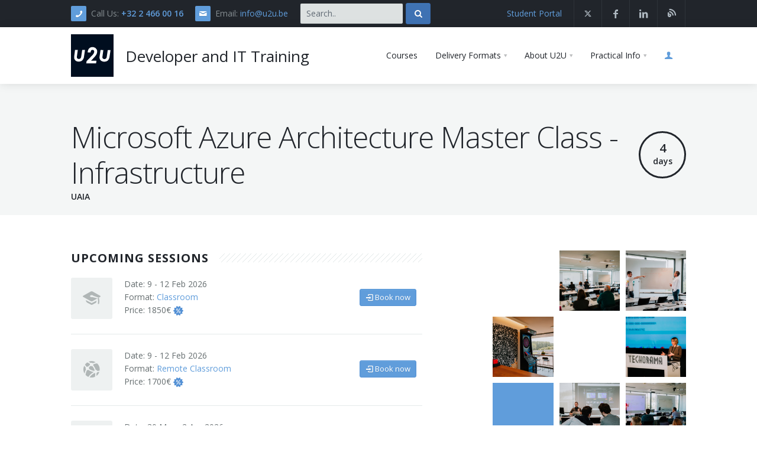

--- FILE ---
content_type: text/html; charset=utf-8
request_url: https://u2u.be/training/microsoft-azure-infrastructure-architecture
body_size: 13259
content:
<!DOCTYPE html>
<!--[if lt IE 7]> <html class="lt-ie10 lt-ie9 lt-ie8 lt-ie7" lang="en"> <![endif]-->
<!--[if IE 7]>    <html class="lt-ie10 lt-ie9 lt-ie8" lang="en"> <![endif]-->
<!--[if IE 8]>    <html class="lt-ie10 lt-ie9" lang="en"> <![endif]-->
<!--[if IE 9]>    <html class="lt-ie10" lang="en"> <![endif]-->
<!--[if (gt IE 9)|!(IE)]><!-->

<html lang="en">
<!--<![endif]-->
<head>
    <meta charset="utf-8" />
    <meta name="viewport" content="width=device-width, initial-scale=1, user-scalable=no" />
    <base href="/" />

    
<meta property="og:description" content="U2U is a Developer and IT Training Company specializing in Microsoft technologies" />
<meta property="og:title" content="U2U - Developer and IT Training" />
<meta property="og:type" content="website" />
<meta property="og:image" content="https://www.u2u.be/images/U2U-meta-preview.jpg" />
<meta property="og:url" content="https://www.u2u.be/training/microsoft-azure-infrastructure-architecture" />
<meta name="twitter:card" content="summary_large_image" />
<meta name="twitter:title" content="U2U - Developer and IT Training" />
<meta name="twitter:description" content="U2U is a Developer and IT Training Company specializing in Microsoft technologies" />
<meta name="twitter:image" content="https://www.u2u.be/images/U2U-meta-preview.jpg" />
<meta name="twitter:site" content="https://www.u2u.be/training/microsoft-azure-infrastructure-architecture" />


        <meta name="description" content="Many companies host resources in the Azure cloud platform. But making design and architectural decisions is not always an easy task. There are many roads that lead to a similar solution. So the key is to find the best option for the job in terms of cost, manageability, high availability, security, ... In this course we will investigate various Azure services, compare them and debate about the best service for a given project. This course focuses on architecture and design, not on the technical implementation of Azure resources.">


    <title>Microsoft Azure Architecture Master Class - Infrastructure - U2U Training</title>

    <!--Favicon-->
    <link rel="shortcut icon" href="/Images/favicon/favicon.ico">
    <link rel="apple-touch-icon" sizes="57x57" href="/images/favicon/apple-icon-57x57.png">
    <link rel="apple-touch-icon" sizes="60x60" href="/images/favicon/apple-icon-60x60.png">
    <link rel="apple-touch-icon" sizes="72x72" href="/images/favicon/apple-icon-72x72.png">
    <link rel="apple-touch-icon" sizes="76x76" href="/images/favicon/apple-icon-76x76.png">
    <link rel="apple-touch-icon" sizes="114x114" href="/images/favicon/apple-icon-114x114.png">
    <link rel="apple-touch-icon" sizes="120x120" href="/images/favicon/apple-icon-120x120.png">
    <link rel="apple-touch-icon" sizes="144x144" href="/images/favicon/apple-icon-144x144.png">
    <link rel="apple-touch-icon" sizes="152x152" href="/images/favicon/apple-icon-152x152.png">
    <link rel="apple-touch-icon" sizes="180x180" href="/images/favicon/apple-icon-180x180.png">
    <link rel="icon" type="image/png" sizes="192x192" href="/images/favicon/android-icon-192x192.png">
    <link rel="icon" type="image/png" sizes="32x32" href="/images/favicon/favicon-32x32.png">
    <link rel="icon" type="image/png" sizes="96x96" href="/images/favicon/favicon-96x96.png">
    <link rel="icon" type="image/png" sizes="16x16" href="/images/favicon/favicon-16x16.png">
    <link rel="manifest" href="/Images/favicon/manifest.json">
    <meta name="msapplication-TileColor" content="#ffffff">
    <meta name="msapplication-TileImage" content="/images/favicon/ms-icon-144x144.png">
    <meta name="theme-color" content="#ffffff">

    <!--Fonts-->
    <link href='https://fonts.googleapis.com/css?family=Open+Sans:300italic,400italic,600italic,700italic,800italic,400,300,600,700,800&amp;subset=latin,cyrillic'
          rel='stylesheet' type='text/css'>

    <link rel="stylesheet" href="/css/aura/style.css" />

    
  <link rel="stylesheet" type="text/css" href="/css/sessionselector.min.css" />
  <link rel="stylesheet" type="text/css" href="/css/u2u/coursepage.min.css" />

    <script type='text/javascript'>
        var appInsights = window.appInsights || function (config) {
          function r(config) { t[config] = function () { var i = arguments; t.queue.push(function () { t[config].apply(t, i) }) } }
          var t = { config: config }, u = document, e = window, o = 'script', s = u.createElement(o), i, f; for (s.src = config.url || '//az416426.vo.msecnd.net/scripts/a/ai.0.js', u.getElementsByTagName(o)[0].parentNode.appendChild(s), t.cookie = u.cookie, t.queue = [], i = ['Event', 'Exception', 'Metric', 'PageView', 'Trace', 'Ajax']; i.length;)r('track' + i.pop()); return r('setAuthenticatedUserContext'), r('clearAuthenticatedUserContext'), config.disableExceptionTracking || (i = 'onerror', r('_' + i), f = e[i], e[i] = function (config, r, u, e, o) { var s = f && f(config, r, u, e, o); return s !== !0 && t['_' + i](config, r, u, e, o), s }), t
        }({
          instrumentationKey: '3200329c-fb96-4df6-860b-b7b2a95e11c5'
        });

        window.appInsights = appInsights;
        appInsights.trackPageView();
    </script>
</head>
<body>
    <!-- Google Tag Manager -->
    <noscript>
        <iframe src="//www.googletagmanager.com/ns.html?id=GTM-K55WSZ"
                height="0" width="0" style="display:none;visibility:hidden"></iframe>
    </noscript>
    <script id="gtmScript">
        (function (w, d, s, l, i) {
          w[l] = w[l] || []; w[l].push({ 'gtm.start': new Date().getTime(), event: 'gtm.js' });
          var f = d.getElementsByTagName(s)[0], j = d.createElement(s), dl = l != 'dataLayer' ? '&l=' + l : '';
          j.async = true; j.src = 'https://www.googletagmanager.com/gtm.js?id=' + i + dl;
          var n = d.querySelector('[nonce]'); n && j.setAttribute('nonce', n.nonce || n.getAttribute('nonce')); f.parentNode.insertBefore(j, f);
        })(window, document, 'script', 'dataLayer', 'GTM-K55WSZ');</script>
    <!-- End Google Tag Manager -->

    <div id="pi-all">

       <div class="pi-header"><div class="pi-section-w pi-section-dark"><div class="pi-section pi-row-sm"><div class="pi-row-block pi-row-block-txt pi-hidden-2xs"><i class="pi-row-block-icon icon-phone pi-icon-base pi-icon-square"></i>Call Us:
                <strong><a href="tel:+3224660016">+32  2 466 00 16</a></strong></div>
            
            
            <div class="pi-row-block pi-row-block-txt pi-hidden-xs"><i class="pi-row-block-icon icon-mail pi-icon-base pi-icon-square"></i>Email: <a href="mailto:info@u2u.be">info@u2u.be</a></div>
            
            
            <div class="pi-row-block"><form action="/search" class="form-inline pi-search-form-wide" method="get" role="form"><div class="pi-input-inline"><input type="search" name="q" class="form-control u2u-bg-grey" placeholder="Search.." required></div>
                    <button type="submit" class="btn pi-btn pi-btn-base-2"><i class="icon-search-1"></i></button></form></div>

            
            
            <div class="pi-row-block pi-pull-right pi-hidden-sm"><ul class="pi-social-icons pi-stacked pi-jump pi-full-height pi-bordered pi-small pi-colored-bg clearFix"><li><a href="https://x.com/u2u" target="_blank"><i class="icon-x"></i><i class="icon-x"></i></a></li>
                    <li><a href="https://www.facebook.com/u2u.be" target="_blank" class="pi-social-icon-facebook"><i class="icon-facebook"></i><i class="icon-facebook"></i></a></li>
                    <li><a href="https://www.linkedin.com/company/u2u" target="_blank" class="pi-social-icon-linkedin"><i class="icon-linkedin"></i><i class="icon-linkedin"></i></a></li>
                    <li><a href="https://blogs.u2u.be" target="_blank" class="pi-social-icon-dribbble"><i class="icon-u2u-blog"></i><i class="icon-u2u-blog"></i></a></li></ul></div>
            
            
            <div class="pi-row-block pi-row-block-txt pi-pull-right pi-hidden-xs"><a href="https://online.u2u.be" target="_blank">Student Portal</a></div></div></div>
    
    
    <div class="pi-header-sticky"><div class="pi-section-w pi-section-white pi-shadow-bottom pi-row-reducible"><div class="pi-section pi-row-lg"><div class="pi-row-block pi-row-block-logo"><a href="/"><img src="/images/U2U_logo.svg" width="72px" height="72px" alt="U2U logo"></a></div>
                
                
                <div class="pi-row-block pi-row-block-txt pi-hidden-md pi-no-margin-bottom"><a href="/"><h3 class="pi-no-margin">Developer and IT Training</h3></a></div>
                
                
                <div class="pi-row-block pi-pull-right"><ul class="pi-simple-menu pi-has-hover-border pi-full-height pi-hidden-sm"><li><a href="/courses"><span>Courses</span></a></li>

                        <li class="pi-has-dropdown"><a href="#" class="no-nav"><span>Delivery Formats</span></a>
                            <ul class="pi-submenu pi-has-border pi-items-have-borders pi-has-shadow pi-submenu-dark"><li><a href="/open-enrollment-courses"><span>Open Enrollment</span></a></li>
                                <li><a href="/in-company-courses"><span>In-Company</span></a></li></ul></li>


                        <li class="pi-has-dropdown"><a href="#" class="no-nav"><span>About U2U</span></a>
                            <ul class="pi-submenu pi-has-border pi-items-have-borders pi-has-shadow pi-submenu-dark"><li><a href="/instructor-led-training"><span>Instructor-Led Training</span></a></li>
                                <li><a href="/our-approach"><span>Our Approach</span></a></li></ul></li>

                        <li class="pi-has-dropdown"><a href="#" class="no-nav"><span>Practical Info</span></a>
                            <ul class="pi-submenu pi-has-border pi-items-have-borders pi-has-shadow pi-submenu-dark"><li><a href="/contact"><span>Contact</span></a></li>
                                <li><a href="/termsandconditions"><span>Terms And Conditions</span></a></li>
                                <li><a href="/jobs"><span>Jobs</span></a></li>
                                <li><a href="/route"><span>How to get Here</span></a></li>
                                <li><a href="/hotels"><span>Hotels Nearby</span></a></li>
                                <li><a href="https://blogs.u2u.be/" target="_blank"><span>Blogs</span></a></li>
                                <li><a href="/inthepicture"><span>In The Picture</span></a></li>
                                <li><a href="/software"><span>Software</span></a></li></ul></li>

                        
                        <li><a href="Account/Login?returnUrl=training%2Fmicrosoft-azure-infrastructure-architecture"><i class="icon-user pi-text-base" style="opacity: 1;"></i></a></li></ul></div>
                
                
                <div class="pi-row-block pi-pull-right pi-hidden-lg-only pi-hidden-md-only"><button class="btn pi-btn pi-mobile-menu-toggler" data-target="#pi-main-mobile-menu"><i class="icon-menu pi-text-center"></i></button></div>
                
                
                <div id="pi-main-mobile-menu" class="pi-section-menu-mobile-w pi-section-dark"><div class="pi-section-menu-mobile"><ul class="pi-menu-mobile pi-items-have-borders pi-menu-mobile-dark"><li class="active"><a href="/"><span>Home</span></a></li>
                            <li><a href="/courses"><span>Courses</span></a></li>
                            <li><a href="#" class="no-nav"><span>Delivery Formats &gt;</span></a>
                                <ul><li><a href="/open-enrollment-courses"><span>Open Enrollment</span></a></li>
                                    <li><a href="/in-company-courses"><span>In-Company</span></a></li></ul></li>


                            <li><a href="#" class="no-nav"><span>About U2U &gt;</span></a>
                                <ul><li><a href="/instructor-led-training"><span>Instructor-Led Training</span></a></li>
                                    <li><a href="/our-approach"><span>Our Approach</span></a></li></ul></li>

                            <li><a href="#" class="no-nav"><span>Practical Info &gt;</span></a>
                                <ul><li><a href="/contact"><span>Contact</span></a></li>
                                    <li><a href="/termsandconditions"><span>Terms And Conditions</span></a></li>
                                    <li><a href="/jobs"><span>Jobs</span></a></li>
                                    <li><a href="/route"><span>How to get here</span></a></li>
                                    <li><a href="/hotels"><span>Hotels Nearby</span></a></li>
                                    <li><a href="/inthepicture"><span>In The Picture</span></a></li>
                                    <li><a href="/software/index"><span>Software</span></a></li></ul></li>

                            <li><a href="Account/Login?returnUrl=training%2Fmicrosoft-azure-infrastructure-architecture"><i class="icon-user pi-text-base" style="opacity: 1;"></i></a></li></ul></div></div></div></div></div></div></component>

        <div id="page">
            




<!--Title-->
<div class="pi-section-w pi-section-grey">
  <div class="pi-section pi-padding-bottom-10">

    <div class="u2u-coursepage-header">
      <h1 class="u2u-coursepage-header-heading">Microsoft Azure Architecture Master Class - Infrastructure</h1>

      <div class="u2u-tile pi-hidden-sm">
        <div>
          <div class="u2u-tile-circle">
            <span class="pi-counter-number u2u-tile-circle-head">4</span>
              <span>days</span>
          </div>
        </div>
      </div>
    </div>

    <h6>UAIA </h6>
    <h6 class="pi-visible-sm"><span class="pi-bullet-icon"><i class="icon-hourglass"></i></span> 4 days</h6>

  </div>
</div>
<!--End Title -->
<!-- Sessions and Mosaic -->
  <div class="pi-section-w pi-section-white" data-sessions="[{&quot;sessionID&quot;:32854,&quot;startDate&quot;:&quot;2026-02-09T00:00:00&quot;,&quot;endDate&quot;:&quot;2026-02-12T00:00:00&quot;,&quot;classroomPrice&quot;:1850.0,&quot;remotePrice&quot;:1700.0,&quot;allowClassroomBookings&quot;:true,&quot;allowRemoteBookings&quot;:true,&quot;discountAdvPay&quot;:true,&quot;discountGroup&quot;:true,&quot;discountNoPC&quot;:true,&quot;location&quot;:{&quot;locationId&quot;:&quot;BRUSS&quot;,&quot;name&quot;:&quot;U2U Training Center&quot;,&quot;address&quot;:&quot;Z.1. Researchpark 110&quot;,&quot;postalcode&quot;:&quot;1731&quot;,&quot;city&quot;:&quot;Zellik (Brussels)&quot;,&quot;country&quot;:&quot;Belgium&quot;,&quot;link&quot;:&quot;https://goo.gl/maps/GmUoBQkfad12&quot;}},{&quot;sessionID&quot;:32912,&quot;startDate&quot;:&quot;2026-03-30T00:00:00&quot;,&quot;endDate&quot;:&quot;2026-04-02T00:00:00&quot;,&quot;classroomPrice&quot;:1850.0,&quot;remotePrice&quot;:1700.0,&quot;allowClassroomBookings&quot;:true,&quot;allowRemoteBookings&quot;:true,&quot;discountAdvPay&quot;:true,&quot;discountGroup&quot;:true,&quot;discountNoPC&quot;:true,&quot;location&quot;:{&quot;locationId&quot;:&quot;BRUSS&quot;,&quot;name&quot;:&quot;U2U Training Center&quot;,&quot;address&quot;:&quot;Z.1. Researchpark 110&quot;,&quot;postalcode&quot;:&quot;1731&quot;,&quot;city&quot;:&quot;Zellik (Brussels)&quot;,&quot;country&quot;:&quot;Belgium&quot;,&quot;link&quot;:&quot;https://goo.gl/maps/GmUoBQkfad12&quot;}},{&quot;sessionID&quot;:32688,&quot;startDate&quot;:&quot;2026-06-22T00:00:00&quot;,&quot;endDate&quot;:&quot;2026-06-25T00:00:00&quot;,&quot;classroomPrice&quot;:1850.0,&quot;remotePrice&quot;:1700.0,&quot;allowClassroomBookings&quot;:true,&quot;allowRemoteBookings&quot;:true,&quot;discountAdvPay&quot;:true,&quot;discountGroup&quot;:true,&quot;discountNoPC&quot;:true,&quot;location&quot;:{&quot;locationId&quot;:&quot;BRUSS&quot;,&quot;name&quot;:&quot;U2U Training Center&quot;,&quot;address&quot;:&quot;Z.1. Researchpark 110&quot;,&quot;postalcode&quot;:&quot;1731&quot;,&quot;city&quot;:&quot;Zellik (Brussels)&quot;,&quot;country&quot;:&quot;Belgium&quot;,&quot;link&quot;:&quot;https://goo.gl/maps/GmUoBQkfad12&quot;}},{&quot;sessionID&quot;:32689,&quot;startDate&quot;:&quot;2026-09-14T00:00:00&quot;,&quot;endDate&quot;:&quot;2026-09-17T00:00:00&quot;,&quot;classroomPrice&quot;:1850.0,&quot;remotePrice&quot;:1700.0,&quot;allowClassroomBookings&quot;:true,&quot;allowRemoteBookings&quot;:true,&quot;discountAdvPay&quot;:true,&quot;discountGroup&quot;:true,&quot;discountNoPC&quot;:true,&quot;location&quot;:{&quot;locationId&quot;:&quot;BRUSS&quot;,&quot;name&quot;:&quot;U2U Training Center&quot;,&quot;address&quot;:&quot;Z.1. Researchpark 110&quot;,&quot;postalcode&quot;:&quot;1731&quot;,&quot;city&quot;:&quot;Zellik (Brussels)&quot;,&quot;country&quot;:&quot;Belgium&quot;,&quot;link&quot;:&quot;https://goo.gl/maps/GmUoBQkfad12&quot;}},{&quot;sessionID&quot;:32690,&quot;startDate&quot;:&quot;2026-11-23T00:00:00&quot;,&quot;endDate&quot;:&quot;2026-11-26T00:00:00&quot;,&quot;classroomPrice&quot;:1850.0,&quot;remotePrice&quot;:1700.0,&quot;allowClassroomBookings&quot;:true,&quot;allowRemoteBookings&quot;:true,&quot;discountAdvPay&quot;:true,&quot;discountGroup&quot;:true,&quot;discountNoPC&quot;:true,&quot;location&quot;:{&quot;locationId&quot;:&quot;BRUSS&quot;,&quot;name&quot;:&quot;U2U Training Center&quot;,&quot;address&quot;:&quot;Z.1. Researchpark 110&quot;,&quot;postalcode&quot;:&quot;1731&quot;,&quot;city&quot;:&quot;Zellik (Brussels)&quot;,&quot;country&quot;:&quot;Belgium&quot;,&quot;link&quot;:&quot;https://goo.gl/maps/GmUoBQkfad12&quot;}},{&quot;sessionID&quot;:32691,&quot;startDate&quot;:&quot;2027-02-01T00:00:00&quot;,&quot;endDate&quot;:&quot;2027-02-04T00:00:00&quot;,&quot;classroomPrice&quot;:1850.0,&quot;remotePrice&quot;:1700.0,&quot;allowClassroomBookings&quot;:true,&quot;allowRemoteBookings&quot;:true,&quot;discountAdvPay&quot;:true,&quot;discountGroup&quot;:true,&quot;discountNoPC&quot;:true,&quot;location&quot;:{&quot;locationId&quot;:&quot;BRUSS&quot;,&quot;name&quot;:&quot;U2U Training Center&quot;,&quot;address&quot;:&quot;Z.1. Researchpark 110&quot;,&quot;postalcode&quot;:&quot;1731&quot;,&quot;city&quot;:&quot;Zellik (Brussels)&quot;,&quot;country&quot;:&quot;Belgium&quot;,&quot;link&quot;:&quot;https://goo.gl/maps/GmUoBQkfad12&quot;}}]" id="sessions">
    <div class="pi-section">

      <div class="pi-row">
        <!-- Sessions -->
        <div class="pi-col-sm-7 pi-col-xs-10 pi-col-xs-offset-1 pi-col-sm-offset-0 pi-margin-bottom-10 u2u-sessions">
          <div class="pi-row">
            <div class="pi-col-sm-12">
              <h4 class="h4 pi-weight-700 pi-uppercase pi-letter-spacing pi-has-bg pi-margin-bottom-20">Upcoming Sessions</h4>
            </div>
          </div>

            <!-- ko template: { foreach: displayedSessions, beforeRemove: hideElement, afterAdd: showElement } -->
            <!-- large version -->
            <!-- ko if: allowClassroomBookings -->
            <div class="pi-icon-box pi-icon-box-hover pi-icon-box-icon-big u2u-session-item pi-hidden-xs">
              <div class="pi-icon-box-icon pi-icon-box-icon-square">
                <i data-bind="attr: {class: classroomIcon}"></i>
              </div>
              <div class="pi-icon-box-content-2 u2u-session-item-content">
                <div>
                  <p class="pi-no-margin">Date: <span data-bind="text: dateRangeDisplay"></span></p>
                  <p class="pi-no-margin">
                    Format: <a href="#" data-bind="attr: {'data-session': ko.toJSON($data)}, text: classroomDisplay, click: function(data, e) { e.preventDefault();return false; }"
                               data-format="0" data-pop="format" role="button"></a>
                  </p>
                  <p class="pi-no-margin" data-bind="if: classroomPrice">
                    Price: <span data-bind="text: classroomPriceDisplay"></span>
                    <a href="#" data-pop="discount" data-format="0" role="button" data-bind="attr: {'data-session': ko.toJSON($data)}, click: function(data, e) { e.preventDefault();return false; }">
                      <img class="icon" src="/Images/icons/discount-blue.png" />
                    </a>
                  </p>
                  <p class="pi-no-margin" data-bind="if: location">Location: <span data-bind="text: location"></span></p>
                </div>
                <a data-bind="attr: {href: courseDetailsUrl}" class="btn pi-btn-base pi-btn-small"><i class="icon-login pi-icon-left pi-hidden-xs"></i> Book now</a>
              </div>
            </div>
            <!-- /ko -->
            <!-- ko if: allowClassroomBookings && allowRemoteBookings -->
            <hr class="pi-divider pi-hidden-xs">
            <!-- /ko -->
            <!-- ko if: allowRemoteBookings -->
            <div class="pi-icon-box pi-icon-box-hover pi-icon-box-icon-big u2u-session-item pi-hidden-xs">
              <div class="pi-icon-box-icon pi-icon-box-icon-square">
                <i data-bind="attr: {class: remoteIcon}"></i>
              </div>
              <div class="pi-icon-box-content-2 u2u-session-item-content">
                <div>
                  <p class="pi-no-margin">Date: <span data-bind="text: dateRangeDisplay"></span></p>
                  <p class="pi-no-margin">
                    Format: <a href="#" data-bind="attr: {'data-session': ko.toJSON($data)}, text: remoteDisplay, click: function(data, e) { e.preventDefault();return false; }"
                               data-format="2" data-pop="format" role="button"></a>
                  </p>
                  <p class="pi-no-margin" data-bind="if: remotePrice">
                    Price: <span data-bind="text: remotePriceDisplay"></span>
                    <a href="#" data-pop="discount" data-format="2" role="button" data-bind="attr: {'data-session': ko.toJSON($data)}, click: function(data, e) { e.preventDefault();return false; }">
                      <img class="icon" src="/Images/icons/discount-blue.png" />
                    </a>
                  </p>
                  <p class="pi-no-margin" data-bind="if: location">Location: <span data-bind="text: location"></span></p>
                </div>
                <a data-bind="attr: {href: remoteCourseDetailsUrl}" class="btn pi-btn-base pi-btn-small"><i class="icon-login pi-icon-left pi-hidden-xs"></i> Book now</a>
              </div>
            </div>
            <!-- /ko -->
            <!-- END large version -->
            <!-- small version -->
            <!-- ko if: allowClassroomBookings -->
            <div class="pi-icon-box pi-icon-box-hover u2u-session-item pi-visible-xs">
              <div class="pi-icon-box-icon pi-icon-box-icon-square">
                <i data-bind="attr: {class: classroomIcon}"></i>
              </div>
              <div class="pi-icon-box-content-2 u2u-session-item-content">
                <div>
                  <p class="pi-no-margin">Date: <span data-bind="text: dateRangeDisplay"></span></p>
                  <div>
                    <p class="pi-no-margin">
                      Format: <a href="#" data-bind="text: classroomDisplay, click: function(data, e) { e.preventDefault();return false; }"
                                 data-format='{"format":0}' data-pop="format" role="button"></a>
                    </p>
                    <p class="pi-no-margin">
                      Price: <span data-bind="text: classroomPriceDisplay"></span>
                      <a href="#" data-pop="discount" role="button" data-bind="attr: {'data-session': ko.toJSON($data)}, click: function(data, e) { e.preventDefault();return false; }">
                        <img class="icon" src="/Images/icons/discount-blue.png" />
                      </a>
                    </p>
                    <p class="pi-no-margin" data-bind="if: location">Location: <span data-bind="text: location"></span></p>
                  </div>
                </div>
                <a data-bind="attr: {href: courseDetailsUrl}" class="btn pi-btn-base pi-btn-small">Book now</a>
              </div>
            </div>
            <!-- /ko -->
            <!-- ko if: allowClassroomBookings && allowRemoteBookings -->
            <hr class="pi-divider pi-visible-xs">
            <!-- /ko -->
            <!-- ko if: allowRemoteBookings -->
            <div class="pi-icon-box pi-icon-box-hover u2u-session-item pi-visible-xs">
              <div class="pi-icon-box-icon pi-icon-box-icon-square">
                <i data-bind="attr: {class: remoteIcon}"></i>
              </div>
              <div class="pi-icon-box-content-2 u2u-session-item-content">
                <div>
                  <p class="pi-no-margin">Date: <span data-bind="text: dateRangeDisplay"></span></p>
                  <div>
                    <p class="pi-no-margin">
                      Format: <a href="#" data-bind="text: remoteDisplay, click: function(data, e) { e.preventDefault();return false; }"
                                 data-format='{"format":2}' data-pop="format" role="button"></a>
                    </p>
                    <p class="pi-no-margin" data-bind="if: remotePrice">
                      Price: <span data-bind="text: remotePriceDisplay"></span>
                      <a href="#" data-pop="discount" role="button" data-bind="attr: {'data-session': ko.toJSON($data)}, click: function(data, e) { e.preventDefault();return false; }">
                        <img class="icon" src="/Images/icons/discount-blue.png" />
                      </a>
                    </p>
                  </div>
                </div>
                <a data-bind="attr: {href: remoteCourseDetailsUrl}" class="btn pi-btn-base pi-btn-small">Book now</a>
              </div>
            </div>
            <!-- /ko -->
            <!-- END small version -->
            <!-- ko if: $index() < ($parent.displayedSessions().length - 1) -->
            <hr class="pi-divider">
            <!-- /ko -->
            <!-- /ko -->
            <!-- ko if: sessionsLength() > defaultNumberOfSessions -->
            <div class="u2u-hr-with-button">
              <hr class="pi-divider">
              <a href="#" class="btn pi-btn pi-btn-small" data-bind="click: handleShowAllClick">
                <!-- ko if: showAll -->
                Show fewer <i class="icon-up-open"></i>
                <!-- /ko -->
                <!-- ko ifnot: showAll -->
                Show more <i class="icon-down-open"></i>
                <!-- /ko -->
              </a>
            </div>
            <!-- /ko -->
        </div>
        <!-- End Sessions -->
        <!-- Mosaic -->
        <div class="pi-col-sm-4 pi-col-sm-offset-1 pi-hidden-xs">
          <!--Blazor:{"type":"server","prerenderId":"7871e5f6435548a99271247d471e623c","key":{"locationHash":"4854A0D62844E8AC3DE51A7480B5F8A9C6A51F943F56D93A21295DE570CA067B:0","formattedComponentKey":""},"sequence":0,"descriptor":"CfDJ8ODVGMfR5N9Dgx1plrm/eFiPkzfE5P5lcckDDKCD9jPGVCqXIYvC/OhNKAJ/o3A5I4MYgl9UgnLRskBIhfJZQ2Jz5V/NIwCiw\u002B6NapaU6qyL\u002BzeixmLussEZQv23S40qL\u002Bm\u002BqBYWLOPprcw0QD9/1rVweuKGmQGrZXf8m4asmDC8XrSNqVlgX4Q1S6wEgUxNr9u46RvPiNgnoPugzn3K\u002B5NT57wOtEbUHVpzIHcRZtNPic77wTmdCtqAKb9gEzmOQvrW8wAZ9iXnS0SLbLnyh5DAlRRJw0oc3pn4WUdDgV2FsnnDMQjSV\u002BazFnYu4\u002BejcZ2pin/0yecKpkvBvs2HEd\u002BbuxvHwNNk8jtte/dLHxRzKufGDw1b4NsPGjQZQACofwYKbIVS57sLtZspFntEpLrV0g\u002BGJjmvV3gaHLukkys\u002Bsw4vnvcehZr\u002BFbiqKLNHPfRU/qc\u002BbJ7M7nTOb22zHIeL16sgaA4VKVtc80e7c66q64A84v8QPTvDbuXA\u002BFb\u002B\u002BNgHPSNI/rUg4y9mys9EJoWPiyK9jBqxzB9LIn3m0nH54aZvwHkuCZNJOmxKbp0WJFoYxBV0aUQN\u002BrOm9vbD5CQkRlc1\u002Bf0qwK\u002BfuVo/gbvayQsUZVv5UUcUlWIFCX4UaEa\u002BZIgtHIPIcsVSmA2vY8hqi2XQMIfVzK6/qcneQfjtSedg2eh00EYO9\u002BAdz2GtIIWR08Q81FVhMNeTRyy9iv8Lxwm52n6X\u002BbMyhNo4WYIHY3YREDeoFChA9RIuGYxPwNH8pGB1nPBf4NNMfL4YrMB5dSSiWZ6aqSrrA/WTEfW8rB3JzH/4xiJXqgNGHQotUAfoqMwcXaIC6K6E4VEoE5a1/ZFynzyv5aqUbcc7u6TnLBt6PHd8bU1462qb3AwkY7dX9Zi1ncykJkxLIJm2uIA="}--><div class="u2u-mosaic" style="-ms-grid-columns:1fr 1fr 1fr;grid-template-columns:1fr 1fr 1fr;-ms-grid-rows:auto auto auto auto;grid-template-rows:auto auto auto auto;"><div class="pi-img-w"></div><div class="pi-img-w"><a href="https://u2u.be/images\InThePicture\ourtrainings\1000h\04.jpg" class="pi-colorbox cboxElement"><div class="pi-img-with-overlay"><img src="https://u2u.be/images\InThePicture\ourtrainings\168x168\04.jpg" alt />
              <span class="pi-img-overlay pi-img-overlay-dark"></span></div></a></div><div class="pi-img-w"><a href="https://u2u.be/images\InThePicture\ourtrainings\1000h\24_07_03 U2U_0041.jpg" class="pi-colorbox cboxElement"><div class="pi-img-with-overlay"><img src="https://u2u.be/images\InThePicture\ourtrainings\168x168\24_07_03 U2U_0041.jpg" alt />
              <span class="pi-img-overlay pi-img-overlay-dark"></span></div></a></div><div class="pi-img-w"><a href="https://u2u.be/images\InThePicture\theoffice\1000h\23_06_14 U2U_0176.jpg" class="pi-colorbox cboxElement"><div class="pi-img-with-overlay"><img src="https://u2u.be/images\InThePicture\theoffice\168x168\23_06_14 U2U_0176.jpg" alt />
              <span class="pi-img-overlay pi-img-overlay-dark"></span></div></a></div><div class="pi-img-w"></div><div class="pi-img-w"><a href="https://u2u.be/images\InThePicture\u2uonstage\1000h\Techorama Belgi&#xEB; 2023_0168.jpg" class="pi-colorbox cboxElement"><div class="pi-img-with-overlay"><img src="https://u2u.be/images\InThePicture\u2uonstage\168x168\Techorama Belgi&#xEB; 2023_0168.jpg" alt />
              <span class="pi-img-overlay pi-img-overlay-dark"></span></div></a></div><div class="pi-img-w"><div class="pi-img-with-overlay"><img src="https://u2u.be/images/Theme/blue.png" alt />
            <span class="pi-img-overlay pi-img-overlay-dark"></span></div></div><div class="pi-img-w"><a href="https://u2u.be/images\InThePicture\ourtrainings\1000h\10.jpg" class="pi-colorbox cboxElement"><div class="pi-img-with-overlay"><img src="https://u2u.be/images\InThePicture\ourtrainings\168x168\10.jpg" alt />
              <span class="pi-img-overlay pi-img-overlay-dark"></span></div></a></div><div class="pi-img-w"><a href="https://u2u.be/images\InThePicture\ourtrainings\1000h\Picture Nico.jpg" class="pi-colorbox cboxElement"><div class="pi-img-with-overlay"><img src="https://u2u.be/images\InThePicture\ourtrainings\168x168\Picture Nico.jpg" alt />
              <span class="pi-img-overlay pi-img-overlay-dark"></span></div></a></div><div class="pi-img-w"><a href="https://u2u.be/images\InThePicture\theoffice\1000h\23_06_14 U2U_0072.jpg" class="pi-colorbox cboxElement"><div class="pi-img-with-overlay"><img src="https://u2u.be/images\InThePicture\theoffice\168x168\23_06_14 U2U_0072.jpg" alt />
              <span class="pi-img-overlay pi-img-overlay-dark"></span></div></a></div><div class="pi-img-w"><a href="https://u2u.be/images\InThePicture\ourtrainings\1000h\Els.jpg" class="pi-colorbox cboxElement"><div class="pi-img-with-overlay"><img src="https://u2u.be/images\InThePicture\ourtrainings\168x168\Els.jpg" alt />
              <span class="pi-img-overlay pi-img-overlay-dark"></span></div></a></div><div class="pi-img-w"><a href="https://u2u.be/images\InThePicture\theoffice\1000h\23_06_14 U2U_0171.jpg" class="pi-colorbox cboxElement"><div class="pi-img-with-overlay"><img src="https://u2u.be/images\InThePicture\theoffice\168x168\23_06_14 U2U_0171.jpg" alt />
              <span class="pi-img-overlay pi-img-overlay-dark"></span></div></a></div></div><!--Blazor:{"prerenderId":"7871e5f6435548a99271247d471e623c"}-->

        </div>
        <!-- End Mosaic -->
      </div>
      <p>
        Interested in a private company training? <a href="/in-company-courses?training=Microsoft%20Azure%20Architecture%20Master%20Class%20-%20Infrastructure#requestprivatecompanytraining">Request it here</a>.
      </p>
      <p>
        Not ready to book yet? <a href="/book-offer/32854">Request an offer here.</a>
        
      </p>
    </div>
  </div>
<!-- End Sessions and Mosaic -->
<!--Tabs-->
<div class="pi-section-w pi-section-white">
  <div class="pi-section pi-padding-bottom-30 pi-no-padding-top">
    <ul class="pi-tabs-navigation pi-tabs-navigation-big pi-tabs-navigation-justified pi-responsive-sm">
      <li class="pi-active"><a href="#Outline"><i class="icon-list"></i>Course Outline</a></li>
      <li><a href="#LearningGoals"><i class="icon-monitor"></i>Learning Goals</a></li>
      <li><a href="#Prerequisites"><i class="icon-check"></i>Prerequisites</a></li>
    </ul>

    <div class="pi-tabs-content pi-tabs-content-shadow">
      <!-- Tabs content item -->
      <div class="pi-tab-pane pi-active" id="Outline">
        <h4>Azure Infrastructure Architecture Introduction</h4>
    <p>
        Setting up your infrastructure in Azure can be very complex. The platform offers hundreds of services and you need to decide which ones are useful and how to implement them
        in the best possible way for your organization. A number of factors will drive your decision: cost, manageability, performance, security, scalability.
    </p>
    <ul>
        <li>Global Azure Infrastructure</li>
        <li>Architectural Building Blocks: Storage, Networking, Compute</li>
        <li>Design Influencers: Security, Cost, Performance, High Availability, ...</li>
        <li>LAB: Azure Infrastructure Architecture Introduction</li>
    </ul>
    <h4>
        Designing Subscriptions</h4>
		<p>
		As a company you will probably end up with multiple subscriptions and lots of resources.
		Structuring these Azure resources will be key to stay on top of it all.</p>
    <ul>
        <li>Tenants</li>
		<li>Management Groups</li>
        <li>Subscriptions</li>
		<li>Resource Groups</li>
		<li>Azure Regions</li>
        <li>Naming and Tagging</li>
		<li>LAB: Designing Subscriptions</li>
	</ul>
    <h4>
        Resource Deployment
    </h4>
    <p> Azure resources can be deployed with lots of different methods: the Azure portal, scripts (PowerShell, Azure CLI), declarative methods (ARM templates, Terraform, Bicep).
        Choosing the right method for your organization can reduce the cost of managing and creating your infrastructure components.
    </p>
    <ul>
        <li>Scripting versus Declarative Approach</li>
        <li>Declarative Languages: ARM Templates, Terraform, Bicep</li>
        <li>Azure Template Specs and Deployment Stacks</li>
        <li>Azure DevOps versus GitHub</li>
        <li>Automation Design Considerations</li>
        <li>LAB: Resource Deployment</li>
    </ul>
    <h4>
        Network Design
    </h4>
    <p> Designing a network in the cloud is very similar to implementing your on-prem network. The same choices need to be made, the same services need to be provisioned.
    </p>
    <ul>
        <li>IP Address Ranges</li>
        <li>Hub and Spoke Topology</li>
        <li>Azure Virtual WAN</li>
        <li>Network Routing: UDR versus BGP</li>
        <li>Hybrid Networking: VPN Gateways versus ExpressRoute</li>
        <li>Network Topology Design Options</li>
        <li>LAB: Network Design</li>
    </ul>
    <h4>
        Name Resolution
    </h4>
    <p> To allow for easy communication between various application components both in the cloud and on-premises, you need to design a name resolution strategy.
    </p>
    <ul>
        <li>Azure-Provided Name Resolution</li>
        <li>Azure Private DNS Zone</li>
        <li>Hybrid Name Resolution: Azure DNS Private Resolver</li>
        <li>Name Resolution with Azure Virtual WAN</li>
        <li>LAB: Name Resolution</li>
    </ul>
    <h4>VNet Integration Options for PaaS Solutions</h4>
    <p>
        By design, PaaS solutions have a public endpoint which makes them accessible over the Internet. This is not always the best implementation from security point of view.
        Most PaaS services can be integrated with a VNet to limit public access.
    </p>
    <ul>
        <li>Service Endpoints</li>
        <li>Private Endpoints</li>
		<li>VNet Integration</li>
		<li>App Service Environment</li>
        <li>Hybrid Connections</li>
		<li>LAB: VNet Integration Options for PaaS Solutions</li>
    </ul>
    <h4>
        Choosing a Compute Solution
    </h4>
    <p> Hosting applications in the cloud can be done using various different compute options. Choosing the right solution in terms of cost, availability, ease of management is 
        essential to provide a stable environment for your users.
    </p>
    <ul>
        <li>Virtual Machines</li>
        <li>Containers: Container Instances, Container Apps, AKS</li>
        <li>App Services: Web Apps, Azure Functions</li>
        <li>Compare Solutions: Cost, Security, Availability, Scalability</li>
        <li>Choosing a Load Balancing Solution</li>
        <li>LAB: Choosing a Compute Solution</li>
    </ul>
    <h4>Security Architecture</h4>
    <p>
        To control access to the services in the Azure cloud, you need to carefully design an authorization strategy. Decide which resources users and services can access
        by implementing an RBAC mechanism. Consider where you are going to store your sensitive data and protect it accordingly.
    </p>
    <ul>
        <li>Role-Based Access Control (RBAC)</li>
        <li>Options for Storing Sensitive Data</li>
        <li>Key Vault</li>
        <li>Managed Identities</li>
        <li>Inbound/Outbound Internet Connectivity</li>
        <li>Security Best Practices</li>
		<li>LAB: Security Architecture</li>
    </ul>
    <h4>Design for Identities</h4>
    <p>
        Microsoft Entra ID is the center of everything that is related to authentication and authorization in the cloud. Entra ID supports various 
        authentication mechanisms and protection services that can help you secure your identities better and protect against possible identity theft.
    </p>
    <ul>
        <li>Microsoft Entra ID</li>
        <li>Hybrid Options: Entra Connect versus Entra Cloud Sync</li>
        <li>Hybrid Sign In Options: Password Hash Sync, Pass-Through Authentication, Federation</li>
        <li>Authentication Options: MFA, Password-less Authentication</li>
        <li>Entra ID as Central Identity Service for all Applications</li>
        <li>Protection Features: Design Conditional Access Policies</li>
		<li>LAB: Design for Identities</li>
    </ul>
      </div>
      <!-- End tabs content item -->
      <!-- Tabs content item -->
      <div class="pi-tab-pane" id="LearningGoals">
        <p>
        Many companies host resources in the Azure cloud platform. But making design and architectural decisions is not always an easy task. 
        There are many roads that lead to a similar solution. So the key is to find the best option for the job in terms of cost, manageability, high availability, security, ...
        In this course we will investigate various Azure services, compare them and debate about the best service for a given project. 
        This course focuses on architecture and design, not on the technical implementation of Azure resources. 
    </p>
      </div>
      <!-- End tabs content item -->
      <!-- Tabs content item -->
      <div class="pi-tab-pane" id="Prerequisites">
        <p>
        This course is intended for IT professionals who need to design an infrastructure architecture in Azure. Participants should have experience in Azure 
        and understand the services and solutions offered by the platform.
    </p>
      </div>
      <!-- End tabs content item -->

    </div>
  </div>
</div>
<!--End Tabs-->


        </div>

    <div class="pi-section-w pi-border-bottom pi-border-top-light pi-section-dark"><div class="pi-section pi-padding-bottom-10"><div class="pi-row"><div class="pi-clearfix pi-hidden-lg-only pi-hidden-md-only"></div>


      
      <div class="pi-col-md-3 pi-col-sm-6 pi-col-md-push-5 pi-padding-bottom-30" style="z-index:1;"><h6 class="pi-margin-bottom-25 pi-weight-700 pi-uppercase pi-letter-spacing">
          Contact Us
        </h6>

        
        <ul class="pi-list-with-icons pi-list-big-margins"><li><span class="pi-bullet-icon"><i class="icon-location"></i></span>
            <strong>Address:</strong><br>
            U2U nv/sa<br>
            Z.1. Researchpark 110<br>
            1731 Zellik (Brussels)<br>
            BELGIUM
          </li>

          <li><span class="pi-bullet-icon"><i class="icon-phone"></i></span>
            <strong>Phone: </strong><a href="tel:+3224660016">+32  2 466 00 16</a></li>

          <li><span class="pi-bullet-icon"><i class="icon-mail"></i></span>
            <strong>Email:</strong> <a href="mailto:info@u2u.be">info@u2u.be</a></li>

          <li><span class="pi-bullet-icon"><i class="icon-clock"></i></span>
            Monday - Friday: <strong>9:00 - 17:00</strong>
            <br>
            Saturday - Sunday: <strong>Closed</strong></li></ul></div>
      
      
      <div class="pi-col-md-4 pi-col-sm-6 pi-col-md-push-5 pi-padding-bottom-30" style="z-index:1;"><h6 class="pi-margin-bottom-25 pi-weight-700 pi-uppercase pi-letter-spacing">
          Say Hi
        </h6>

        
        <div id="smallform" role="form" class="pi-footer-form"><input type="hidden" id="smallform_reason" name="Reason" value="MoreInfo" />
  <div class="pi-row pi-grid-small-margins"><div class="pi-col-2xs-6"><div class="form-group"><div class="pi-input-with-icon"><div class="pi-input-icon"><i class="icon-user"></i></div>
          <input type="text" name="FirstName" class="form-control form-control-name" placeholder="First Name" /></div></div></div>
    <div class="pi-col-2xs-6"><div class="form-group"><input type="text" name="LastName" class="form-control form-control-name" placeholder="Last Name" /></div></div></div>
  <div class="form-group"><div class="pi-input-with-icon"><div class="pi-input-icon"><i class="icon-mail"></i></div>
      <input name="Email" class="form-control form-control-name" placeholder="Email" type="email" required="required" />
      <input class="pi-hide" type="text" name="url"></div></div>
  <div class="form-group"><div class="pi-input-with-icon"><div class="pi-input-icon"><i class="icon-pencil"></i></div>
      <textarea name="Message" rows="5" cols="1" class="form-control form-control-comments" placeholder="Message"></textarea></div></div>

  <p id="smallform_button_placeholder"></p></div>


<div id="smallform_successalert" class="alert pi-alert-success fade in" style="display:none;"><button type="button" class="pi-close" data-dismiss="alert"><i class="icon-cancel"></i></button>
  <p><strong>Thanks!</strong> We will respond as soon as possible.
  </p></div></div>
      
      
      <div id="layout-favorites" class="pi-col-md-5 pi-col-md-pull-7 pi-padding-bottom-30"></div></div></div></div>


<div class="pi-section-w pi-section-dark pi-border-top-light pi-border-bottom-strong-base"><div class="pi-section pi-row-lg pi-center-text-2xs pi-clearfix"><div class="pi-row-block pi-pull-right pi-hidden-2xs"><ul class="pi-social-icons-simple pi-small clearFix"><li><a href="https://x.com/u2u" target="_blank"><i class="icon-x"></i><i class="icon-x"></i></a></li>
        <li><a href="https://www.facebook.com/u2u.be" target="_blank" class="pi-social-icon-facebook"><i class="icon-facebook"></i><i class="icon-facebook"></i></a></li>
        <li><a href="https://www.linkedin.com/company/u2u" target="_blank" class="pi-social-icon-linkedin"><i class="icon-linkedin"></i><i class="icon-linkedin"></i></a></li>
        <li><a href="https://blogs.u2u.be" target="_blank" class="pi-social-icon-dribbble"><i class="icon-u2u-blog"></i><i class="icon-u2u-blog"></i></a></li></ul></div>
    
    
    <div class="pi-row-block pi-row-block-logo pi-row-block-bordered"><a href="/"><img src="images/u2ut.png" alt="U2U logo"></a></div>
    
    
    <span class="pi-row-block pi-row-block-txt pi-hidden-xs">
      &copy; 2026 <a href="/">U2U</a>
      All rights reserved.
    </span></div></div></component>
    <script src="/bundles/common.js"></script>
    <script src="/bundles/cssscripts.js"></script>
    <script>
      // TODO: will also be in APP from the components: put this in on JS file
      const anchors = document.getElementsByClassName('no-nav'); // these use # for styling but should not navigate

       for (const a of anchors) {
         if (a.href.includes('#')) {
           a.href = window.location.pathname + '#';
         }

       }
    </script>
    
  <script src="/bundles/coursepage.js"></script>

</body>
</html>


--- FILE ---
content_type: text/css
request_url: https://u2u.be/css/sessionselector.min.css
body_size: 1453
content:
.tooltip{position:absolute;z-index:1030;display:block;visibility:visible;font-size:12px;line-height:1.6;opacity:0}.tooltip.in{opacity:1}.tooltip.top{margin-top:-9px;padding:9px 0}.tooltip.right{margin-left:4.5px;padding:0 9px}.tooltip.bottom{margin-top:4.5px;padding:9px 0}.tooltip.left{margin-left:-4.5px;padding:0 9px}.tooltip .tooltip-inner{padding:11px 14px;-webkit-border-radius:3px;-moz-border-radius:3px;border-radius:3px;font-size:14px;line-height:20px;max-width:200px;text-align:left;text-decoration:none}.tooltip.tooltip-small .tooltip-inner{padding:8px 12px}.tooltip .tooltip-arrow{position:absolute;width:0;height:0;border-color:transparent;border-style:solid}.tooltip.top .tooltip-arrow{bottom:0;left:50%;margin-left:-9px;border-width:9px 9px 0}.tooltip.top-left .tooltip-arrow{bottom:0;left:5px;border-width:9px 9px 0}.tooltip.top-right .tooltip-arrow{bottom:0;right:5px;border-width:9px 9px 0}.tooltip.right .tooltip-arrow{top:50%;left:0;margin-top:-9px;border-width:9px 9px 9px 0}.tooltip.left .tooltip-arrow{top:50%;right:0;margin-top:-9px;border-width:9px 0 9px 9px}.tooltip.bottom .tooltip-arrow{top:0;left:50%;margin-left:-9px;border-width:0 9px 9px}.tooltip.bottom-left .tooltip-arrow{top:0;left:5px;border-width:0 9px 9px}.tooltip.bottom-right .tooltip-arrow{top:0;right:5px;border-width:0 9px 9px}.tooltip.fade{opacity:0;-webkit-transition:opacity .2s linear;-moz-transition:opacity .2s linear;-ms-transition:opacity .2s linear;-o-transition:opacity .2s linear;transition:opacity .2s linear}.tooltip.fade.in{opacity:1}.pi-section-base .tooltip .tooltip-inner,.pi-section-white .tooltip .tooltip-inner,.pi-section-grey .tooltip .tooltip-inner,.pi-section-dark .tooltip .tooltip-inner,.pi-section-parallax .tooltip .tooltip-inner{background:rgba(46,52,60,.96);color:#c3cdd2;text-shadow:none;font-weight:400}.pi-section-base .tooltip.top .tooltip-arrow,.pi-section-white .tooltip.top .tooltip-arrow,.pi-section-grey .tooltip.top .tooltip-arrow,.pi-section-dark .tooltip.top .tooltip-arrow,.pi-section-parallax .tooltip.top .tooltip-arrow{border-top-color:rgba(46,52,60,.96)}.pi-section-base .tooltip.right .tooltip-arrow,.pi-section-white .tooltip.right .tooltip-arrow,.pi-section-grey .tooltip.right .tooltip-arrow,.pi-section-dark .tooltip.right .tooltip-arrow,.pi-section-parallax .tooltip.right .tooltip-arrow{border-right-color:rgba(46,52,60,.96)}.pi-section-base .tooltip.left .tooltip-arrow,.pi-section-white .tooltip.left .tooltip-arrow,.pi-section-grey .tooltip.left .tooltip-arrow,.pi-section-dark .tooltip.left .tooltip-arrow,.pi-section-parallax .tooltip.left .tooltip-arrow{border-left-color:rgba(46,52,60,.96)}.pi-section-base .tooltip.bottom .tooltip-arrow,.pi-section-white .tooltip.bottom .tooltip-arrow,.pi-section-grey .tooltip.bottom .tooltip-arrow,.pi-section-dark .tooltip.bottom .tooltip-arrow,.pi-section-parallax .tooltip.bottom .tooltip-arrow{border-bottom-color:rgba(46,52,60,.96)}.pi-section-base .tooltip.pi-base .tooltip-inner,.pi-section-white .tooltip.pi-base .tooltip-inner,.pi-section-grey .tooltip.pi-base .tooltip-inner,.pi-section-dark .tooltip.pi-base .tooltip-inner,.pi-section-parallax .tooltip.pi-base .tooltip-inner{background:rgba(134,186,65,.9);color:#fff;text-shadow:none;font-weight:400}.pi-section-base .tooltip.pi-base.top .tooltip-arrow,.pi-section-white .tooltip.pi-base.top .tooltip-arrow,.pi-section-grey .tooltip.pi-base.top .tooltip-arrow,.pi-section-dark .tooltip.pi-base.top .tooltip-arrow,.pi-section-parallax .tooltip.pi-base.top .tooltip-arrow{border-top-color:rgba(134,186,65,.9)}.pi-section-base .tooltip.pi-base.right .tooltip-arrow,.pi-section-white .tooltip.pi-base.right .tooltip-arrow,.pi-section-grey .tooltip.pi-base.right .tooltip-arrow,.pi-section-dark .tooltip.pi-base.right .tooltip-arrow,.pi-section-parallax .tooltip.pi-base.right .tooltip-arrow{border-right-color:rgba(134,186,65,.9)}.pi-section-base .tooltip.pi-base.left .tooltip-arrow,.pi-section-white .tooltip.pi-base.left .tooltip-arrow,.pi-section-grey .tooltip.pi-base.left .tooltip-arrow,.pi-section-dark .tooltip.pi-base.left .tooltip-arrow,.pi-section-parallax .tooltip.pi-base.left .tooltip-arrow{border-left-color:rgba(134,186,65,.9)}.pi-section-base .tooltip.pi-base.bottom .tooltip-arrow,.pi-section-white .tooltip.pi-base.bottom .tooltip-arrow,.pi-section-grey .tooltip.pi-base.bottom .tooltip-arrow,.pi-section-dark .tooltip.pi-base.bottom .tooltip-arrow,.pi-section-parallax .tooltip.pi-base.bottom .tooltip-arrow{border-bottom-color:rgba(134,186,65,.9)}.u2u-session-item{-moz-border-radius:3px;-webkit-border-radius:3px;border-radius:3px;cursor:pointer}.u2u-session-item .u2u-session-item-content{display:flex;-ms-flex-direction:row;-webkit-flex-direction:row;flex-direction:row;-webkit-justify-content:space-between;justify-content:space-between;-webkit-align-items:center;align-items:center}.u2u-session-item:hover{background-color:#eef1f1}.u2u-session-item .pi-icon-box-icon{margin-top:0;-moz-transition-duration:0s;-o-transition-duration:0s;-webkit-transition-duration:0s;transition-duration:0s}.u2u-session-item.u2u-session-item-selected{background-color:#eef1f1}.u2u-session-item.u2u-session-item-selected .pi-icon-box-icon{background:#68a5e2;color:#fff}.u2u-session-item.u2u-session-item-selected.u2u-session-item-highlight{box-shadow:0 0 0 2pt #586266}.u2u-session-item .tooltip-inner{max-width:400px}.u2u-session-item-inline{display:inline-block;width:calc(50% - 25px);margin-inline:10px}.u2u-hr-with-button{display:grid;justify-items:center;-webkit-align-items:center;align-items:center}.u2u-hr-with-button hr{grid-column:1;grid-row:1;justify-self:stretch}.u2u-hr-with-button a{-ms-grid-column:1;grid-column:1;-ms-grid-row:1;grid-row:1}

--- FILE ---
content_type: text/css
request_url: https://u2u.be/css/u2u/coursepage.min.css
body_size: 600
content:
.u2u-coursepage-header{display:flex;-ms-align-content:center;-webkit-align-content:center;align-content:center;-webkit-justify-content:space-between;justify-content:space-between;-webkit-align-items:center;align-items:center}.u2u-coursepage-header .u2u-coursepage-header-heading{margin-bottom:10px}@media(min-width:992px){.u2u-coursepage-header .u2u-coursepage-header-heading{margin:0;padding-right:10px}}.u2u-coursepage-header .u2u-tile{color:#21252b;margin:0;display:flex;-ms-flex-direction:column;-webkit-flex-direction:column;flex-direction:column;-webkit-align-items:center;align-items:center;-webkit-justify-content:space-between;justify-content:space-between}.u2u-coursepage-header .u2u-tile-circle{width:80px;height:80px;-moz-border-radius:80px;-webkit-border-radius:80px;border-radius:80px}.u2u-tile-circle{border:3px solid #21252b;font-weight:600;display:flex;-ms-flex-direction:column;-webkit-flex-direction:column;flex-direction:column;-webkit-align-items:center;align-items:center;-webkit-justify-content:center;justify-content:center}.u2u-tile-circle span.u2u-tile-circle-head{font-size:20px}.u2u-sessions .u2u-session-item{cursor:default}.u2u-sessions .u2u-session-item a.btn{margin-left:5px;margin-right:10px;min-width:82px}.u2u-sessions .u2u-session-item img.icon{height:16px;width:auto;vertical-align:sub}.u2u-small-tile{color:#21252b;margin:0 0 10px 0;display:flex;align-content:center;-ms-flex-direction:column;-webkit-flex-direction:column;flex-direction:column;-webkit-align-items:center;align-items:center;-webkit-justify-content:space-between;justify-content:space-between}.u2u-small-tile .u2u-tile-circle{width:80px;height:80px;-moz-border-radius:80px;-webkit-border-radius:80px;border-radius:80px}.u2u-small-tile .u2u-tile-coursecode{text-align:center}

--- FILE ---
content_type: text/javascript
request_url: https://u2u.be/bundles/coursepage.js
body_size: 7898
content:
/* Aura version: 1.8.5 */

/* ========================================================================
 * PI: pi.tooltip.js v1.0.0
 * based on: bootstrap v3.0.0 toltip
 * http://twbs.github.com/bootstrap/javascript.html#tooltip
 * Inspired by the original jQuery.tipsy by Jason Frame
 * ========================================================================
 *
 * Licensed under the Apache License, Version 2.0 (the "License");
 * you may not use this file except in compliance with the License.
 * You may obtain a copy of the License at
 *
 * http://www.apache.org/licenses/LICENSE-2.0
 *
 * Unless required by applicable law or agreed to in writing, software
 * distributed under the License is distributed on an "AS IS" BASIS,
 * WITHOUT WARRANTIES OR CONDITIONS OF ANY KIND, either express or implied.
 * See the License for the specific language governing permissions and
 * limitations under the License.
 * ======================================================================== */


(function ($) { "use strict";

	// TOOLTIP PUBLIC CLASS DEFINITION
	// ===============================

	var Tooltip = function (element, options) {
		this.type       =
			this.options    =
				this.enabled    =
					this.timeout    =
						this.hoverState =
							this.$element   = null

		this.init('tooltip', element, options)
	}

	Tooltip.DEFAULTS = {
		animation: true
		, placement: 'top'
		, selector: false
		, template: '<div class="tooltip"><div class="tooltip-arrow"></div><div class="tooltip-inner"></div></div>'
		, trigger: 'hover focus'
		, title: ''
		, delay: 0
		, html: false
		, container: false
		, size: 'default'
	}

	Tooltip.prototype.init = function (type, element, options) {
		this.enabled  = true
		this.type     = type
		this.$element = $(element)
		this.options  = this.getOptions(options)

		var triggers = this.options.trigger.split(' ')

		for (var i = triggers.length; i--;) {
			var trigger = triggers[i]

			if (trigger == 'click') {
				this.$element.on('click.' + this.type, this.options.selector, $.proxy(this.toggle, this))
			} else if (trigger != 'manual') {
				var eventIn  = trigger == 'hover' ? 'mouseenter' : 'focus'
				var eventOut = trigger == 'hover' ? 'mouseleave' : 'blur'

				this.$element.on(eventIn  + '.' + this.type, this.options.selector, $.proxy(this.enter, this))
				this.$element.on(eventOut + '.' + this.type, this.options.selector, $.proxy(this.leave, this))
			}
		}

		this.options.selector ?
			(this._options = $.extend({}, this.options, { trigger: 'manual', selector: '' })) :
			this.fixTitle()
	}

	Tooltip.prototype.getDefaults = function () {
		return Tooltip.DEFAULTS
	}

	Tooltip.prototype.getOptions = function (options) {
		options = $.extend({}, this.getDefaults(), this.$element.data(), options)

		if (options.delay && typeof options.delay == 'number') {
			options.delay = {
				show: options.delay
				, hide: options.delay
			}
		}

		return options
	}

	Tooltip.prototype.getDelegateOptions = function () {
		var options  = {}
		var defaults = this.getDefaults()

		this._options && $.each(this._options, function (key, value) {
			if (defaults[key] != value) options[key] = value
		})

		return options
	}

	Tooltip.prototype.enter = function (obj) {
		var self = obj instanceof this.constructor ?
			obj : $(obj.currentTarget)[this.type](this.getDelegateOptions()).data('bs.' + this.type)

		clearTimeout(self.timeout)

		self.hoverState = 'in'

		if (!self.options.delay || !self.options.delay.show) return self.show()

		self.timeout = setTimeout(function () {
			if (self.hoverState == 'in') self.show()
		}, self.options.delay.show)
	}

	Tooltip.prototype.leave = function (obj) {
		var self = obj instanceof this.constructor ?
			obj : $(obj.currentTarget)[this.type](this.getDelegateOptions()).data('bs.' + this.type)

		clearTimeout(self.timeout)

		self.hoverState = 'out'

		if (!self.options.delay || !self.options.delay.hide) return self.hide()

		self.timeout = setTimeout(function () {
			if (self.hoverState == 'out') self.hide()
		}, self.options.delay.hide)
	}

	Tooltip.prototype.show = function () {
		var e = $.Event('show.bs.'+ this.type)

		if (this.hasContent() && this.enabled) {
			this.$element.trigger(e)

			if (e.isDefaultPrevented()) return

			var $tip = this.tip()

			this.setContent()
			this.setSize()

			if (this.options.animation) $tip.addClass('fade')

			var placement = typeof this.options.placement == 'function' ?
				this.options.placement.call(this, $tip[0], this.$element[0]) :
				this.options.placement

			var autoToken = /\s?auto?\s?/i
			var autoPlace = autoToken.test(placement)
			if (autoPlace) placement = placement.replace(autoToken, '') || 'top'

			$tip
				.detach()
				.css({ top: 0, left: 0, display: 'block' })
				.addClass(placement)

			this.options.container ? $tip.appendTo(this.options.container) : $tip.insertAfter(this.$element)

			var pos          = this.getPosition()
			var actualWidth  = $tip[0].offsetWidth
			var actualHeight = $tip[0].offsetHeight

			if (autoPlace) {
				var $parent = this.$element.parent()

				var orgPlacement = placement
				var docScroll    = document.documentElement.scrollTop || document.body.scrollTop
				var parentWidth  = this.options.container == 'body' ? window.innerWidth  : $parent.outerWidth()
				var parentHeight = this.options.container == 'body' ? window.innerHeight : $parent.outerHeight()
				var parentLeft   = this.options.container == 'body' ? 0 : $parent.offset().left

				placement = placement == 'bottom' && pos.top   + pos.height  + actualHeight - docScroll > parentHeight  ? 'top'    :
					placement == 'top'    && pos.top   - docScroll   - actualHeight < 0                         ? 'bottom' :
						placement == 'right'  && pos.right + actualWidth > parentWidth                              ? 'left'   :
							placement == 'left'   && pos.left  - actualWidth < parentLeft                               ? 'right'  :
								placement

				$tip
					.removeClass(orgPlacement)
					.addClass(placement)
			}

			var calculatedOffset = this.getCalculatedOffset(placement, pos, actualWidth, actualHeight)

			this.applyPlacement(calculatedOffset, placement)
			this.$element.trigger('shown.bs.' + this.type)
		}
	}

	Tooltip.prototype.applyPlacement = function(offset, placement) {
		var replace
		var $tip   = this.tip()
		var width  = $tip[0].offsetWidth
		var height = $tip[0].offsetHeight

		// manually read margins because getBoundingClientRect includes difference
		var marginTop = parseInt($tip.css('margin-top'), 10)
		var marginLeft = parseInt($tip.css('margin-left'), 10)

		// we must check for NaN for ie 8/9
		if (isNaN(marginTop))  marginTop  = 0
		if (isNaN(marginLeft)) marginLeft = 0

		offset.top  = offset.top  + marginTop
		offset.left = offset.left + marginLeft

		$tip
			.offset(offset)
			.addClass('in')

		// check to see if placing tip in new offset caused the tip to resize itself
		var actualWidth  = $tip[0].offsetWidth
		var actualHeight = $tip[0].offsetHeight

		if (placement == 'top' && actualHeight != height) {
			replace = true
			offset.top = offset.top + height - actualHeight
		}

		if (/bottom|top/.test(placement)) {
			var delta = 0

			if (offset.left < 0) {
				delta       = offset.left * -2
				offset.left = 0

				$tip.offset(offset)

				actualWidth  = $tip[0].offsetWidth
				actualHeight = $tip[0].offsetHeight
			}

			this.replaceArrow(delta - width + actualWidth, actualWidth, 'left')
		} else {
			this.replaceArrow(actualHeight - height, actualHeight, 'top')
		}

		if (replace) $tip.offset(offset)
	}

	Tooltip.prototype.replaceArrow = function(delta, dimension, position) {
		this.arrow().css(position, delta ? (50 * (1 - delta / dimension) + "%") : '')
	}

	Tooltip.prototype.setContent = function () {
		var $tip  = this.tip()
		var title = this.getTitle()

		$tip.find('.tooltip-inner')[this.options.html ? 'html' : 'text'](title)
		$tip.removeClass('fade in top bottom left right')
	}

	Tooltip.prototype.setSize = function () {
		if(this.options.size != 'default'){
			this.tip().addClass('tooltip-' + this.options.size);
		}
	}

	Tooltip.prototype.hide = function () {
		var that = this
		var $tip = this.tip()
		var e    = $.Event('hide.bs.' + this.type)

		function complete() {
			if (that.hoverState != 'in') $tip.detach()
		}

		this.$element.trigger(e)

		if (e.isDefaultPrevented()) return

		$tip.removeClass('in')

		$.support.transition && this.$tip.hasClass('fade') ?
			$tip
				.one($.support.transition.end, complete)
				.emulateTransitionEnd(150) :
			complete()

		this.$element.trigger('hidden.bs.' + this.type)

		return this
	}

	Tooltip.prototype.fixTitle = function () {
		var $e = this.$element
		if ($e.attr('title') || typeof($e.attr('data-original-title')) != 'string') {
			$e.attr('data-original-title', $e.attr('title') || '').attr('title', '')
		}
	}

	Tooltip.prototype.hasContent = function () {
		return this.getTitle()
	}

	Tooltip.prototype.getPosition = function () {
		var el = this.$element[0]
		return $.extend({}, (typeof el.getBoundingClientRect == 'function') ? el.getBoundingClientRect() : {
			width: el.offsetWidth
			, height: el.offsetHeight
		}, this.$element.offset())
	}

	Tooltip.prototype.getCalculatedOffset = function (placement, pos, actualWidth, actualHeight) {
		return placement == 'bottom' ? { top: pos.top + pos.height,   left: pos.left + pos.width / 2 - actualWidth / 2  } :
			placement == 'top'    ? { top: pos.top - actualHeight, left: pos.left + pos.width / 2 - actualWidth / 2  } :
				placement == 'left'   ? { top: pos.top + pos.height / 2 - actualHeight / 2, left: pos.left - actualWidth } :
					/* placement == 'right' */ { top: pos.top + pos.height / 2 - actualHeight / 2, left: pos.left + pos.width   }
	}

	Tooltip.prototype.getTitle = function () {
		var title
		var $e = this.$element
		var o  = this.options

		title = $e.attr('data-original-title')
			|| (typeof o.title == 'function' ? o.title.call($e[0]) :  o.title)

		return title
	}

	Tooltip.prototype.tip = function () {
		return this.$tip = this.$tip || $(this.options.template)
	}

	Tooltip.prototype.arrow = function () {
		return this.$arrow = this.$arrow || this.tip().find('.tooltip-arrow')
	}

	Tooltip.prototype.validate = function () {
		if (!this.$element[0].parentNode) {
			this.hide()
			this.$element = null
			this.options  = null
		}
	}

	Tooltip.prototype.enable = function () {
		this.enabled = true
	}

	Tooltip.prototype.disable = function () {
		this.enabled = false
	}

	Tooltip.prototype.toggleEnabled = function () {
		this.enabled = !this.enabled
	}

	Tooltip.prototype.toggle = function (e) {
		var self = e ? $(e.currentTarget)[this.type](this.getDelegateOptions()).data('bs.' + this.type) : this
		self.tip().hasClass('in') ? self.leave(self) : self.enter(self)
	}

	Tooltip.prototype.destroy = function () {
		this.hide().$element.off('.' + this.type).removeData('bs.' + this.type)
	}


	// TOOLTIP PLUGIN DEFINITION
	// =========================

	var old = $.fn.tooltip

	$.fn.tooltip = function (option) {
		return this.each(function () {
			var $this   = $(this)
			var data    = $this.data('bs.tooltip')
			var options = typeof option == 'object' && option

			if (!data) $this.data('bs.tooltip', (data = new Tooltip(this, options)))
			if (typeof option == 'string') data[option]()
		})
	}

	$.fn.tooltip.Constructor = Tooltip


	// TOOLTIP NO CONFLICT
	// ===================

	$.fn.tooltip.noConflict = function () {
		$.fn.tooltip = old
		return this
	}

})(window.jQuery);

$(function () {
    'use strict';

    //configuration
    var formatLookup = [
        { text: 'Classroom', url: '/classroom', icon: 'icon-graduation-cap-1' },    //0
        { text: 'Virtual Classroom', url: '/delivery-formats', icon: 'icon-monitor' },     //1
        { text: 'Remote Classroom', url: '/remote-classroom', icon: 'icon-network' }       //2
    ];

    function redirectToDeliveryFormat(e) {
        e.preventDefault();
        window.open("_top", element.getAttribute('href'));
    }

    function enableTooltips() {
        //session format
        $('#sessions').tooltip({
            template: '<div class="tooltip"><div class="tooltip-arrow"></div><div class="tooltip-inner"></div></div>',
            trigger: 'hover',
            selector: '[data-pop="format"]',
            html: true,
            delay: { show: 0, hide: 300 },
            title: function () {
                var formatInfo = $(this).data('format');

                switch (formatInfo.format || formatInfo) {
                    case 0: //'Classroom'
                        return "<div><ul>" +
                            "<li>Classroom-based instructor-led courses.</li>" +
                            "<li>Organized in our spacious training center in Brussels.</li>" +
                            "<li>Face-to-face interaction with highly-qualified and experienced instructors.</li>" +
                            "</ul><a onclick='redirectToDeliveryFormat()' href=\"" + formatLookup[0].url + "\">Learn more &gt;&gt;</a>" +
                            "</div>";
                    case 1: //'Virtual Classroom':
                        return "<div><ul>" +
                            "<li>Live instructor-led online training from anywhere in the world.</li>" +
                            "<li>Interact with your trainer and peers, similar to a physical classroom.</li >" +
                            "<li>Participate in exercises with a ready-to-use lab and e-learning environment.</li>" +
                            "</ul><a href=" + formatLookup[1].url + ">Learn more &gt;&gt;</a>" +
                            "</div>";
                    case 2: //'Remote Classroom':
                        return "<div><ul>" +
                            "<li>Participate remotely in our classroom-based courses.</li>" +
                            "<li>Follow the presentation and trainer’s activities through the camera system from anywhere in the world.</li>" +
                            "<li>Interact with our trainer, similar to a physical classroom.</li>" +
                            "<li>Participate in exercises with a ready-to-use lab and e-learning environment.</li>" +
                            "</ul><a onclick='redirectToDeliveryFormat()' href=\"" + formatLookup[2].url + "\">Learn more &gt;&gt;</a>" +
                            "</div>";
                    default:
                        return "";
                }
            }
        });

        //discounts
        $('#sessions .pi-section').tooltip({ //this selector needs to be different, otherwise it wil overwrite the previous one
            template: '<div class="tooltip"><div class="tooltip-arrow"></div><div class="tooltip-inner"></div></div>',
            trigger: 'hover',
            selector: '[data-pop="discount"]',
            html: true,
            delay: { show: 0, hide: 300 },
            title: function () {
                var session = $(this).data('session');
                var formatInfo = $(this).data('format') || 0;

                //if no discounts apply
                if (!session.discountGroup && !session.discountNoPC && !session.discountAdvPay) {
                    return "<div>" +
                        "<p>No discounts apply for this session</p>" +
                        "<a href='/termsandconditions'>Learn more &gt;&gt;</a>" +
                        "</div>";
                }

                var result = "<div>" +
                    "<p>The following discounts apply for this session:</p>" +
                    "<ul>";

                if (session.discountNoPC && formatInfo === 0) {
                    result += "<li>10% if you bring your own portable pc</li>";
                }
                if (session.discountAdvPay) {
                    result += "<li>15% for 14-day advance payment</li>";
                }
                if (session.discountGroup) {
                    result += "<li>15% - 25% discount for second and third participant from the same company</li>";
                }

                result += "</ul>" +
                    "<a href='/termsandconditions'>Learn more &gt;&gt;</a>" +
                    "</div>";

                return result;

            }
        });
    }

    //this code makes sure the tooltip stays open while hovered
    var originalLeave = $.fn.tooltip.Constructor.prototype.leave;
    $.fn.tooltip.Constructor.prototype.leave = function (obj) {
        var self = obj instanceof this.constructor ?
            obj : $(obj.currentTarget)[this.type](this.getDelegateOptions()).data('bs.' + this.type)
        var container, timeout;

        originalLeave.call(this, obj);

        if (obj.currentTarget) {
            container = $(obj.currentTarget).siblings('.tooltip')
            timeout = self.timeout;
            container.one('mouseenter', function () {
                //We entered the actual popover – call off the dogs
                clearTimeout(timeout);
                //Let's monitor popover content instead
                container.one('mouseleave', function () {
                    $.fn.tooltip.Constructor.prototype.leave.call(self, self);
                });
            })
        }
    };

    enableTooltips();
});


function redirectToDeliveryFormat() {
    event.preventDefault();
    window.open(event.target.getAttribute('href'));
}

$(function () {
  'use strict';

  //configuration
  var formatLookup = [
    { text: 'Classroom', url: '/delivery-formats', icon: 'icon-graduation-cap-1' },    //0
    { text: 'Virtual Classroom', url: '/delivery-formats', icon: 'icon-monitor' },     //1
    { text: 'Remote Classroom', url: '/delivery-formats', icon: 'icon-network' }       //2
  ];


  //Models
  function Session(session) {
    var self = this;

    self.sessionID = session.sessionID;
    self.startDate = Date.fromISO(session.startDate);
    self.endDate = Date.fromISO(session.endDate);
    self.classroomPrice = session.classroomPrice;
    self.remotePrice = session.remotePrice;
    self.allowClassroomBookings = session.allowClassroomBookings;
    self.allowRemoteBookings = session.allowRemoteBookings;
    self.discountAdvPay = session.discountAdvPay;
    self.discountNoPC = session.discountNoPC;
    self.discountGroup = session.discountGroup;

    if (session.location) {
      self.location = session.location.locationId === "BRUSS" ? null : session.location.city + ', ' + session.location.country;
    }

    self.classroomDisplay = formatLookup[0].text;
    self.classroomIcon = formatLookup[0].icon;
    self.classroomUrl = formatLookup[0].url;
    self.remoteDisplay = formatLookup[2].text;
    self.remoteIcon = formatLookup[2].icon;
    self.remoteUrl = formatLookup[2].url;
    self.dateRangeDisplay = self.startDate.toDateRangeString(self.endDate, true);
    self.classroomPriceDisplay = self.classroomPrice && self.classroomPrice.toFixed(0) + '€';
    self.remotePriceDisplay = self.remotePrice && self.remotePrice.toFixed(0) + '€';
    self.courseDetailsUrl = createCourseDetailsUrl(self.sessionID);
    self.remoteCourseDetailsUrl = createRemoteCourseDetailsUrl(self.sessionID);
  }

  //ViewModels
  function ViewModel(sessions) {
    var self = this;

    self.defaultNumberOfSessions = 4;
    self.moreSessionsIncrement = 4; // LIEVEN: This is the number to update for more/less sessions
    self.numberOfSessions = ko.observable(self.defaultNumberOfSessions);
    self.sessions = sessions;
    self.showAll = ko.observable(false);

    self.displayedSessions = ko.computed(function () {
      //return self.sessions.slice(0, self.numberOfSessions());
      var i = 0;
      var len = self.numberOfSessions();
      return self.sessions.filter(function (session) {
        if (session.allowClassroomBookings && session.allowRemoteBookings) {
          i++;
        }
        return i++ < len;
      });
    });
    self.sessionsLength = function () {
      return self.sessions.reduce(function (count, session) {
        if (session.allowClassroomBookings) {
          count++;
        }
        if (session.allowRemoteBookings) {
          count++;
        }
        return count;
      }, 0);
    }
    self.showMore = function () {
      var moreSessions = self.numberOfSessions() + self.moreSessionsIncrement;
      var sessionsLength = self.sessionsLength();
      if (moreSessions >= sessionsLength) {
        moreSessions = sessionsLength;
        self.showAll(true);
      }
      self.numberOfSessions(moreSessions)
    }
    self.showLess = function () {
      self.numberOfSessions(self.defaultNumberOfSessions);
      self.showAll(false);
    }
    self.handleShowAllClick = function (data, e) {
      e.preventDefault();
      if (self.showAll()) {
        self.showLess();
      } else {
        self.showMore();
      }

      return false;
    };

    self.showElement = function (elem) {
      if (elem.nodeType === 1) {
        $(elem).hide().slideDown(); //animate
      }
    };
    self.hideElement = function (elem) {
      if (elem.nodeType === 1) {
        $(elem).slideUp(function () { $(elem).remove(); }); //animate
      }
    };
  }
  //mapping
  function mapSessions(data) {
    //map to observables
    var mapped = $.map(data, function (session, index) {
      return new Session(session);
    });

    return mapped;
  }


  //helper
  function getSessions() {
    return $("#sessions").data("sessions");
  }

  var querystrings = u2u.queryStrings();
  function createCourseDetailsUrl(sessionID) {
    var courseDetailsUrl = '/sc/' + sessionID;
    if (querystrings.location) { courseDetailsUrl = addParameterToURL(courseDetailsUrl, 'location', querystrings.location); }
    return courseDetailsUrl;
  }

  function createRemoteCourseDetailsUrl(sessionID) {
    var courseDetailsUrl = '/sc/' + sessionID;
    courseDetailsUrl = addParameterToURL(courseDetailsUrl, 'df', 'r');
    if (querystrings.location) { courseDetailsUrl = addParameterToURL(courseDetailsUrl, 'location', querystrings.location); }
    return courseDetailsUrl;
  }

  function addParameterToURL(url, name, value) {
    url += (url.split('?')[1] ? '&' : '?') + name + '=' + value;
    return url;
  }

  //get started
  function run() {
    //get sessions and bind
    var sessions = getSessions();
    if (sessions) {
      var mappedSessions = mapSessions(sessions);
      var vm = new ViewModel(mappedSessions);
      ko.applyBindings(vm, document.getElementById('sessions'));
    }
  }

  run();
});

////self-assesment
//$(function () {
//  var courseCode = $('.u2u-tile-coursecode>span').html();
//  $.ajax({
//    url: 'https://online.u2u.be/api/selfassessment/coursecode/' + courseCode,
//    type: 'GET',
//    dataType: 'json'
//  }).then(function (hasQuiz) {
//    if (hasQuiz === true) {
//      //$('#skilltest').attr('href', 'https://online.u2u.be/Intro/' + courseCode).show();
//    }
//  }).fail(function (err) {
//    console.log(err);
//  });

//});

--- FILE ---
content_type: text/javascript
request_url: https://u2u.be/bundles/cssscripts.js
body_size: 121360
content:
//use this one instead of pi.accordion.js
//update u2u, modified partens to closest

//region PI accordion
jQuery(function($){

	var set = {
		classAccordion: 'pi-accordion',
		classTogglerBehavior: 'pi-behavior-toggle',
		classItem: 'pi-accordion-item',
		classItemActive: 'pi-accordion-item-active',
		classItemDefaultOpen: 'pi-default-open',
		classTitle: 'pi-accordion-title',
		classContent: 'pi-accordion-content'
	};

	var $accs = $('.' + set.classItem);

	if($accs.length){

		$accs.each(function () {
			var $item = $(this);
			if (!$item.hasClass(set.classItemDefaultOpen)) {
				$item.find('.' + set.classContent).hide();
			} else {
				$item.addClass(set.classItemActive);
			}
		});

		$('.' + set.classTitle).click(function(e) {

			var $link = $(this),
				$item = $link.closest('.' + set.classItem),       //updated
				$acc = $item.closest('.' + set.classAccordion);   //updated

			if ($item.hasClass(set.classItemActive)) {
				if (!$acc.hasClass(set.classTogglerBehavior)) {
					$acc.find('.' + set.classItem).removeClass(set.classItemActive);
					$acc.find('.' + set.classContent).slideUp();
				} else {
					$item.removeClass(set.classItemActive);
					$link.next('.' + set.classContent).slideUp();
				}
			} else {
				if (!$acc.hasClass(set.classTogglerBehavior)) {
					$acc.find('.' + set.classItem).removeClass(set.classItemActive);
					$acc.find('.' + set.classContent).slideUp();
				}
				$item.addClass(set.classItemActive);
				$link.next('.' + set.classContent).slideToggle();
			}

			e.preventDefault();
		});
	}

});
//endregion
/* Aura version: 1.8.5 */

/* ========================================================================
 * PI: pi.tabs.js v1.0.0
 * base on bootstrap 3.0.0. tabs
 * http://twbs.github.com/bootstrap/javascript.html#tabs
 *
 * Licensed under the Apache License, Version 2.0 (the "License");
 * you may not use this file except in compliance with the License.
 * You may obtain a copy of the License at
 *
 * http://www.apache.org/licenses/LICENSE-2.0
 *
 * Unless required by applicable law or agreed to in writing, software
 * distributed under the License is distributed on an "AS IS" BASIS,
 * WITHOUT WARRANTIES OR CONDITIONS OF ANY KIND, either express or implied.
 * See the License for the specific language governing permissions and
 * limitations under the License.
 * ======================================================================== */



(function ($) {
	"use strict";

	// TAB CLASS DEFINITION
	// ====================

	var activeClass = "pi-active";

	var Tab = function (element) {
		this.element = $(element)
	}

	Tab.prototype.show = function () {
		var $this = this.element
		var $ul = $this.closest('ul:not(.dropdown-menu)')
		var selector = $this.attr('data-target')

		if (!selector) {
			selector = $this.attr('href')
			selector = selector && selector.replace(/.*(?=#[^\s]*$)/, '') //strip for ie7
		}

		if ($this.parent('li').hasClass(activeClass)) return

		var previous = $ul.find('.' + activeClass + ':last a')[0]
		var e = $.Event('show.bs.tab', {
			relatedTarget: previous
		})

		$this.trigger(e)

		if (e.isDefaultPrevented()) return

		var $target = $(selector)

		this.activate($this.parent('li'), $ul)
		this.activate($target, $target.parent(), function () {
			$this.trigger({
				type: 'shown.bs.tab', relatedTarget: previous
			})
		})
	}

	Tab.prototype.activate = function (element, container, callback) {
		var $active = container.find('> .' + activeClass)
		var transition = callback
			&& $.support.transition
			&& $active.hasClass('fade')

		function next() {
			$active
				.removeClass(activeClass)
				.find('> .dropdown-menu > .' + activeClass)
				.removeClass(activeClass)

			element.addClass(activeClass)

			if (transition) {
				element[0].offsetWidth // reflow for transition
				element.addClass('in')
			} else {
				element.removeClass('fade')
			}

			if (element.parent('.dropdown-menu')) {
				element.closest('li.dropdown').addClass(activeClass)
			}

			callback && callback()
		}

		transition ?
			$active
				.one($.support.transition.end, next)
				.emulateTransitionEnd(150) :
			next()

		$active.removeClass('in')
	}


	// TAB PLUGIN DEFINITION
	// =====================

	var old = $.fn.tab

	$.fn.tab = function (option) {
		return this.each(function () {
			var $this = $(this)
			var data = $this.data('bs.tab')

			if (!data) $this.data('bs.tab', (data = new Tab(this)))
			if (typeof option == 'string') data[option]()
		})
	}

	$.fn.tab.Constructor = Tab


	// TAB NO CONFLICT
	// ===============

	$.fn.tab.noConflict = function () {
		$.fn.tab = old
		return this
	}


	// TAB DATA-API
	// ============

	$(document).on('click.bs.tab.data-api', '[data-toggle="tab"], [data-toggle="pill"]', function (e) {
		e.preventDefault()
		$(this).tab('show')
	})

})(window.jQuery);

//use this one instead of pi.tab.js
//update u2u, added var $el

jQuery(function ($) {

  function checkActivatedTab() {
    var hash = window.location.hash,
      $tabToShow = $('ul.pi-tabs-navigation a[href="' + hash + '"]');

    if ($el && $el.length) {
      hash && $tabToShow.tab('show');
    }
  }

  //region Tabs
  if ($.fn.tab) {
    var $el;
    var $nav = $('.pi-tabs-navigation a');

    $nav.click(function (e) {
      $(this).tab('show');
      e.preventDefault();
    });

    $('.pi-tabs-vertical').each(function () {
      var $parent = $(this),
				$nav = $parent.find('.pi-tabs-navigation'),
				$content = $parent.find('.pi-tabs-content'),
				navHeight = $nav.height();
      $content.css({
        minHeight: Math.abs(navHeight) + 1
      });
    });

    $('a.pi-tab-link').click(function () {
      if ($.fn.scrollTo) {
        var hash = $(this).get(0).hash,
					$el = $(hash);
        if ($el.length) {
          $el = $el.eq(0);
          $.scrollTo($el.parent());
        }
      }
    });

    if ($nav.length) {
      $(window).on('hashchange', function () {
        checkActivatedTab();
      });

      checkActivatedTab();
    }

  }
  //endregion

});
/**
 * author Christopher Blum
 *    - based on the idea of Remy Sharp, http://remysharp.com/2009/01/26/element-in-view-event-plugin/
 *    - forked from http://github.com/zuk/jquery.inview/
 */
(function ($) {
	var inviewObjects = {}, viewportSize, viewportOffset,
		d = document, w = window, documentElement = d.documentElement, expando = $.expando;

	$.event.special.inview = {
		add: function(data) {
			inviewObjects[data.guid + "-" + this[expando]] = { data: data, $element: $(this) };
		},

		remove: function(data) {
			try { delete inviewObjects[data.guid + "-" + this[expando]]; } catch(e) {}
		}
	};

	function getViewportSize() {
		var mode, domObject, size = { height: w.innerHeight, width: w.innerWidth };

		// if this is correct then return it. iPad has compat Mode, so will
		// go into check clientHeight/clientWidth (which has the wrong value).
		if (!size.height) {
			mode = d.compatMode;
			if (mode || !$.support.boxModel) { // IE, Gecko
				domObject = mode === 'CSS1Compat' ?
					documentElement : // Standards
					d.body; // Quirks
				size = {
					height: domObject.clientHeight,
					width:  domObject.clientWidth
				};
			}
		}

		return size;
	}

	function getViewportOffset() {
		return {
			top:  w.pageYOffset || documentElement.scrollTop   || d.body.scrollTop,
			left: w.pageXOffset || documentElement.scrollLeft  || d.body.scrollLeft
		};
	}

	function checkInView() {
		var $elements = $(), elementsLength, i = 0;

		$.each(inviewObjects, function(i, inviewObject) {
			var selector  = inviewObject.data.selector,
				$element  = inviewObject.$element;
			$elements = $elements.add(selector ? $element.find(selector) : $element);
		});

		elementsLength = $elements.length;
		if (elementsLength) {
			viewportSize   = viewportSize   || getViewportSize();
			viewportOffset = viewportOffset || getViewportOffset();

			for (; i<elementsLength; i++) {
				// Ignore elements that are not in the DOM tree
				if (!$.contains(documentElement, $elements[i])) {
					continue;
				}

				var $element      = $($elements[i]),
					elementSize   = { height: $element.height(), width: $element.width() },
					elementOffset = $element.offset(),
					inView        = $element.data('inview'),
					visiblePartX,
					visiblePartY,
					visiblePartsMerged;

				// Don't ask me why because I haven't figured out yet:
				// viewportOffset and viewportSize are sometimes suddenly null in Firefox 5.
				// Even though it sounds weird:
				// It seems that the execution of this function is interferred by the onresize/onscroll event
				// where viewportOffset and viewportSize are unset
				if (!viewportOffset || !viewportSize) {
					return;
				}

				if (elementOffset.top + elementSize.height > viewportOffset.top &&
					elementOffset.top < viewportOffset.top + viewportSize.height &&
					elementOffset.left + elementSize.width > viewportOffset.left &&
					elementOffset.left < viewportOffset.left + viewportSize.width) {
					visiblePartX = (viewportOffset.left > elementOffset.left ?
						'right' : (viewportOffset.left + viewportSize.width) < (elementOffset.left + elementSize.width) ?
						'left' : 'both');
					visiblePartY = (viewportOffset.top > elementOffset.top ?
						'bottom' : (viewportOffset.top + viewportSize.height) < (elementOffset.top + elementSize.height) ?
						'top' : 'both');
					visiblePartsMerged = visiblePartX + "-" + visiblePartY;
					if (!inView || inView !== visiblePartsMerged) {
						$element.data('inview', visiblePartsMerged).trigger('inview', [true, visiblePartX, visiblePartY]);
					}
				} else if (inView) {
					$element.data('inview', false).trigger('inview', [false]);
				}
			}
		}
	}

	$(w).bind("scroll resize", function() {
		viewportSize = viewportOffset = null;
	});

	// IE < 9 scrolls to focused elements without firing the "scroll" event
	if (!documentElement.addEventListener && documentElement.attachEvent) {
		documentElement.attachEvent("onfocusin", function() {
			viewportOffset = null;
		});
	}

	// Use setInterval in order to also make sure this captures elements within
	// "overflow:scroll" elements or elements that appeared in the dom tree due to
	// dom manipulation and reflow
	// old: $(window).scroll(checkInView);
	//
	// By the way, iOS (iPad, iPhone, ...) seems to not execute, or at least delays
	// intervals while the user scrolls. Therefore the inview event might fire a bit late there
	setInterval(checkInView, 250);
})(jQuery);
//use this one instead of pi.slider.js
//update u2u, fixed back animation


function PiSlider(el, options) {

  var o = {},
		$ = jQuery;

  o.$el = el;

  o.s = {
    speed: 2000,
    slideDelay: 35,
    autoplayDelay: 0,
    preload: 0,
    preloadDelay: 1000,
    action: 'fade',
    circular: 0,
    enableArrows: 0,
    enablePagination: 0,
    enableSwipes: 0,
    enableKeys: 0,
    c: {
      pane: 'pi-slider',
      paneWrapper: 'pi-slider-wrapper',
      paneFast: 'pi-slider-fast',
      slide: 'pi-slide',
      slideTransparent: 'pi-slide-transparent',
      pagination: 'pi-slider-pagination',
      page: 'pi-slider-page',
      arrow: 'pi-slider-arrow',
      arrowLeft: 'pi-slider-arrow-left',
      arrowRight: 'pi-slider-arrow-right',
      slideActive: 'pi-slide-active',
      pageActive: 'pi-slider-page-active',
      arrowActive: 'pi-slider-arrow-active',
      arrowDisabled: 'pi-slider-arrow-disabled'
    },
    debug: 0
  };

  if (options) {
    $.extend(o.s, options);
  }

  o.init = function () {
    o.$doc = $(document);
    o.cssTransisions = 1;
    o.$paneWrapper = o.$el.parents('.' + o.s.c.paneWrapper).eq(0);
    o.$pane = o.$el.hasClass(o.s.c.pane) ? o.$el : o.$el.find('.' + o.s.c.pane);
    o.$slides = o.$el.find('.' + o.s.c.slide);
    o.autoPlayInterval = 0;
    o.slidesQ = o.$slides.length;

    if (o.slidesQ <= 0) {
      return;
    }

    o.slideWidth = o.$slides.eq(0).width();
    o.slideOuterWidth = o.$slides.eq(0).outerWidth();
    o.slideMargin = (o.slideOuterWidth - o.slideWidth) / 2;
    o.slidesWidth = o.slideOuterWidth * o.slidesQ;
    o.sceneWidth = o.$paneWrapper.width();
    o.margin = (o.sceneWidth - o.slideWidth) / 2;
    o.way = o.slideWidth - o.margin;

    o.slidesTransparent = [];

    o.current = -1;

    if (o.s.debug) {
      console.log('SCENE' + o.sceneWidth);
      console.log('MARGIN' + o.margin);
      console.log('WAY' + o.way);
    }

    o.beforeStart();
    o.addSwipeActions();
  }

  o.beforeStart = function () {
    if (o.s.preload) {
      var preloader = new PiImagesLoader(o.$paneWrapper, o.start, o.s.preloadDelay);
    } else {
      o.start();
    }
  }

  o.start = function () {

    if (o.s.enablePagination && o.slidesQ > 1) {

      o.$paneWrapper.append('<div class="' + o.s.c.pagination + '"></div>');
      o.$pagination = o.$paneWrapper.find('.' + o.s.c.pagination);

      var n = 0;
      o.$slides.each(function () {

        if (n == 0) {
          active = o.s.c.pageActive;
        } else {
          active = '';
        }

        o.$pagination.append('<span class="' + o.s.c.page + ' ' + active + '"><span></span></span>');
        n++;
      });

      o.$pages = o.$pagination.find('.' + o.s.c.page);

      o.$pages.click(function () {
        var n = $(this).index();

        if (o.current != n) {
          if (n > o.current) {
            o.applyAnimation(n);
          }
          else {
            o.applyAnimation(n, undefined, -1);
          }
        }

      });
      if (o.s.action == 'slide') {
        o.prepareSlides();
      }

    }

    if (o.s.enableArrows && o.slidesQ > 1) {

      o.$paneWrapper.append('<div class="' + o.s.c.arrow + ' ' + o.s.c.arrowLeft + ' "><span></span></div>');
      o.$paneWrapper.append('<div class="' + o.s.c.arrow + ' ' + o.s.c.arrowRight + ' "><span></span></div>');
      o.$leftArrow = o.$paneWrapper.find('.' + o.s.c.arrowLeft);
      o.$rightArrow = o.$paneWrapper.find('.' + o.s.c.arrowRight);

      if (!o.s.circular) {
        o.$leftArrow.addClass(o.s.c.arrowDisabled);
      }

      o.$leftArrow.click(function () {
        o.toPrev();
      });
      o.$rightArrow.click(function () {
        o.toNext();
      });
    }

    if (o.s.enableKeys && o.slidesQ > 1) {

      o.$doc.keydown(function (e) {
        if ((e.keyCode || e.which) == '37') {
          o.toPrev();
        } else if ((e.keyCode || e.which) == '39') {
          o.toNext();
        }
      });

    }

    o.applyAnimation(0);
    if (o.s.autoplayDelay) {
      o.startAutoplay();
    }

    o.resizeGallery();

  }

  o.applyAnimation = function (n, f, d) {

    if (!f) {
      f = 0;
    }

    if (o.s.action == 'slide') {
      o.moveSlide(n, f, d);
    } else if (o.s.action == 'fade') {
      o.fadeSlide(n);
    }

    o.current = n;
    o.checkArrowsState(n);
    o.checkPagesState(n);

  }

  o.checkPagesState = function (n) {
    if (o.s.enablePagination && o.slidesQ > 1) {
      o.$pages.removeClass(o.s.c.pageActive);
      o.$pages.eq(n).addClass(o.s.c.pageActive);
    }
  }

  o.checkArrowsState = function (n) {
    if (o.s.enableArrows && o.slidesQ > 1 && !o.s.circular) {
      if (n == 0) {
        o.$leftArrow.addClass(o.s.c.arrowDisabled);
      } else {
        o.$leftArrow.removeClass(o.s.c.arrowDisabled);
      }
      if (n == o.slidesQ - 1) {
        o.$rightArrow.addClass(o.s.c.arrowDisabled);
      } else {
        o.$rightArrow.removeClass(o.s.c.arrowDisabled);
      }
    }
  }

  o.moveSlide = function (n, f, d) {

    var fast = f || 0,
			speed = fast ? 0 : o.s.speed,
			$prev = o.$slides.eq(o.current),
			$next = o.$slides.eq(n),
			direction = d || 1, //-1 to slide right(back) or 1 to slide left(forward)
			slideOuterWidth = o.slideOuterWidth * direction;

    $prev.removeClass(o.s.c.slideActive);

    if (!o.cssTransisions) {
      $prev.stop().animate({
        left: -slideOuterWidth,
        opacity: 0
      }, speed, 'easeInOutExpo', function () {
        $(this).css({
          left: slideOuterWidth
        });
      });
      $next.stop().animate({
        left: 0,
        opacity: 1
      }, speed, 'easeInOutExpo');
      $next.addClass(o.s.c.slideActive);

    } else {


      $prev.css({
        '-webkit-transform': 'translateX(' + -slideOuterWidth + 'px)',
        '-moz-transform': 'translateX(' + -slideOuterWidth + 'px)',
        '-o-transform': 'translateX(' + -slideOuterWidth + 'px)',
        'transform': 'translateX(' + -slideOuterWidth + 'px)'
      });
      $next.addClass('pi-no-transitions').css({
        '-webkit-transform': 'translateX(' + slideOuterWidth + 'px)',
        '-moz-transform': 'translateX(' + slideOuterWidth + 'px)',
        '-o-transform': 'translateX(' + slideOuterWidth + 'px)',
        'transform': 'translateX(' + slideOuterWidth + 'px)'
      });
      //debugger;
      setTimeout(function () {
        $next.removeClass('pi-no-transitions').addClass(o.s.c.slideActive).css({
          '-webkit-transform': 'translateX(' + 0 + 'px)',
          '-moz-transform': 'translateX(' + 0 + 'px)',
          '-o-transform': 'translateX(' + 0 + 'px)',
          'transform': 'translateX(' + 0 + 'px)'
        });
      }, 10);
    }

  }


  o.fadeSlide = function (n) {

    var $prev = o.$slides.eq(o.current),
			$next = o.$slides.eq(n);

    $prev.removeClass(o.s.c.slideActive);
    $next.addClass(o.s.c.slideActive);

    if (!o.cssTransisions) {
      $next.stop().animate({
        opacity: 1
      }, o.s.speed, 'easeOutQuad', function () {
        $prev.fadeTo(0, 0);
      });
    }

  }

  o.prepareSlides = function () {

    o.$slides.each(function (i) {
      if (i != 0) {
        if (o.cssTransisions) {
          $(this).css({
            '-webkit-transform': 'translateX(' + o.slideOuterWidth + 'px)',
            '-moz-transform': 'translateX(' + o.slideOuterWidth + 'px)',
            '-o-transform': 'translateX(' + o.slideOuterWidth + 'px)',
            'transform': 'translateX(' + o.slideOuterWidth + 'px)'
          });
        } else {
          $(this).css({
            'left': o.slideOuterWidth + 'px'
          });
        }
      }
    });

  }

  o.toNext = function () {
    if (o.current < o.slidesQ - 1) {
      o.applyAnimation(o.current + 1);
    } else if (o.s.circular) {
      o.applyAnimation(0);
    }
  }

  o.toPrev = function () {
    if (o.current > 0) {
      o.applyAnimation(o.current - 1, undefined, -1);
    } else if (o.s.circular) {
      o.applyAnimation(o.slidesQ - 1, undefined, -1);
    }
  }

  o.startAutoplay = function () {
    o.autoPlayInterval = setInterval(function () {
      o.toNext();
    }, o.s.autoplayDelay);
  }

  o.stopAutoplay = function () {
    clearInterval(o.autoPlayInterval);
  }

  o.resizeGallery = function () {
    /*o.slideOuterWidth = o.$slides.eq(0).outerWidth();
		o.sceneWidth = o.$paneWrapper.width();
		o.margin = (o.sceneWidth - o.slideOuterWidth) / 2;

		if (o.s.action == 'fade') {
			o.$pane.css('left', o.margin);
		}*/
  }

  o.addSwipeActions = function () {
    if (o.s.enableSwipes && $.fn.swipe && typeof ($.fn.swipe) === 'function') {
      o.$pane.swipe({
        swipeStatus: function (event, phase, direction, distance, duration, fingers) {
          if (phase == 'end') {
            if (direction == 'left') {
              o.toNext();
            } else if (direction == 'right') {
              o.toPrev();
            }
          }
        },
        allowPageScroll: "vertical",
        excludedElements: ''
      });
    }
  }

  o.init();

  return o;

}

/* Aura version: 1.8.5 */

jQuery(function($){

	//region Sliders
	if(typeof(PiSlider) === 'function'){
		$('.pi-slider').each(function(){
			var slider = new PiSlider($(this), {
				debug: 0,
				preload: $(this).data('sliderPreloader') !== undefined ? $(this).data('sliderPreloader') : 1,
				preloadDelay: $(this).data('sliderPreloaderDelay') !== undefined ? $(this).data('sliderPreloaderDelay') : 1000,
				circular: $(this).data('sliderCircular') !== undefined ? $(this).data('sliderCircular') : 1,
				enableSwipes: $(this).data('sliderSwipes') !== undefined ? $(this).data('sliderSwipes') : 1,
				enablePagination: $(this).data('sliderPagination') !== undefined ? $(this).data('sliderPagination') : 1,
				enableArrows: $(this).data('sliderArrows') !== undefined ? $(this).data('sliderArrows') : 1,
				enableKeys: $(this).data('sliderKeys') !== undefined ? $(this).data('sliderKeys') : 1,
				autoplayDelay: $(this).data('sliderAutoplayDelay') !== undefined ? $(this).data('sliderAutoplayDelay') : 0,
				action: $(this).data('sliderAction')
			});
		});
	}
	//endregion

});
!function(){var AnimatedText,AnimatedTextFactory,Bar,BaseDonut,BaseGauge,Donut,Gauge,GaugePointer,TextRenderer,ValueUpdater,addCommas,cutHex,formatNumber,mergeObjects,secondsToString,updateObjectValues,_ref,_ref1,__hasProp={}.hasOwnProperty,__extends=function(child,parent){for(var key in parent){if(__hasProp.call(parent,key))child[key]=parent[key]}function ctor(){this.constructor=child}ctor.prototype=parent.prototype;child.prototype=new ctor;child.__super__=parent.prototype;return child};!function(){var browserRequestAnimationFrame,isCancelled,lastId,vendor,vendors,_i,_len;vendors=["ms","moz","webkit","o"];for(_i=0,_len=vendors.length;_i<_len;_i++){vendor=vendors[_i];if(window.requestAnimationFrame){break}window.requestAnimationFrame=window[vendor+"RequestAnimationFrame"];window.cancelAnimationFrame=window[vendor+"CancelAnimationFrame"]||window[vendor+"CancelRequestAnimationFrame"]}browserRequestAnimationFrame=null;lastId=0;isCancelled={};if(!requestAnimationFrame){window.requestAnimationFrame=function(callback,element){var currTime,id,lastTime,timeToCall;currTime=(new Date).getTime();timeToCall=Math.max(0,16-(currTime-lastTime));id=window.setTimeout(function(){return callback(currTime+timeToCall)},timeToCall);lastTime=currTime+timeToCall;return id};return window.cancelAnimationFrame=function(id){return clearTimeout(id)}}else if(!window.cancelAnimationFrame){browserRequestAnimationFrame=window.requestAnimationFrame;window.requestAnimationFrame=function(callback,element){var myId;myId=++lastId;browserRequestAnimationFrame(function(){if(!isCancelled[myId]){return callback()}},element);return myId};return window.cancelAnimationFrame=function(id){return isCancelled[id]=true}}}();String.prototype.hashCode=function(){var char,hash,i,_i,_ref;hash=0;if(this.length===0){return hash}for(i=_i=0,_ref=this.length;0<=_ref?_i<_ref:_i>_ref;i=0<=_ref?++_i:--_i){char=this.charCodeAt(i);hash=(hash<<5)-hash+char;hash=hash&hash}return hash};secondsToString=function(sec){var hr,min;hr=Math.floor(sec/3600);min=Math.floor((sec-hr*3600)/60);sec-=hr*3600+min*60;sec+="";min+="";while(min.length<2){min="0"+min}while(sec.length<2){sec="0"+sec}hr=hr?hr+":":"";return hr+min+":"+sec};formatNumber=function(num){return addCommas(num.toFixed(0))};updateObjectValues=function(obj1,obj2){var key,val;for(key in obj2){if(!__hasProp.call(obj2,key))continue;val=obj2[key];obj1[key]=val}return obj1};mergeObjects=function(obj1,obj2){var key,out,val;out={};for(key in obj1){if(!__hasProp.call(obj1,key))continue;val=obj1[key];out[key]=val}for(key in obj2){if(!__hasProp.call(obj2,key))continue;val=obj2[key];out[key]=val}return out};addCommas=function(nStr){var rgx,x,x1,x2;nStr+="";x=nStr.split(".");x1=x[0];x2="";if(x.length>1){x2="."+x[1]}rgx=/(\d+)(\d{3})/;while(rgx.test(x1)){x1=x1.replace(rgx,"$1"+","+"$2")}return x1+x2};cutHex=function(nStr){if(nStr.charAt(0)==="#"){return nStr.substring(1,7)}return nStr};ValueUpdater=function(){ValueUpdater.prototype.animationSpeed=32;function ValueUpdater(addToAnimationQueue,clear){if(addToAnimationQueue==null){addToAnimationQueue=true}this.clear=clear!=null?clear:true;if(addToAnimationQueue){AnimationUpdater.add(this)}}ValueUpdater.prototype.update=function(force){var diff;if(force==null){force=false}if(force||this.displayedValue!==this.value){if(this.ctx&&this.clear){this.ctx.clearRect(0,0,this.canvas.width,this.canvas.height)}diff=this.value-this.displayedValue;if(Math.abs(diff/this.animationSpeed)<=.001){this.displayedValue=this.value}else{this.displayedValue=this.displayedValue+diff/this.animationSpeed}this.render();return true}return false};return ValueUpdater}();BaseGauge=function(_super){__extends(BaseGauge,_super);function BaseGauge(){_ref=BaseGauge.__super__.constructor.apply(this,arguments);return _ref}BaseGauge.prototype.displayScale=1;BaseGauge.prototype.setTextField=function(textField){return this.textField=textField instanceof TextRenderer?textField:new TextRenderer(textField)};BaseGauge.prototype.setMinValue=function(minValue,updateStartValue){var gauge,_i,_len,_ref1,_results;this.minValue=minValue;if(updateStartValue==null){updateStartValue=true}if(updateStartValue){this.displayedValue=this.minValue;_ref1=this.gp||[];_results=[];for(_i=0,_len=_ref1.length;_i<_len;_i++){gauge=_ref1[_i];_results.push(gauge.displayedValue=this.minValue)}return _results}};BaseGauge.prototype.setOptions=function(options){if(options==null){options=null}this.options=mergeObjects(this.options,options);if(this.textField){this.textField.el.style.fontSize=options.fontSize+"px"}if(this.options.angle>.5){this.gauge.options.angle=.5}this.configDisplayScale();return this};BaseGauge.prototype.configDisplayScale=function(){var backingStorePixelRatio,devicePixelRatio,height,prevDisplayScale,width;prevDisplayScale=this.displayScale;if(this.options.highDpiSupport===false){delete this.displayScale}else{devicePixelRatio=window.devicePixelRatio||1;backingStorePixelRatio=this.ctx.webkitBackingStorePixelRatio||this.ctx.mozBackingStorePixelRatio||this.ctx.msBackingStorePixelRatio||this.ctx.oBackingStorePixelRatio||this.ctx.backingStorePixelRatio||1;this.displayScale=devicePixelRatio/backingStorePixelRatio}if(this.displayScale!==prevDisplayScale){width=this.canvas.G__width||this.canvas.width;height=this.canvas.G__height||this.canvas.height;this.canvas.width=width*this.displayScale;this.canvas.height=height*this.displayScale;this.canvas.style.width=""+width+"px";this.canvas.style.height=""+height+"px";this.canvas.G__width=width;this.canvas.G__height=height}return this};return BaseGauge}(ValueUpdater);TextRenderer=function(){function TextRenderer(el){this.el=el}TextRenderer.prototype.render=function(gauge){return this.el.innerHTML=formatNumber(gauge.displayedValue)};return TextRenderer}();AnimatedText=function(_super){__extends(AnimatedText,_super);AnimatedText.prototype.displayedValue=0;AnimatedText.prototype.value=0;AnimatedText.prototype.setVal=function(value){return this.value=1*value};function AnimatedText(elem,text){this.elem=elem;this.text=text!=null?text:false;this.value=1*this.elem.innerHTML;if(this.text){this.value=0}}AnimatedText.prototype.render=function(){var textVal;if(this.text){textVal=secondsToString(this.displayedValue.toFixed(0))}else{textVal=addCommas(formatNumber(this.displayedValue))}return this.elem.innerHTML=textVal};return AnimatedText}(ValueUpdater);AnimatedTextFactory={create:function(objList){var elem,out,_i,_len;out=[];for(_i=0,_len=objList.length;_i<_len;_i++){elem=objList[_i];out.push(new AnimatedText(elem))}return out}};GaugePointer=function(_super){__extends(GaugePointer,_super);GaugePointer.prototype.displayedValue=0;GaugePointer.prototype.value=0;GaugePointer.prototype.options={strokeWidth:.035,length:.1,color:"#000000"};function GaugePointer(gauge){this.gauge=gauge;this.ctx=this.gauge.ctx;this.canvas=this.gauge.canvas;GaugePointer.__super__.constructor.call(this,false,false);this.setOptions()}GaugePointer.prototype.setOptions=function(options){if(options==null){options=null}updateObjectValues(this.options,options);this.length=this.canvas.height*this.options.length;this.strokeWidth=this.canvas.height*this.options.strokeWidth;this.maxValue=this.gauge.maxValue;this.minValue=this.gauge.minValue;this.animationSpeed=this.gauge.animationSpeed;return this.options.angle=this.gauge.options.angle};GaugePointer.prototype.render=function(){var angle,centerX,centerY,endX,endY,startX,startY,x,y;angle=this.gauge.getAngle.call(this,this.displayedValue);centerX=this.canvas.width/2;centerY=this.canvas.height*.9;x=Math.round(centerX+this.length*Math.cos(angle));y=Math.round(centerY+this.length*Math.sin(angle));startX=Math.round(centerX+this.strokeWidth*Math.cos(angle-Math.PI/2));startY=Math.round(centerY+this.strokeWidth*Math.sin(angle-Math.PI/2));endX=Math.round(centerX+this.strokeWidth*Math.cos(angle+Math.PI/2));endY=Math.round(centerY+this.strokeWidth*Math.sin(angle+Math.PI/2));this.ctx.fillStyle=this.options.color;this.ctx.beginPath();this.ctx.arc(centerX,centerY,this.strokeWidth,0,Math.PI*2,true);this.ctx.fill();this.ctx.beginPath();this.ctx.moveTo(startX,startY);this.ctx.lineTo(x,y);this.ctx.lineTo(endX,endY);return this.ctx.fill()};return GaugePointer}(ValueUpdater);Bar=function(){function Bar(elem){this.elem=elem}Bar.prototype.updateValues=function(arrValues){this.value=arrValues[0];this.maxValue=arrValues[1];this.avgValue=arrValues[2];return this.render()};Bar.prototype.render=function(){var avgPercent,valPercent;if(this.textField){this.textField.text(formatNumber(this.value))}if(this.maxValue===0){this.maxValue=this.avgValue*2}valPercent=this.value/this.maxValue*100;avgPercent=this.avgValue/this.maxValue*100;$(".bar-value",this.elem).css({width:valPercent+"%"});return $(".typical-value",this.elem).css({width:avgPercent+"%"})};return Bar}();Gauge=function(_super){__extends(Gauge,_super);Gauge.prototype.elem=null;Gauge.prototype.value=[20];Gauge.prototype.maxValue=80;Gauge.prototype.minValue=0;Gauge.prototype.displayedAngle=0;Gauge.prototype.displayedValue=0;Gauge.prototype.lineWidth=40;Gauge.prototype.paddingBottom=.1;Gauge.prototype.percentColors=null;Gauge.prototype.options={colorStart:"#6fadcf",colorStop:void 0,gradientType:0,strokeColor:"#e0e0e0",pointer:{length:.8,strokeWidth:.035},angle:.15,lineWidth:.44,fontSize:40,limitMax:false,percentColors:[[0,"#a9d70b"],[.5,"#f9c802"],[1,"#ff0000"]]};function Gauge(canvas){this.canvas=canvas;Gauge.__super__.constructor.call(this);this.percentColors=null;if(typeof G_vmlCanvasManager!=="undefined"){this.canvas=window.G_vmlCanvasManager.initElement(this.canvas)}this.ctx=this.canvas.getContext("2d");this.gp=[new GaugePointer(this)];this.setOptions();this.render()}Gauge.prototype.setOptions=function(options){var gauge,_i,_len,_ref1;if(options==null){options=null}Gauge.__super__.setOptions.call(this,options);this.configPercentColors();this.lineWidth=this.canvas.height*(1-this.paddingBottom)*this.options.lineWidth;this.radius=this.canvas.height*(1-this.paddingBottom)-this.lineWidth;this.ctx.clearRect(0,0,this.canvas.width,this.canvas.height);this.render();_ref1=this.gp;for(_i=0,_len=_ref1.length;_i<_len;_i++){gauge=_ref1[_i];gauge.setOptions(this.options.pointer);gauge.render()}return this};Gauge.prototype.configPercentColors=function(){var bval,gval,i,rval,_i,_ref1,_results;this.percentColors=null;if(this.options.percentColors!==void 0){this.percentColors=new Array;_results=[];for(i=_i=0,_ref1=this.options.percentColors.length-1;0<=_ref1?_i<=_ref1:_i>=_ref1;i=0<=_ref1?++_i:--_i){rval=parseInt(cutHex(this.options.percentColors[i][1]).substring(0,2),16);gval=parseInt(cutHex(this.options.percentColors[i][1]).substring(2,4),16);bval=parseInt(cutHex(this.options.percentColors[i][1]).substring(4,6),16);_results.push(this.percentColors[i]={pct:this.options.percentColors[i][0],color:{r:rval,g:gval,b:bval}})}return _results}};Gauge.prototype.set=function(value){var i,max_hit,val,_i,_j,_len,_ref1;if(!(value instanceof Array)){value=[value]}if(value.length>this.gp.length){for(i=_i=0,_ref1=value.length-this.gp.length;0<=_ref1?_i<_ref1:_i>_ref1;i=0<=_ref1?++_i:--_i){this.gp.push(new GaugePointer(this))}}i=0;max_hit=false;for(_j=0,_len=value.length;_j<_len;_j++){val=value[_j];if(val>this.maxValue){this.maxValue=this.value*1.1;max_hit=true}this.gp[i].value=val;this.gp[i++].setOptions({maxValue:this.maxValue,angle:this.options.angle})}this.value=value[value.length-1];if(max_hit){if(!this.options.limitMax){return AnimationUpdater.run()}}else{return AnimationUpdater.run()}};Gauge.prototype.getAngle=function(value){return(1+this.options.angle)*Math.PI+(value-this.minValue)/(this.maxValue-this.minValue)*(1-this.options.angle*2)*Math.PI};Gauge.prototype.getColorForPercentage=function(pct,grad){var color,endColor,i,rangePct,startColor,_i,_ref1;if(pct===0){color=this.percentColors[0].color}else{color=this.percentColors[this.percentColors.length-1].color;for(i=_i=0,_ref1=this.percentColors.length-1;0<=_ref1?_i<=_ref1:_i>=_ref1;i=0<=_ref1?++_i:--_i){if(pct<=this.percentColors[i].pct){if(grad===true){startColor=this.percentColors[i-1];endColor=this.percentColors[i];rangePct=(pct-startColor.pct)/(endColor.pct-startColor.pct);color={r:Math.floor(startColor.color.r*(1-rangePct)+endColor.color.r*rangePct),g:Math.floor(startColor.color.g*(1-rangePct)+endColor.color.g*rangePct),b:Math.floor(startColor.color.b*(1-rangePct)+endColor.color.b*rangePct)}}else{color=this.percentColors[i].color}break}}}return"rgb("+[color.r,color.g,color.b].join(",")+")"};Gauge.prototype.getColorForValue=function(val,grad){var pct;pct=(val-this.minValue)/(this.maxValue-this.minValue);return this.getColorForPercentage(pct,grad)};Gauge.prototype.render=function(){var displayedAngle,fillStyle,gauge,h,w,_i,_len,_ref1,_results;w=this.canvas.width/2;h=this.canvas.height*(1-this.paddingBottom);displayedAngle=this.getAngle(this.displayedValue);if(this.textField){this.textField.render(this)}this.ctx.lineCap="butt";if(this.options.customFillStyle!==void 0){fillStyle=this.options.customFillStyle(this)}else if(this.percentColors!==null){fillStyle=this.getColorForValue(this.displayedValue,true)}else if(this.options.colorStop!==void 0){if(this.options.gradientType===0){fillStyle=this.ctx.createRadialGradient(w,h,9,w,h,70)}else{fillStyle=this.ctx.createLinearGradient(0,0,w,0)}fillStyle.addColorStop(0,this.options.colorStart);fillStyle.addColorStop(1,this.options.colorStop)}else{fillStyle=this.options.colorStart}this.ctx.strokeStyle=fillStyle;this.ctx.beginPath();this.ctx.arc(w,h,this.radius,(1+this.options.angle)*Math.PI,displayedAngle,false);this.ctx.lineWidth=this.lineWidth;this.ctx.stroke();this.ctx.strokeStyle=this.options.strokeColor;this.ctx.beginPath();this.ctx.arc(w,h,this.radius,displayedAngle,(2-this.options.angle)*Math.PI,false);this.ctx.stroke();_ref1=this.gp;_results=[];for(_i=0,_len=_ref1.length;_i<_len;_i++){gauge=_ref1[_i];_results.push(gauge.update(true))}return _results};return Gauge}(BaseGauge);BaseDonut=function(_super){__extends(BaseDonut,_super);BaseDonut.prototype.lineWidth=15;BaseDonut.prototype.displayedValue=0;BaseDonut.prototype.value=33;BaseDonut.prototype.maxValue=80;BaseDonut.prototype.minValue=0;BaseDonut.prototype.options={lineWidth:.1,colorStart:"#6f6ea0",colorStop:"#c0c0db",strokeColor:"#eeeeee",shadowColor:"#d5d5d5",angle:.35};function BaseDonut(canvas){this.canvas=canvas;BaseDonut.__super__.constructor.call(this);if(typeof G_vmlCanvasManager!=="undefined"){this.canvas=window.G_vmlCanvasManager.initElement(this.canvas)}this.ctx=this.canvas.getContext("2d");this.setOptions();this.render()}BaseDonut.prototype.getAngle=function(value){return(1-this.options.angle)*Math.PI+(value-this.minValue)/(this.maxValue-this.minValue)*(2+this.options.angle-(1-this.options.angle))*Math.PI};BaseDonut.prototype.setOptions=function(options){if(options==null){options=null}BaseDonut.__super__.setOptions.call(this,options);this.lineWidth=this.canvas.height*this.options.lineWidth;this.radius=this.canvas.height/2-this.lineWidth/2;return this};BaseDonut.prototype.set=function(value){this.value=value;if(this.value>this.maxValue){this.maxValue=this.value*1.1}return AnimationUpdater.run()};BaseDonut.prototype.render=function(){var displayedAngle,grdFill,h,start,stop,w;displayedAngle=this.getAngle(this.displayedValue);w=this.canvas.width/2;h=this.canvas.height/2;if(this.textField){this.textField.render(this)}grdFill=this.ctx.createRadialGradient(w,h,39,w,h,70);grdFill.addColorStop(0,this.options.colorStart);grdFill.addColorStop(1,this.options.colorStop);start=this.radius-this.lineWidth/2;stop=this.radius+this.lineWidth/2;this.ctx.strokeStyle=this.options.strokeColor;this.ctx.beginPath();this.ctx.arc(w,h,this.radius,(1-this.options.angle)*Math.PI,(2+this.options.angle)*Math.PI,false);this.ctx.lineWidth=this.lineWidth;this.ctx.lineCap="round";this.ctx.stroke();this.ctx.strokeStyle=grdFill;this.ctx.beginPath();this.ctx.arc(w,h,this.radius,(1-this.options.angle)*Math.PI,displayedAngle,false);return this.ctx.stroke()};return BaseDonut}(BaseGauge);Donut=function(_super){__extends(Donut,_super);function Donut(){_ref1=Donut.__super__.constructor.apply(this,arguments);return _ref1}Donut.prototype.strokeGradient=function(w,h,start,stop){var grd;grd=this.ctx.createRadialGradient(w,h,start,w,h,stop);grd.addColorStop(0,this.options.shadowColor);grd.addColorStop(.12,this.options._orgStrokeColor);grd.addColorStop(.88,this.options._orgStrokeColor);grd.addColorStop(1,this.options.shadowColor);return grd};Donut.prototype.setOptions=function(options){var h,start,stop,w;if(options==null){options=null}Donut.__super__.setOptions.call(this,options);w=this.canvas.width/2;h=this.canvas.height/2;start=this.radius-this.lineWidth/2;stop=this.radius+this.lineWidth/2;this.options._orgStrokeColor=this.options.strokeColor;this.options.strokeColor=this.strokeGradient(w,h,start,stop);return this};return Donut}(BaseDonut);window.AnimationUpdater={elements:[],animId:null,addAll:function(list){var elem,_i,_len,_results;_results=[];for(_i=0,_len=list.length;_i<_len;_i++){elem=list[_i];_results.push(AnimationUpdater.elements.push(elem))}return _results},add:function(object){return AnimationUpdater.elements.push(object)},run:function(){var animationFinished,elem,_i,_len,_ref2;animationFinished=true;_ref2=AnimationUpdater.elements;for(_i=0,_len=_ref2.length;_i<_len;_i++){elem=_ref2[_i];if(elem.update()){animationFinished=false}}if(!animationFinished){return AnimationUpdater.animId=requestAnimationFrame(AnimationUpdater.run)}else{return cancelAnimationFrame(AnimationUpdater.animId)}}};window.Gauge=Gauge;window.Donut=Donut;window.BaseDonut=BaseDonut;window.TextRenderer=TextRenderer}.call(this);
/* Aura version: 1.8.5 */

jQuery(function($){

	$.fn.piCounter = function(){

		var types = [
			'simple',
			'line',
			'circle'
		],
		defaultType = types[0],
		defaultFrom = 0,
		defaultTo = 100,
		defaultFramesPerSecond = 20,
		defaultDuration = 3000,
		defaultEasing = 'none',
		defaultColorStart = '#835fbb',
		defaultColorStop = '#835fbb',
		defaultColorStroke = '#edeff3',
		defaultLineWidth = 0.025,
		defaultCircleAnimationSpeed = 32;

		return this.each(function() {

			var $el = $(this),
				$elColors = $el.find('.pi-counter-circle-colors'),
				$blockNum = $el.find('.pi-counter-number'),
				$blockProgress = $el.find('.pi-counter-progress'),
				/*elId = $el.attr('id') ? $el.attr('id') : '',*/
				type = $el.data('counterType') ? $el.data('counterType') : defaultType,
				start = $el.data('countFrom') ? $el.data('countFrom') : defaultFrom,
				end = $el.data('countTo') ? $el.data('countTo') : defaultTo,
				duration = $el.data('duration') ? $el.data('duration') : defaultDuration,
				easing = $el.data('easing') ? $el.data('easing') : defaultEasing,
				frameRate = 1000 / ($el.data('framesPerSecond') ? $el.data('framesPerSecond') :defaultFramesPerSecond),
				_colorStart = $elColors.css('background-color') ? rgb2hex($elColors.css('background-color')) : defaultColorStart,
				_colorStop = $elColors.css('background-color') ? rgb2hex($elColors.css('background-color')) : defaultColorStop,
				_colorStroke = $elColors.css('border-color') ? rgb2hex($elColors.css('border-color')) : defaultColorStroke,
				_lineWidth = $el.data('lineWidth') ? $el.data('lineWidth') : defaultLineWidth,
				_circleAnimationSpeed = $el.data('circleAnimationSpeed') ? $el.data('circleAnimationSpeed') : defaultCircleAnimationSpeed,
				step = Math.abs(end - start) / (duration / frameRate),
				current = start,
				currentTime = 0;

			function updateNum(){
				if(easing === 'none'){
					current += step;
				} else if($.easing[easing]) {
					step = $.easing[easing](0, currentTime, start, end, duration);
					if(step > end){
						step = end;
					}
					current = step;
				}
				$blockNum.html(parseInt(current, 10));
			}

			function updateWidth(){
				$blockProgress.css({
					width: parseInt(end, 10) + '%'
				});
			}

			function startAnimation(){
				if(type === types[0]) {
					setInitialNum();
					if($blockNum.length){
						animate();
					}
				} else if(type === types[1]) {
					setInitialWidth();
					if($blockProgress.length){
						setTimeout(function(){
							updateWidth();
						},100);
					}
				} else if(type === types[2]){
						var opts = {
							lines: 12, // The number of lines to draw
							angle: 0.5, // The length of each line
							lineWidth: _lineWidth, // The line thickness
							limitMax: 'false',   // If true, the pointer will not go past the end of the gauge
							colorStart: _colorStart,   // Colors
							colorStop: _colorStop,    // just experiment with them
							strokeColor: _colorStroke, // to see which ones work best for you
							generateGradient: false
						};
						var target = $el.find('canvas')[0]; // your canvas element
						var gauge = new Donut(target).setOptions(opts); // create sexy gauge!
						gauge.maxValue = 100; // set max gauge value
						gauge.animationSpeed = _circleAnimationSpeed; // set animation speed (32 is default value)
						gauge.set(end); // set actual value
					}

				/*}*/
			}

			function setInitialNum(){
				$blockNum.html(parseInt(start, 10));
			}

			function setInitialWidth(){
				$blockProgress.css({
					width: parseInt(start, 10) + '%'
				});
			}

			function animate(){
				setTimeout(function(){
					if(currentTime < duration){
						currentTime += frameRate;
						if(type === types[0]) {
							updateNum();
						}
						animate();
					}
				}, frameRate );
			}

			function init(){
				startAnimation();
			}

			init();

		});
	};

});
/* Aura version: 1.8.5 */

jQuery(function($){

	//region piCounter
	if($.fn.piCounter){
		$('.pi-counter').each(function(){
			$(this).one('inview',function(){
				$(this).piCounter();
			});
		});
	}
	//endregion

});
/* Aura version: 1.8.5 */

/*
 Plugin: PI Parallax
 Version 1.0.0
 Author: Pavel Shlykov

 Dual licensed under the MIT and GPL licenses:
 http://www.opensource.org/licenses/mit-license.php
 http://www.gnu.org/licenses/gpl.html
 */

jQuery(function($) {
	var $w = $(window),
		$d = $(document),
		windowHeight = $w.height(),
		elements = [];

	$w.resize(function () {
		windowHeight = $w.height();
	});

	$.fn.parallax = function () {

		$(this).each(function () {

			var $el = $(this),
				el = {
					$el: $el,
					t: $el.offset().top,
					x: $el.data('parallaxX') || '50%',
					y: $el.data('parallaxY') || 0,
					s: $el.data('parallaxSpeed') || 0.5,
					h: getHeight($el, ($el.data('parallaxOuterHeight') || 1))
				};

			elements.push(el);

		});

	};

	$d.on('piBoundChanged', function(){
		checkParallaxState();
	});
	checkParallaxState();

	function checkParallaxState(){
		if(window.piCurrentBound == 'lg'){
			enableParallax();
		} else {
			disableParallax();
		}
	}

	function update() {
		var scrollTop = $w.scrollTop();

		for (var i = 0; i < elements.length; i++) {
			var o = elements[i];
				o.t = o.$el.offset().top;
				o.h = getHeight(o.$el, 1);

			if (o.t + o.h > scrollTop && o.t < scrollTop + windowHeight) {
				o.$el.css('backgroundPosition', o.x + " " + Math.round((o.t - scrollTop + o.y) * o.s) + "px");
			}
		}
	}

	function getHeight($el, outerHeight) {
		if (outerHeight) {
			return $el.outerHeight(true);
		} else {
			return $el.height();
		}
	}

	function enableParallax(){
		$w.on('scroll.piParallax resize.piParallax', update);
		update();
	}

	function disableParallax(){
		$w.off('scroll.piParallax resize.piParallax');
		for (var i = 0; i < elements.length; i++) {
			var o = elements[i];
			o.$el.css('backgroundPosition', '');
		}
	}


});
/* Aura version: 1.8.5 */

jQuery(function($){

	//region Parallax
	if($.fn.parallax){
		$('.pi-section-parallax').parallax("50%", 0.5);
	}
	//endregion

});


/********************************************
	-	THEMEPUNCH TOOLS Ver. 1.0     -
	 Last Update of Tools 16.04.2014
*********************************************/

/*! Hammer.JS - v1.0.5 - 2013-04-07
 * http://eightmedia.github.com/hammer.js
 *
 * Copyright (c) 2013 Jorik Tangelder <j.tangelder@gmail.com>;
 * Licensed under the MIT license */

if (window.disablehammer != true)
  (function (t, e) { "use strict"; function n() { if (!i.READY) { i.event.determineEventTypes(); for (var t in i.gestures) i.gestures.hasOwnProperty(t) && i.detection.register(i.gestures[t]); i.event.onTouch(i.DOCUMENT, i.EVENT_MOVE, i.detection.detect), i.event.onTouch(i.DOCUMENT, i.EVENT_END, i.detection.detect), i.READY = !0 } } var i = function (t, e) { return new i.Instance(t, e || {}) }; i.defaults = { stop_browser_behavior: { userSelect: "none", touchAction: "none", touchCallout: "none", contentZooming: "none", userDrag: "none", tapHighlightColor: "rgba(0,0,0,0)" } }, i.HAS_POINTEREVENTS = navigator.pointerEnabled || navigator.msPointerEnabled, i.HAS_TOUCHEVENTS = "ontouchstart" in t, i.MOBILE_REGEX = /mobile|tablet|ip(ad|hone|od)|android/i, i.NO_MOUSEEVENTS = i.HAS_TOUCHEVENTS && navigator.userAgent.match(i.MOBILE_REGEX), i.EVENT_TYPES = {}, i.DIRECTION_DOWN = "down", i.DIRECTION_LEFT = "left", i.DIRECTION_UP = "up", i.DIRECTION_RIGHT = "right", i.POINTER_MOUSE = "mouse", i.POINTER_TOUCH = "touch", i.POINTER_PEN = "pen", i.EVENT_START = "start", i.EVENT_MOVE = "move", i.EVENT_END = "end", i.DOCUMENT = document, i.plugins = {}, i.READY = !1, i.Instance = function (t, e) { var r = this; return n(), this.element = t, this.enabled = !0, this.options = i.utils.extend(i.utils.extend({}, i.defaults), e || {}), this.options.stop_browser_behavior && i.utils.stopDefaultBrowserBehavior(this.element, this.options.stop_browser_behavior), i.event.onTouch(t, i.EVENT_START, function (t) { r.enabled && i.detection.startDetect(r, t) }), this }, i.Instance.prototype = { on: function (t, e) { for (var n = t.split(" "), i = 0; n.length > i; i++) this.element.addEventListener(n[i], e, !1); return this }, off: function (t, e) { for (var n = t.split(" "), i = 0; n.length > i; i++) this.element.removeEventListener(n[i], e, !1); return this }, trigger: function (t, e) { var n = i.DOCUMENT.createEvent("Event"); n.initEvent(t, !0, !0), n.gesture = e; var r = this.element; return i.utils.hasParent(e.target, r) && (r = e.target), r.dispatchEvent(n), this }, enable: function (t) { return this.enabled = t, this } }; var r = null, o = !1, s = !1; i.event = { bindDom: function (t, e, n) { for (var i = e.split(" "), r = 0; i.length > r; r++) t.addEventListener(i[r], n, !1) }, onTouch: function (t, e, n) { var a = this; this.bindDom(t, i.EVENT_TYPES[e], function (c) { var u = c.type.toLowerCase(); if (!u.match(/mouse/) || !s) { (u.match(/touch/) || u.match(/pointerdown/) || u.match(/mouse/) && 1 === c.which) && (o = !0), u.match(/touch|pointer/) && (s = !0); var h = 0; o && (i.HAS_POINTEREVENTS && e != i.EVENT_END ? h = i.PointerEvent.updatePointer(e, c) : u.match(/touch/) ? h = c.touches.length : s || (h = u.match(/up/) ? 0 : 1), h > 0 && e == i.EVENT_END ? e = i.EVENT_MOVE : h || (e = i.EVENT_END), h || null === r ? r = c : c = r, n.call(i.detection, a.collectEventData(t, e, c)), i.HAS_POINTEREVENTS && e == i.EVENT_END && (h = i.PointerEvent.updatePointer(e, c))), h || (r = null, o = !1, s = !1, i.PointerEvent.reset()) } }) }, determineEventTypes: function () { var t; t = i.HAS_POINTEREVENTS ? i.PointerEvent.getEvents() : i.NO_MOUSEEVENTS ? ["touchstart", "touchmove", "touchend touchcancel"] : ["touchstart mousedown", "touchmove mousemove", "touchend touchcancel mouseup"], i.EVENT_TYPES[i.EVENT_START] = t[0], i.EVENT_TYPES[i.EVENT_MOVE] = t[1], i.EVENT_TYPES[i.EVENT_END] = t[2] }, getTouchList: function (t) { return i.HAS_POINTEREVENTS ? i.PointerEvent.getTouchList() : t.touches ? t.touches : [{ identifier: 1, pageX: t.pageX, pageY: t.pageY, target: t.target }] }, collectEventData: function (t, e, n) { var r = this.getTouchList(n, e), o = i.POINTER_TOUCH; return (n.type.match(/mouse/) || i.PointerEvent.matchType(i.POINTER_MOUSE, n)) && (o = i.POINTER_MOUSE), { center: i.utils.getCenter(r), timeStamp: (new Date).getTime(), target: n.target, touches: r, eventType: e, pointerType: o, srcEvent: n, preventDefault: function () { this.srcEvent.preventManipulation && this.srcEvent.preventManipulation(), this.srcEvent.preventDefault && this.srcEvent.preventDefault() }, stopPropagation: function () { this.srcEvent.stopPropagation() }, stopDetect: function () { return i.detection.stopDetect() } } } }, i.PointerEvent = { pointers: {}, getTouchList: function () { var t = this, e = []; return Object.keys(t.pointers).sort().forEach(function (n) { e.push(t.pointers[n]) }), e }, updatePointer: function (t, e) { return t == i.EVENT_END ? this.pointers = {} : (e.identifier = e.pointerId, this.pointers[e.pointerId] = e), Object.keys(this.pointers).length }, matchType: function (t, e) { if (!e.pointerType) return !1; var n = {}; return n[i.POINTER_MOUSE] = e.pointerType == e.MSPOINTER_TYPE_MOUSE || e.pointerType == i.POINTER_MOUSE, n[i.POINTER_TOUCH] = e.pointerType == e.MSPOINTER_TYPE_TOUCH || e.pointerType == i.POINTER_TOUCH, n[i.POINTER_PEN] = e.pointerType == e.MSPOINTER_TYPE_PEN || e.pointerType == i.POINTER_PEN, n[t] }, getEvents: function () { return ["pointerdown MSPointerDown", "pointermove MSPointerMove", "pointerup pointercancel MSPointerUp MSPointerCancel"] }, reset: function () { this.pointers = {} } }, i.utils = { extend: function (t, n, i) { for (var r in n) t[r] !== e && i || (t[r] = n[r]); return t }, hasParent: function (t, e) { for (; t;) { if (t == e) return !0; t = t.parentNode } return !1 }, getCenter: function (t) { for (var e = [], n = [], i = 0, r = t.length; r > i; i++) e.push(t[i].pageX), n.push(t[i].pageY); return { pageX: (Math.min.apply(Math, e) + Math.max.apply(Math, e)) / 2, pageY: (Math.min.apply(Math, n) + Math.max.apply(Math, n)) / 2 } }, getVelocity: function (t, e, n) { return { x: Math.abs(e / t) || 0, y: Math.abs(n / t) || 0 } }, getAngle: function (t, e) { var n = e.pageY - t.pageY, i = e.pageX - t.pageX; return 180 * Math.atan2(n, i) / Math.PI }, getDirection: function (t, e) { var n = Math.abs(t.pageX - e.pageX), r = Math.abs(t.pageY - e.pageY); return n >= r ? t.pageX - e.pageX > 0 ? i.DIRECTION_LEFT : i.DIRECTION_RIGHT : t.pageY - e.pageY > 0 ? i.DIRECTION_UP : i.DIRECTION_DOWN }, getDistance: function (t, e) { var n = e.pageX - t.pageX, i = e.pageY - t.pageY; return Math.sqrt(n * n + i * i) }, getScale: function (t, e) { return t.length >= 2 && e.length >= 2 ? this.getDistance(e[0], e[1]) / this.getDistance(t[0], t[1]) : 1 }, getRotation: function (t, e) { return t.length >= 2 && e.length >= 2 ? this.getAngle(e[1], e[0]) - this.getAngle(t[1], t[0]) : 0 }, isVertical: function (t) { return t == i.DIRECTION_UP || t == i.DIRECTION_DOWN }, stopDefaultBrowserBehavior: function (t, e) { var n, i = ["webkit", "khtml", "moz", "ms", "o", ""]; if (e && t.style) { for (var r = 0; i.length > r; r++) for (var o in e) e.hasOwnProperty(o) && (n = o, i[r] && (n = i[r] + n.substring(0, 1).toUpperCase() + n.substring(1)), t.style[n] = e[o]); "none" == e.userSelect && (t.onselectstart = function () { return !1 }) } } }, i.detection = { gestures: [], current: null, previous: null, stopped: !1, startDetect: function (t, e) { this.current || (this.stopped = !1, this.current = { inst: t, startEvent: i.utils.extend({}, e), lastEvent: !1, name: "" }, this.detect(e)) }, detect: function (t) { if (this.current && !this.stopped) { t = this.extendEventData(t); for (var e = this.current.inst.options, n = 0, r = this.gestures.length; r > n; n++) { var o = this.gestures[n]; if (!this.stopped && e[o.name] !== !1 && o.handler.call(o, t, this.current.inst) === !1) { this.stopDetect(); break } } return this.current && (this.current.lastEvent = t), t.eventType == i.EVENT_END && !t.touches.length - 1 && this.stopDetect(), t } }, stopDetect: function () { this.previous = i.utils.extend({}, this.current), this.current = null, this.stopped = !0 }, extendEventData: function (t) { var e = this.current.startEvent; if (e && (t.touches.length != e.touches.length || t.touches === e.touches)) { e.touches = []; for (var n = 0, r = t.touches.length; r > n; n++) e.touches.push(i.utils.extend({}, t.touches[n])) } var o = t.timeStamp - e.timeStamp, s = t.center.pageX - e.center.pageX, a = t.center.pageY - e.center.pageY, c = i.utils.getVelocity(o, s, a); return i.utils.extend(t, { deltaTime: o, deltaX: s, deltaY: a, velocityX: c.x, velocityY: c.y, distance: i.utils.getDistance(e.center, t.center), angle: i.utils.getAngle(e.center, t.center), direction: i.utils.getDirection(e.center, t.center), scale: i.utils.getScale(e.touches, t.touches), rotation: i.utils.getRotation(e.touches, t.touches), startEvent: e }), t }, register: function (t) { var n = t.defaults || {}; return n[t.name] === e && (n[t.name] = !0), i.utils.extend(i.defaults, n, !0), t.index = t.index || 1e3, this.gestures.push(t), this.gestures.sort(function (t, e) { return t.index < e.index ? -1 : t.index > e.index ? 1 : 0 }), this.gestures } }, i.gestures = i.gestures || {}, i.gestures.Hold = { name: "hold", index: 10, defaults: { hold_timeout: 500, hold_threshold: 1 }, timer: null, handler: function (t, e) { switch (t.eventType) { case i.EVENT_START: clearTimeout(this.timer), i.detection.current.name = this.name, this.timer = setTimeout(function () { "hold" == i.detection.current.name && e.trigger("hold", t) }, e.options.hold_timeout); break; case i.EVENT_MOVE: t.distance > e.options.hold_threshold && clearTimeout(this.timer); break; case i.EVENT_END: clearTimeout(this.timer) } } }, i.gestures.Tap = { name: "tap", index: 100, defaults: { tap_max_touchtime: 250, tap_max_distance: 10, tap_always: !0, doubletap_distance: 20, doubletap_interval: 300 }, handler: function (t, e) { if (t.eventType == i.EVENT_END) { var n = i.detection.previous, r = !1; if (t.deltaTime > e.options.tap_max_touchtime || t.distance > e.options.tap_max_distance) return; n && "tap" == n.name && t.timeStamp - n.lastEvent.timeStamp < e.options.doubletap_interval && t.distance < e.options.doubletap_distance && (e.trigger("doubletap", t), r = !0), (!r || e.options.tap_always) && (i.detection.current.name = "tap", e.trigger(i.detection.current.name, t)) } } }, i.gestures.Swipe = { name: "swipe", index: 40, defaults: { swipe_max_touches: 1, swipe_velocity: .7 }, handler: function (t, e) { if (t.eventType == i.EVENT_END) { if (e.options.swipe_max_touches > 0 && t.touches.length > e.options.swipe_max_touches) return; (t.velocityX > e.options.swipe_velocity || t.velocityY > e.options.swipe_velocity) && (e.trigger(this.name, t), e.trigger(this.name + t.direction, t)) } } }, i.gestures.Drag = { name: "drag", index: 50, defaults: { drag_min_distance: 10, drag_max_touches: 1, drag_block_horizontal: !1, drag_block_vertical: !1, drag_lock_to_axis: !1, drag_lock_min_distance: 25 }, triggered: !1, handler: function (t, n) { if (i.detection.current.name != this.name && this.triggered) return n.trigger(this.name + "end", t), this.triggered = !1, e; if (!(n.options.drag_max_touches > 0 && t.touches.length > n.options.drag_max_touches)) switch (t.eventType) { case i.EVENT_START: this.triggered = !1; break; case i.EVENT_MOVE: if (t.distance < n.options.drag_min_distance && i.detection.current.name != this.name) return; i.detection.current.name = this.name, (i.detection.current.lastEvent.drag_locked_to_axis || n.options.drag_lock_to_axis && n.options.drag_lock_min_distance <= t.distance) && (t.drag_locked_to_axis = !0); var r = i.detection.current.lastEvent.direction; t.drag_locked_to_axis && r !== t.direction && (t.direction = i.utils.isVertical(r) ? 0 > t.deltaY ? i.DIRECTION_UP : i.DIRECTION_DOWN : 0 > t.deltaX ? i.DIRECTION_LEFT : i.DIRECTION_RIGHT), this.triggered || (n.trigger(this.name + "start", t), this.triggered = !0), n.trigger(this.name, t), n.trigger(this.name + t.direction, t), (n.options.drag_block_vertical && i.utils.isVertical(t.direction) || n.options.drag_block_horizontal && !i.utils.isVertical(t.direction)) && t.preventDefault(); break; case i.EVENT_END: this.triggered && n.trigger(this.name + "end", t), this.triggered = !1 } } }, i.gestures.Transform = { name: "transform", index: 45, defaults: { transform_min_scale: .01, transform_min_rotation: 1, transform_always_block: !1 }, triggered: !1, handler: function (t, n) { if (i.detection.current.name != this.name && this.triggered) return n.trigger(this.name + "end", t), this.triggered = !1, e; if (!(2 > t.touches.length)) switch (n.options.transform_always_block && t.preventDefault(), t.eventType) { case i.EVENT_START: this.triggered = !1; break; case i.EVENT_MOVE: var r = Math.abs(1 - t.scale), o = Math.abs(t.rotation); if (n.options.transform_min_scale > r && n.options.transform_min_rotation > o) return; i.detection.current.name = this.name, this.triggered || (n.trigger(this.name + "start", t), this.triggered = !0), n.trigger(this.name, t), o > n.options.transform_min_rotation && n.trigger("rotate", t), r > n.options.transform_min_scale && (n.trigger("pinch", t), n.trigger("pinch" + (1 > t.scale ? "in" : "out"), t)); break; case i.EVENT_END: this.triggered && n.trigger(this.name + "end", t), this.triggered = !1 } } }, i.gestures.Touch = { name: "touch", index: -1 / 0, defaults: { prevent_default: !1, prevent_mouseevents: !1 }, handler: function (t, n) { return n.options.prevent_mouseevents && t.pointerType == i.POINTER_MOUSE ? (t.stopDetect(), e) : (n.options.prevent_default && t.preventDefault(), t.eventType == i.EVENT_START && n.trigger(this.name, t), e) } }, i.gestures.Release = { name: "release", index: 1 / 0, handler: function (t, e) { t.eventType == i.EVENT_END && e.trigger(this.name, t) } }, "object" == typeof module && "object" == typeof module.exports ? module.exports = i : (t.Hammer = i, "function" == typeof t.define && t.define.amd && t.define("hammer", [], function () { return i })) })(this), function (t, e) { "use strict"; t !== e && (Hammer.event.bindDom = function (n, i, r) { t(n).on(i, function (t) { var n = t.originalEvent || t; n.pageX === e && (n.pageX = t.pageX, n.pageY = t.pageY), n.target || (n.target = t.target), n.which === e && (n.which = n.button), n.preventDefault || (n.preventDefault = t.preventDefault), n.stopPropagation || (n.stopPropagation = t.stopPropagation), r.call(this, n) }) }, Hammer.Instance.prototype.on = function (e, n) { return t(this.element).on(e, n) }, Hammer.Instance.prototype.off = function (e, n) { return t(this.element).off(e, n) }, Hammer.Instance.prototype.trigger = function (e, n) { var i = t(this.element); return i.has(n.target).length && (i = t(n.target)), i.trigger({ type: e, gesture: n }) }, t.fn.hammer = function (e) { return this.each(function () { var n = t(this), i = n.data("hammer"); i ? i && e && Hammer.utils.extend(i.options, e) : n.data("hammer", new Hammer(this, e || {})) }) }) }(window.jQuery || window.Zepto);


if (typeof (console) === 'undefined') {
  var console = {}
  console.log = console.error = console.info = console.debug = console.warn = console.trace = console.dir = console.dirxml = console.group = console.groupEnd = console.time = console.timeEnd = console.assert = console.profile = console.groupCollapsed = function () { };
}



console.groupCollapsed("ThemePunch GreenSocks Logs");


var oldgs = window.GreenSockGlobals;
oldgs_queue = window._gsQueue;

var punchgs = window.GreenSockGlobals = {};

console.info("Build GreenSock SandBox for ThemePunch Plugins");
console.info("GreenSock TweenLite Engine Initalised by ThemePunch Plugin");


/*!
 * VERSION: 1.12.1
 * DATE: 2014-06-26
 * UPDATES AND DOCS AT: http://www.greensock.com
 *
 * @license Copyright (c) 2008-2014, GreenSock. All rights reserved.
 * This work is subject to the terms at http://www.greensock.com/terms_of_use.html or for
 * Club GreenSock members, the software agreement that was issued with your membership.
 * 
 * @author: Jack Doyle, jack@greensock.com
 */
(function (t) { "use strict"; var e = t.GreenSockGlobals || t; if (!e.TweenLite) { var i, s, n, r, a, o = function (t) { var i, s = t.split("."), n = e; for (i = 0; s.length > i; i++) n[s[i]] = n = n[s[i]] || {}; return n }, l = o("com.greensock"), h = 1e-10, _ = [].slice, u = function () { }, m = function () { var t = Object.prototype.toString, e = t.call([]); return function (i) { return null != i && (i instanceof Array || "object" == typeof i && !!i.push && t.call(i) === e) } }(), f = {}, p = function (i, s, n, r) { this.sc = f[i] ? f[i].sc : [], f[i] = this, this.gsClass = null, this.func = n; var a = []; this.check = function (l) { for (var h, _, u, m, c = s.length, d = c; --c > -1;) (h = f[s[c]] || new p(s[c], [])).gsClass ? (a[c] = h.gsClass, d--) : l && h.sc.push(this); if (0 === d && n) for (_ = ("com.greensock." + i).split("."), u = _.pop(), m = o(_.join("."))[u] = this.gsClass = n.apply(n, a), r && (e[u] = m, "function" == typeof define && define.amd ? define((t.GreenSockAMDPath ? t.GreenSockAMDPath + "/" : "") + i.split(".").join("/"), [], function () { return m }) : "undefined" != typeof module && module.exports && (module.exports = m)), c = 0; this.sc.length > c; c++) this.sc[c].check() }, this.check(!0) }, c = t._gsDefine = function (t, e, i, s) { return new p(t, e, i, s) }, d = l._class = function (t, e, i) { return e = e || function () { }, c(t, [], function () { return e }, i), e }; c.globals = e; var v = [0, 0, 1, 1], g = [], T = d("easing.Ease", function (t, e, i, s) { this._func = t, this._type = i || 0, this._power = s || 0, this._params = e ? v.concat(e) : v }, !0), y = T.map = {}, w = T.register = function (t, e, i, s) { for (var n, r, a, o, h = e.split(","), _ = h.length, u = (i || "easeIn,easeOut,easeInOut").split(",") ; --_ > -1;) for (r = h[_], n = s ? d("easing." + r, null, !0) : l.easing[r] || {}, a = u.length; --a > -1;) o = u[a], y[r + "." + o] = y[o + r] = n[o] = t.getRatio ? t : t[o] || new t }; for (n = T.prototype, n._calcEnd = !1, n.getRatio = function (t) { if (this._func) return this._params[0] = t, this._func.apply(null, this._params); var e = this._type, i = this._power, s = 1 === e ? 1 - t : 2 === e ? t : .5 > t ? 2 * t : 2 * (1 - t); return 1 === i ? s *= s : 2 === i ? s *= s * s : 3 === i ? s *= s * s * s : 4 === i && (s *= s * s * s * s), 1 === e ? 1 - s : 2 === e ? s : .5 > t ? s / 2 : 1 - s / 2 }, i = ["Linear", "Quad", "Cubic", "Quart", "Quint,Strong"], s = i.length; --s > -1;) n = i[s] + ",Power" + s, w(new T(null, null, 1, s), n, "easeOut", !0), w(new T(null, null, 2, s), n, "easeIn" + (0 === s ? ",easeNone" : "")), w(new T(null, null, 3, s), n, "easeInOut"); y.linear = l.easing.Linear.easeIn, y.swing = l.easing.Quad.easeInOut; var P = d("events.EventDispatcher", function (t) { this._listeners = {}, this._eventTarget = t || this }); n = P.prototype, n.addEventListener = function (t, e, i, s, n) { n = n || 0; var o, l, h = this._listeners[t], _ = 0; for (null == h && (this._listeners[t] = h = []), l = h.length; --l > -1;) o = h[l], o.c === e && o.s === i ? h.splice(l, 1) : 0 === _ && n > o.pr && (_ = l + 1); h.splice(_, 0, { c: e, s: i, up: s, pr: n }), this !== r || a || r.wake() }, n.removeEventListener = function (t, e) { var i, s = this._listeners[t]; if (s) for (i = s.length; --i > -1;) if (s[i].c === e) return s.splice(i, 1), void 0 }, n.dispatchEvent = function (t) { var e, i, s, n = this._listeners[t]; if (n) for (e = n.length, i = this._eventTarget; --e > -1;) s = n[e], s.up ? s.c.call(s.s || i, { type: t, target: i }) : s.c.call(s.s || i) }; var k = t.requestAnimationFrame, b = t.cancelAnimationFrame, A = Date.now || function () { return (new Date).getTime() }, S = A(); for (i = ["ms", "moz", "webkit", "o"], s = i.length; --s > -1 && !k;) k = t[i[s] + "RequestAnimationFrame"], b = t[i[s] + "CancelAnimationFrame"] || t[i[s] + "CancelRequestAnimationFrame"]; d("Ticker", function (t, e) { var i, s, n, o, l, _ = this, m = A(), f = e !== !1 && k, p = 500, c = 33, d = function (t) { var e, r, a = A() - S; a > p && (m += a - c), S += a, _.time = (S - m) / 1e3, e = _.time - l, (!i || e > 0 || t === !0) && (_.frame++, l += e + (e >= o ? .004 : o - e), r = !0), t !== !0 && (n = s(d)), r && _.dispatchEvent("tick") }; P.call(_), _.time = _.frame = 0, _.tick = function () { d(!0) }, _.lagSmoothing = function (t, e) { p = t || 1 / h, c = Math.min(e, p, 0) }, _.sleep = function () { null != n && (f && b ? b(n) : clearTimeout(n), s = u, n = null, _ === r && (a = !1)) }, _.wake = function () { null !== n ? _.sleep() : _.frame > 10 && (S = A() - p + 5), s = 0 === i ? u : f && k ? k : function (t) { return setTimeout(t, 0 | 1e3 * (l - _.time) + 1) }, _ === r && (a = !0), d(2) }, _.fps = function (t) { return arguments.length ? (i = t, o = 1 / (i || 60), l = this.time + o, _.wake(), void 0) : i }, _.useRAF = function (t) { return arguments.length ? (_.sleep(), f = t, _.fps(i), void 0) : f }, _.fps(t), setTimeout(function () { f && (!n || 5 > _.frame) && _.useRAF(!1) }, 1500) }), n = l.Ticker.prototype = new l.events.EventDispatcher, n.constructor = l.Ticker; var x = d("core.Animation", function (t, e) { if (this.vars = e = e || {}, this._duration = this._totalDuration = t || 0, this._delay = Number(e.delay) || 0, this._timeScale = 1, this._active = e.immediateRender === !0, this.data = e.data, this._reversed = e.reversed === !0, B) { a || r.wake(); var i = this.vars.useFrames ? Q : B; i.add(this, i._time), this.vars.paused && this.paused(!0) } }); r = x.ticker = new l.Ticker, n = x.prototype, n._dirty = n._gc = n._initted = n._paused = !1, n._totalTime = n._time = 0, n._rawPrevTime = -1, n._next = n._last = n._onUpdate = n._timeline = n.timeline = null, n._paused = !1; var C = function () { a && A() - S > 2e3 && r.wake(), setTimeout(C, 2e3) }; C(), n.play = function (t, e) { return null != t && this.seek(t, e), this.reversed(!1).paused(!1) }, n.pause = function (t, e) { return null != t && this.seek(t, e), this.paused(!0) }, n.resume = function (t, e) { return null != t && this.seek(t, e), this.paused(!1) }, n.seek = function (t, e) { return this.totalTime(Number(t), e !== !1) }, n.restart = function (t, e) { return this.reversed(!1).paused(!1).totalTime(t ? -this._delay : 0, e !== !1, !0) }, n.reverse = function (t, e) { return null != t && this.seek(t || this.totalDuration(), e), this.reversed(!0).paused(!1) }, n.render = function () { }, n.invalidate = function () { return this }, n.isActive = function () { var t, e = this._timeline, i = this._startTime; return !e || !this._gc && !this._paused && e.isActive() && (t = e.rawTime()) >= i && i + this.totalDuration() / this._timeScale > t }, n._enabled = function (t, e) { return a || r.wake(), this._gc = !t, this._active = this.isActive(), e !== !0 && (t && !this.timeline ? this._timeline.add(this, this._startTime - this._delay) : !t && this.timeline && this._timeline._remove(this, !0)), !1 }, n._kill = function () { return this._enabled(!1, !1) }, n.kill = function (t, e) { return this._kill(t, e), this }, n._uncache = function (t) { for (var e = t ? this : this.timeline; e;) e._dirty = !0, e = e.timeline; return this }, n._swapSelfInParams = function (t) { for (var e = t.length, i = t.concat() ; --e > -1;) "{self}" === t[e] && (i[e] = this); return i }, n.eventCallback = function (t, e, i, s) { if ("on" === (t || "").substr(0, 2)) { var n = this.vars; if (1 === arguments.length) return n[t]; null == e ? delete n[t] : (n[t] = e, n[t + "Params"] = m(i) && -1 !== i.join("").indexOf("{self}") ? this._swapSelfInParams(i) : i, n[t + "Scope"] = s), "onUpdate" === t && (this._onUpdate = e) } return this }, n.delay = function (t) { return arguments.length ? (this._timeline.smoothChildTiming && this.startTime(this._startTime + t - this._delay), this._delay = t, this) : this._delay }, n.duration = function (t) { return arguments.length ? (this._duration = this._totalDuration = t, this._uncache(!0), this._timeline.smoothChildTiming && this._time > 0 && this._time < this._duration && 0 !== t && this.totalTime(this._totalTime * (t / this._duration), !0), this) : (this._dirty = !1, this._duration) }, n.totalDuration = function (t) { return this._dirty = !1, arguments.length ? this.duration(t) : this._totalDuration }, n.time = function (t, e) { return arguments.length ? (this._dirty && this.totalDuration(), this.totalTime(t > this._duration ? this._duration : t, e)) : this._time }, n.totalTime = function (t, e, i) { if (a || r.wake(), !arguments.length) return this._totalTime; if (this._timeline) { if (0 > t && !i && (t += this.totalDuration()), this._timeline.smoothChildTiming) { this._dirty && this.totalDuration(); var s = this._totalDuration, n = this._timeline; if (t > s && !i && (t = s), this._startTime = (this._paused ? this._pauseTime : n._time) - (this._reversed ? s - t : t) / this._timeScale, n._dirty || this._uncache(!1), n._timeline) for (; n._timeline;) n._timeline._time !== (n._startTime + n._totalTime) / n._timeScale && n.totalTime(n._totalTime, !0), n = n._timeline } this._gc && this._enabled(!0, !1), (this._totalTime !== t || 0 === this._duration) && (this.render(t, e, !1), z.length && q()) } return this }, n.progress = n.totalProgress = function (t, e) { return arguments.length ? this.totalTime(this.duration() * t, e) : this._time / this.duration() }, n.startTime = function (t) { return arguments.length ? (t !== this._startTime && (this._startTime = t, this.timeline && this.timeline._sortChildren && this.timeline.add(this, t - this._delay)), this) : this._startTime }, n.timeScale = function (t) { if (!arguments.length) return this._timeScale; if (t = t || h, this._timeline && this._timeline.smoothChildTiming) { var e = this._pauseTime, i = e || 0 === e ? e : this._timeline.totalTime(); this._startTime = i - (i - this._startTime) * this._timeScale / t } return this._timeScale = t, this._uncache(!1) }, n.reversed = function (t) { return arguments.length ? (t != this._reversed && (this._reversed = t, this.totalTime(this._timeline && !this._timeline.smoothChildTiming ? this.totalDuration() - this._totalTime : this._totalTime, !0)), this) : this._reversed }, n.paused = function (t) { if (!arguments.length) return this._paused; if (t != this._paused && this._timeline) { a || t || r.wake(); var e = this._timeline, i = e.rawTime(), s = i - this._pauseTime; !t && e.smoothChildTiming && (this._startTime += s, this._uncache(!1)), this._pauseTime = t ? i : null, this._paused = t, this._active = this.isActive(), !t && 0 !== s && this._initted && this.duration() && this.render(e.smoothChildTiming ? this._totalTime : (i - this._startTime) / this._timeScale, !0, !0) } return this._gc && !t && this._enabled(!0, !1), this }; var R = d("core.SimpleTimeline", function (t) { x.call(this, 0, t), this.autoRemoveChildren = this.smoothChildTiming = !0 }); n = R.prototype = new x, n.constructor = R, n.kill()._gc = !1, n._first = n._last = null, n._sortChildren = !1, n.add = n.insert = function (t, e) { var i, s; if (t._startTime = Number(e || 0) + t._delay, t._paused && this !== t._timeline && (t._pauseTime = t._startTime + (this.rawTime() - t._startTime) / t._timeScale), t.timeline && t.timeline._remove(t, !0), t.timeline = t._timeline = this, t._gc && t._enabled(!0, !0), i = this._last, this._sortChildren) for (s = t._startTime; i && i._startTime > s;) i = i._prev; return i ? (t._next = i._next, i._next = t) : (t._next = this._first, this._first = t), t._next ? t._next._prev = t : this._last = t, t._prev = i, this._timeline && this._uncache(!0), this }, n._remove = function (t, e) { return t.timeline === this && (e || t._enabled(!1, !0), t.timeline = null, t._prev ? t._prev._next = t._next : this._first === t && (this._first = t._next), t._next ? t._next._prev = t._prev : this._last === t && (this._last = t._prev), this._timeline && this._uncache(!0)), this }, n.render = function (t, e, i) { var s, n = this._first; for (this._totalTime = this._time = this._rawPrevTime = t; n;) s = n._next, (n._active || t >= n._startTime && !n._paused) && (n._reversed ? n.render((n._dirty ? n.totalDuration() : n._totalDuration) - (t - n._startTime) * n._timeScale, e, i) : n.render((t - n._startTime) * n._timeScale, e, i)), n = s }, n.rawTime = function () { return a || r.wake(), this._totalTime }; var D = d("TweenLite", function (e, i, s) { if (x.call(this, i, s), this.render = D.prototype.render, null == e) throw "Cannot tween a null target."; this.target = e = "string" != typeof e ? e : D.selector(e) || e; var n, r, a, o = e.jquery || e.length && e !== t && e[0] && (e[0] === t || e[0].nodeType && e[0].style && !e.nodeType), l = this.vars.overwrite; if (this._overwrite = l = null == l ? G[D.defaultOverwrite] : "number" == typeof l ? l >> 0 : G[l], (o || e instanceof Array || e.push && m(e)) && "number" != typeof e[0]) for (this._targets = a = _.call(e, 0), this._propLookup = [], this._siblings = [], n = 0; a.length > n; n++) r = a[n], r ? "string" != typeof r ? r.length && r !== t && r[0] && (r[0] === t || r[0].nodeType && r[0].style && !r.nodeType) ? (a.splice(n--, 1), this._targets = a = a.concat(_.call(r, 0))) : (this._siblings[n] = M(r, this, !1), 1 === l && this._siblings[n].length > 1 && $(r, this, null, 1, this._siblings[n])) : (r = a[n--] = D.selector(r), "string" == typeof r && a.splice(n + 1, 1)) : a.splice(n--, 1); else this._propLookup = {}, this._siblings = M(e, this, !1), 1 === l && this._siblings.length > 1 && $(e, this, null, 1, this._siblings); (this.vars.immediateRender || 0 === i && 0 === this._delay && this.vars.immediateRender !== !1) && (this._time = -h, this.render(-this._delay)) }, !0), I = function (e) { return e.length && e !== t && e[0] && (e[0] === t || e[0].nodeType && e[0].style && !e.nodeType) }, E = function (t, e) { var i, s = {}; for (i in t) j[i] || i in e && "transform" !== i && "x" !== i && "y" !== i && "width" !== i && "height" !== i && "className" !== i && "border" !== i || !(!L[i] || L[i] && L[i]._autoCSS) || (s[i] = t[i], delete t[i]); t.css = s }; n = D.prototype = new x, n.constructor = D, n.kill()._gc = !1, n.ratio = 0, n._firstPT = n._targets = n._overwrittenProps = n._startAt = null, n._notifyPluginsOfEnabled = n._lazy = !1, D.version = "1.12.1", D.defaultEase = n._ease = new T(null, null, 1, 1), D.defaultOverwrite = "auto", D.ticker = r, D.autoSleep = !0, D.lagSmoothing = function (t, e) { r.lagSmoothing(t, e) }, D.selector = t.$ || t.jQuery || function (e) { return t.$ ? (D.selector = t.$, t.$(e)) : t.document ? t.document.getElementById("#" === e.charAt(0) ? e.substr(1) : e) : e }; var z = [], O = {}, N = D._internals = { isArray: m, isSelector: I, lazyTweens: z }, L = D._plugins = {}, U = N.tweenLookup = {}, F = 0, j = N.reservedProps = { ease: 1, delay: 1, overwrite: 1, onComplete: 1, onCompleteParams: 1, onCompleteScope: 1, useFrames: 1, runBackwards: 1, startAt: 1, onUpdate: 1, onUpdateParams: 1, onUpdateScope: 1, onStart: 1, onStartParams: 1, onStartScope: 1, onReverseComplete: 1, onReverseCompleteParams: 1, onReverseCompleteScope: 1, onRepeat: 1, onRepeatParams: 1, onRepeatScope: 1, easeParams: 1, yoyo: 1, immediateRender: 1, repeat: 1, repeatDelay: 1, data: 1, paused: 1, reversed: 1, autoCSS: 1, lazy: 1 }, G = { none: 0, all: 1, auto: 2, concurrent: 3, allOnStart: 4, preexisting: 5, "true": 1, "false": 0 }, Q = x._rootFramesTimeline = new R, B = x._rootTimeline = new R, q = function () { var t = z.length; for (O = {}; --t > -1;) i = z[t], i && i._lazy !== !1 && (i.render(i._lazy, !1, !0), i._lazy = !1); z.length = 0 }; B._startTime = r.time, Q._startTime = r.frame, B._active = Q._active = !0, setTimeout(q, 1), x._updateRoot = D.render = function () { var t, e, i; if (z.length && q(), B.render((r.time - B._startTime) * B._timeScale, !1, !1), Q.render((r.frame - Q._startTime) * Q._timeScale, !1, !1), z.length && q(), !(r.frame % 120)) { for (i in U) { for (e = U[i].tweens, t = e.length; --t > -1;) e[t]._gc && e.splice(t, 1); 0 === e.length && delete U[i] } if (i = B._first, (!i || i._paused) && D.autoSleep && !Q._first && 1 === r._listeners.tick.length) { for (; i && i._paused;) i = i._next; i || r.sleep() } } }, r.addEventListener("tick", x._updateRoot); var M = function (t, e, i) { var s, n, r = t._gsTweenID; if (U[r || (t._gsTweenID = r = "t" + F++)] || (U[r] = { target: t, tweens: [] }), e && (s = U[r].tweens, s[n = s.length] = e, i)) for (; --n > -1;) s[n] === e && s.splice(n, 1); return U[r].tweens }, $ = function (t, e, i, s, n) { var r, a, o, l; if (1 === s || s >= 4) { for (l = n.length, r = 0; l > r; r++) if ((o = n[r]) !== e) o._gc || o._enabled(!1, !1) && (a = !0); else if (5 === s) break; return a } var _, u = e._startTime + h, m = [], f = 0, p = 0 === e._duration; for (r = n.length; --r > -1;) (o = n[r]) === e || o._gc || o._paused || (o._timeline !== e._timeline ? (_ = _ || K(e, 0, p), 0 === K(o, _, p) && (m[f++] = o)) : u >= o._startTime && o._startTime + o.totalDuration() / o._timeScale > u && ((p || !o._initted) && 2e-10 >= u - o._startTime || (m[f++] = o))); for (r = f; --r > -1;) o = m[r], 2 === s && o._kill(i, t) && (a = !0), (2 !== s || !o._firstPT && o._initted) && o._enabled(!1, !1) && (a = !0); return a }, K = function (t, e, i) { for (var s = t._timeline, n = s._timeScale, r = t._startTime; s._timeline;) { if (r += s._startTime, n *= s._timeScale, s._paused) return -100; s = s._timeline } return r /= n, r > e ? r - e : i && r === e || !t._initted && 2 * h > r - e ? h : (r += t.totalDuration() / t._timeScale / n) > e + h ? 0 : r - e - h }; n._init = function () { var t, e, i, s, n, r = this.vars, a = this._overwrittenProps, o = this._duration, l = !!r.immediateRender, h = r.ease; if (r.startAt) { this._startAt && (this._startAt.render(-1, !0), this._startAt.kill()), n = {}; for (s in r.startAt) n[s] = r.startAt[s]; if (n.overwrite = !1, n.immediateRender = !0, n.lazy = l && r.lazy !== !1, n.startAt = n.delay = null, this._startAt = D.to(this.target, 0, n), l) if (this._time > 0) this._startAt = null; else if (0 !== o) return } else if (r.runBackwards && 0 !== o) if (this._startAt) this._startAt.render(-1, !0), this._startAt.kill(), this._startAt = null; else { i = {}; for (s in r) j[s] && "autoCSS" !== s || (i[s] = r[s]); if (i.overwrite = 0, i.data = "isFromStart", i.lazy = l && r.lazy !== !1, i.immediateRender = l, this._startAt = D.to(this.target, 0, i), l) { if (0 === this._time) return } else this._startAt._init(), this._startAt._enabled(!1) } if (this._ease = h ? h instanceof T ? r.easeParams instanceof Array ? h.config.apply(h, r.easeParams) : h : "function" == typeof h ? new T(h, r.easeParams) : y[h] || D.defaultEase : D.defaultEase, this._easeType = this._ease._type, this._easePower = this._ease._power, this._firstPT = null, this._targets) for (t = this._targets.length; --t > -1;) this._initProps(this._targets[t], this._propLookup[t] = {}, this._siblings[t], a ? a[t] : null) && (e = !0); else e = this._initProps(this.target, this._propLookup, this._siblings, a); if (e && D._onPluginEvent("_onInitAllProps", this), a && (this._firstPT || "function" != typeof this.target && this._enabled(!1, !1)), r.runBackwards) for (i = this._firstPT; i;) i.s += i.c, i.c = -i.c, i = i._next; this._onUpdate = r.onUpdate, this._initted = !0 }, n._initProps = function (e, i, s, n) { var r, a, o, l, h, _; if (null == e) return !1; O[e._gsTweenID] && q(), this.vars.css || e.style && e !== t && e.nodeType && L.css && this.vars.autoCSS !== !1 && E(this.vars, e); for (r in this.vars) { if (_ = this.vars[r], j[r]) _ && (_ instanceof Array || _.push && m(_)) && -1 !== _.join("").indexOf("{self}") && (this.vars[r] = _ = this._swapSelfInParams(_, this)); else if (L[r] && (l = new L[r])._onInitTween(e, this.vars[r], this)) { for (this._firstPT = h = { _next: this._firstPT, t: l, p: "setRatio", s: 0, c: 1, f: !0, n: r, pg: !0, pr: l._priority }, a = l._overwriteProps.length; --a > -1;) i[l._overwriteProps[a]] = this._firstPT; (l._priority || l._onInitAllProps) && (o = !0), (l._onDisable || l._onEnable) && (this._notifyPluginsOfEnabled = !0) } else this._firstPT = i[r] = h = { _next: this._firstPT, t: e, p: r, f: "function" == typeof e[r], n: r, pg: !1, pr: 0 }, h.s = h.f ? e[r.indexOf("set") || "function" != typeof e["get" + r.substr(3)] ? r : "get" + r.substr(3)]() : parseFloat(e[r]), h.c = "string" == typeof _ && "=" === _.charAt(1) ? parseInt(_.charAt(0) + "1", 10) * Number(_.substr(2)) : Number(_) - h.s || 0; h && h._next && (h._next._prev = h) } return n && this._kill(n, e) ? this._initProps(e, i, s, n) : this._overwrite > 1 && this._firstPT && s.length > 1 && $(e, this, i, this._overwrite, s) ? (this._kill(i, e), this._initProps(e, i, s, n)) : (this._firstPT && (this.vars.lazy !== !1 && this._duration || this.vars.lazy && !this._duration) && (O[e._gsTweenID] = !0), o) }, n.render = function (t, e, i) { var s, n, r, a, o = this._time, l = this._duration, _ = this._rawPrevTime; if (t >= l) this._totalTime = this._time = l, this.ratio = this._ease._calcEnd ? this._ease.getRatio(1) : 1, this._reversed || (s = !0, n = "onComplete"), 0 === l && (this._initted || !this.vars.lazy || i) && (this._startTime === this._timeline._duration && (t = 0), (0 === t || 0 > _ || _ === h) && _ !== t && (i = !0, _ > h && (n = "onReverseComplete")), this._rawPrevTime = a = !e || t || _ === t ? t : h); else if (1e-7 > t) this._totalTime = this._time = 0, this.ratio = this._ease._calcEnd ? this._ease.getRatio(0) : 0, (0 !== o || 0 === l && _ > 0 && _ !== h) && (n = "onReverseComplete", s = this._reversed), 0 > t ? (this._active = !1, 0 === l && (this._initted || !this.vars.lazy || i) && (_ >= 0 && (i = !0), this._rawPrevTime = a = !e || t || _ === t ? t : h)) : this._initted || (i = !0); else if (this._totalTime = this._time = t, this._easeType) { var u = t / l, m = this._easeType, f = this._easePower; (1 === m || 3 === m && u >= .5) && (u = 1 - u), 3 === m && (u *= 2), 1 === f ? u *= u : 2 === f ? u *= u * u : 3 === f ? u *= u * u * u : 4 === f && (u *= u * u * u * u), this.ratio = 1 === m ? 1 - u : 2 === m ? u : .5 > t / l ? u / 2 : 1 - u / 2 } else this.ratio = this._ease.getRatio(t / l); if (this._time !== o || i) { if (!this._initted) { if (this._init(), !this._initted || this._gc) return; if (!i && this._firstPT && (this.vars.lazy !== !1 && this._duration || this.vars.lazy && !this._duration)) return this._time = this._totalTime = o, this._rawPrevTime = _, z.push(this), this._lazy = t, void 0; this._time && !s ? this.ratio = this._ease.getRatio(this._time / l) : s && this._ease._calcEnd && (this.ratio = this._ease.getRatio(0 === this._time ? 0 : 1)) } for (this._lazy !== !1 && (this._lazy = !1), this._active || !this._paused && this._time !== o && t >= 0 && (this._active = !0), 0 === o && (this._startAt && (t >= 0 ? this._startAt.render(t, e, i) : n || (n = "_dummyGS")), this.vars.onStart && (0 !== this._time || 0 === l) && (e || this.vars.onStart.apply(this.vars.onStartScope || this, this.vars.onStartParams || g))), r = this._firstPT; r;) r.f ? r.t[r.p](r.c * this.ratio + r.s) : r.t[r.p] = r.c * this.ratio + r.s, r = r._next; this._onUpdate && (0 > t && this._startAt && this._startTime && this._startAt.render(t, e, i), e || (this._time !== o || s) && this._onUpdate.apply(this.vars.onUpdateScope || this, this.vars.onUpdateParams || g)), n && (this._gc || (0 > t && this._startAt && !this._onUpdate && this._startTime && this._startAt.render(t, e, i), s && (this._timeline.autoRemoveChildren && this._enabled(!1, !1), this._active = !1), !e && this.vars[n] && this.vars[n].apply(this.vars[n + "Scope"] || this, this.vars[n + "Params"] || g), 0 === l && this._rawPrevTime === h && a !== h && (this._rawPrevTime = 0))) } }, n._kill = function (t, e) { if ("all" === t && (t = null), null == t && (null == e || e === this.target)) return this._lazy = !1, this._enabled(!1, !1); e = "string" != typeof e ? e || this._targets || this.target : D.selector(e) || e; var i, s, n, r, a, o, l, h; if ((m(e) || I(e)) && "number" != typeof e[0]) for (i = e.length; --i > -1;) this._kill(t, e[i]) && (o = !0); else { if (this._targets) { for (i = this._targets.length; --i > -1;) if (e === this._targets[i]) { a = this._propLookup[i] || {}, this._overwrittenProps = this._overwrittenProps || [], s = this._overwrittenProps[i] = t ? this._overwrittenProps[i] || {} : "all"; break } } else { if (e !== this.target) return !1; a = this._propLookup, s = this._overwrittenProps = t ? this._overwrittenProps || {} : "all" } if (a) { l = t || a, h = t !== s && "all" !== s && t !== a && ("object" != typeof t || !t._tempKill); for (n in l) (r = a[n]) && (r.pg && r.t._kill(l) && (o = !0), r.pg && 0 !== r.t._overwriteProps.length || (r._prev ? r._prev._next = r._next : r === this._firstPT && (this._firstPT = r._next), r._next && (r._next._prev = r._prev), r._next = r._prev = null), delete a[n]), h && (s[n] = 1); !this._firstPT && this._initted && this._enabled(!1, !1) } } return o }, n.invalidate = function () { return this._notifyPluginsOfEnabled && D._onPluginEvent("_onDisable", this), this._firstPT = null, this._overwrittenProps = null, this._onUpdate = null, this._startAt = null, this._initted = this._active = this._notifyPluginsOfEnabled = this._lazy = !1, this._propLookup = this._targets ? {} : [], this }, n._enabled = function (t, e) { if (a || r.wake(), t && this._gc) { var i, s = this._targets; if (s) for (i = s.length; --i > -1;) this._siblings[i] = M(s[i], this, !0); else this._siblings = M(this.target, this, !0) } return x.prototype._enabled.call(this, t, e), this._notifyPluginsOfEnabled && this._firstPT ? D._onPluginEvent(t ? "_onEnable" : "_onDisable", this) : !1 }, D.to = function (t, e, i) { return new D(t, e, i) }, D.from = function (t, e, i) { return i.runBackwards = !0, i.immediateRender = 0 != i.immediateRender, new D(t, e, i) }, D.fromTo = function (t, e, i, s) { return s.startAt = i, s.immediateRender = 0 != s.immediateRender && 0 != i.immediateRender, new D(t, e, s) }, D.delayedCall = function (t, e, i, s, n) { return new D(e, 0, { delay: t, onComplete: e, onCompleteParams: i, onCompleteScope: s, onReverseComplete: e, onReverseCompleteParams: i, onReverseCompleteScope: s, immediateRender: !1, useFrames: n, overwrite: 0 }) }, D.set = function (t, e) { return new D(t, 0, e) }, D.getTweensOf = function (t, e) { if (null == t) return []; t = "string" != typeof t ? t : D.selector(t) || t; var i, s, n, r; if ((m(t) || I(t)) && "number" != typeof t[0]) { for (i = t.length, s = []; --i > -1;) s = s.concat(D.getTweensOf(t[i], e)); for (i = s.length; --i > -1;) for (r = s[i], n = i; --n > -1;) r === s[n] && s.splice(i, 1) } else for (s = M(t).concat(), i = s.length; --i > -1;) (s[i]._gc || e && !s[i].isActive()) && s.splice(i, 1); return s }, D.killTweensOf = D.killDelayedCallsTo = function (t, e, i) { "object" == typeof e && (i = e, e = !1); for (var s = D.getTweensOf(t, e), n = s.length; --n > -1;) s[n]._kill(i, t) }; var H = d("plugins.TweenPlugin", function (t, e) { this._overwriteProps = (t || "").split(","), this._propName = this._overwriteProps[0], this._priority = e || 0, this._super = H.prototype }, !0); if (n = H.prototype, H.version = "1.10.1", H.API = 2, n._firstPT = null, n._addTween = function (t, e, i, s, n, r) { var a, o; return null != s && (a = "number" == typeof s || "=" !== s.charAt(1) ? Number(s) - i : parseInt(s.charAt(0) + "1", 10) * Number(s.substr(2))) ? (this._firstPT = o = { _next: this._firstPT, t: t, p: e, s: i, c: a, f: "function" == typeof t[e], n: n || e, r: r }, o._next && (o._next._prev = o), o) : void 0 }, n.setRatio = function (t) { for (var e, i = this._firstPT, s = 1e-6; i;) e = i.c * t + i.s, i.r ? e = Math.round(e) : s > e && e > -s && (e = 0), i.f ? i.t[i.p](e) : i.t[i.p] = e, i = i._next }, n._kill = function (t) { var e, i = this._overwriteProps, s = this._firstPT; if (null != t[this._propName]) this._overwriteProps = []; else for (e = i.length; --e > -1;) null != t[i[e]] && i.splice(e, 1); for (; s;) null != t[s.n] && (s._next && (s._next._prev = s._prev), s._prev ? (s._prev._next = s._next, s._prev = null) : this._firstPT === s && (this._firstPT = s._next)), s = s._next; return !1 }, n._roundProps = function (t, e) { for (var i = this._firstPT; i;) (t[this._propName] || null != i.n && t[i.n.split(this._propName + "_").join("")]) && (i.r = e), i = i._next }, D._onPluginEvent = function (t, e) { var i, s, n, r, a, o = e._firstPT; if ("_onInitAllProps" === t) { for (; o;) { for (a = o._next, s = n; s && s.pr > o.pr;) s = s._next; (o._prev = s ? s._prev : r) ? o._prev._next = o : n = o, (o._next = s) ? s._prev = o : r = o, o = a } o = e._firstPT = n } for (; o;) o.pg && "function" == typeof o.t[t] && o.t[t]() && (i = !0), o = o._next; return i }, H.activate = function (t) { for (var e = t.length; --e > -1;) t[e].API === H.API && (L[(new t[e])._propName] = t[e]); return !0 }, c.plugin = function (t) { if (!(t && t.propName && t.init && t.API)) throw "illegal plugin definition."; var e, i = t.propName, s = t.priority || 0, n = t.overwriteProps, r = { init: "_onInitTween", set: "setRatio", kill: "_kill", round: "_roundProps", initAll: "_onInitAllProps" }, a = d("plugins." + i.charAt(0).toUpperCase() + i.substr(1) + "Plugin", function () { H.call(this, i, s), this._overwriteProps = n || [] }, t.global === !0), o = a.prototype = new H(i); o.constructor = a, a.API = t.API; for (e in r) "function" == typeof t[e] && (o[r[e]] = t[e]); return a.version = t.version, H.activate([a]), a }, i = t._gsQueue) { for (s = 0; i.length > s; s++) i[s](); for (n in f) f[n].func || t.console.log("GSAP encountered missing dependency: com.greensock." + n) } a = !1 } })(window);


/*!
 * VERSION: 1.12.1
 * DATE: 2014-06-26
 * UPDATES AND DOCS AT: http://www.greensock.com
 *
 * @license Copyright (c) 2008-2014, GreenSock. All rights reserved.
 * This work is subject to the terms at http://www.greensock.com/terms_of_use.html or for
 * Club GreenSock members, the software agreement that was issued with your membership.
 * 
 * @author: Jack Doyle, jack@greensock.com
 */
(window._gsQueue || (window._gsQueue = [])).push(function () { "use strict"; window._gsDefine("TimelineLite", ["core.Animation", "core.SimpleTimeline", "TweenLite"], function (t, e, i) { var s = function (t) { e.call(this, t), this._labels = {}, this.autoRemoveChildren = this.vars.autoRemoveChildren === !0, this.smoothChildTiming = this.vars.smoothChildTiming === !0, this._sortChildren = !0, this._onUpdate = this.vars.onUpdate; var i, s, r = this.vars; for (s in r) i = r[s], a(i) && -1 !== i.join("").indexOf("{self}") && (r[s] = this._swapSelfInParams(i)); a(r.tweens) && this.add(r.tweens, 0, r.align, r.stagger) }, r = 1e-10, n = i._internals.isSelector, a = i._internals.isArray, o = [], h = window._gsDefine.globals, l = function (t) { var e, i = {}; for (e in t) i[e] = t[e]; return i }, _ = function (t, e, i, s) { t._timeline.pause(t._startTime), e && e.apply(s || t._timeline, i || o) }, u = o.slice, f = s.prototype = new e; return s.version = "1.12.1", f.constructor = s, f.kill()._gc = !1, f.to = function (t, e, s, r) { var n = s.repeat && h.TweenMax || i; return e ? this.add(new n(t, e, s), r) : this.set(t, s, r) }, f.from = function (t, e, s, r) { return this.add((s.repeat && h.TweenMax || i).from(t, e, s), r) }, f.fromTo = function (t, e, s, r, n) { var a = r.repeat && h.TweenMax || i; return e ? this.add(a.fromTo(t, e, s, r), n) : this.set(t, r, n) }, f.staggerTo = function (t, e, r, a, o, h, _, f) { var p, c = new s({ onComplete: h, onCompleteParams: _, onCompleteScope: f, smoothChildTiming: this.smoothChildTiming }); for ("string" == typeof t && (t = i.selector(t) || t), n(t) && (t = u.call(t, 0)), a = a || 0, p = 0; t.length > p; p++) r.startAt && (r.startAt = l(r.startAt)), c.to(t[p], e, l(r), p * a); return this.add(c, o) }, f.staggerFrom = function (t, e, i, s, r, n, a, o) { return i.immediateRender = 0 != i.immediateRender, i.runBackwards = !0, this.staggerTo(t, e, i, s, r, n, a, o) }, f.staggerFromTo = function (t, e, i, s, r, n, a, o, h) { return s.startAt = i, s.immediateRender = 0 != s.immediateRender && 0 != i.immediateRender, this.staggerTo(t, e, s, r, n, a, o, h) }, f.call = function (t, e, s, r) { return this.add(i.delayedCall(0, t, e, s), r) }, f.set = function (t, e, s) { return s = this._parseTimeOrLabel(s, 0, !0), null == e.immediateRender && (e.immediateRender = s === this._time && !this._paused), this.add(new i(t, 0, e), s) }, s.exportRoot = function (t, e) { t = t || {}, null == t.smoothChildTiming && (t.smoothChildTiming = !0); var r, n, a = new s(t), o = a._timeline; for (null == e && (e = !0), o._remove(a, !0), a._startTime = 0, a._rawPrevTime = a._time = a._totalTime = o._time, r = o._first; r;) n = r._next, e && r instanceof i && r.target === r.vars.onComplete || a.add(r, r._startTime - r._delay), r = n; return o.add(a, 0), a }, f.add = function (r, n, o, h) { var l, _, u, f, p, c; if ("number" != typeof n && (n = this._parseTimeOrLabel(n, 0, !0, r)), !(r instanceof t)) { if (r instanceof Array || r && r.push && a(r)) { for (o = o || "normal", h = h || 0, l = n, _ = r.length, u = 0; _ > u; u++) a(f = r[u]) && (f = new s({ tweens: f })), this.add(f, l), "string" != typeof f && "function" != typeof f && ("sequence" === o ? l = f._startTime + f.totalDuration() / f._timeScale : "start" === o && (f._startTime -= f.delay())), l += h; return this._uncache(!0) } if ("string" == typeof r) return this.addLabel(r, n); if ("function" != typeof r) throw "Cannot add " + r + " into the timeline; it is not a tween, timeline, function, or string."; r = i.delayedCall(0, r) } if (e.prototype.add.call(this, r, n), (this._gc || this._time === this._duration) && !this._paused && this._duration < this.duration()) for (p = this, c = p.rawTime() > r._startTime; p._timeline;) c && p._timeline.smoothChildTiming ? p.totalTime(p._totalTime, !0) : p._gc && p._enabled(!0, !1), p = p._timeline; return this }, f.remove = function (e) { if (e instanceof t) return this._remove(e, !1); if (e instanceof Array || e && e.push && a(e)) { for (var i = e.length; --i > -1;) this.remove(e[i]); return this } return "string" == typeof e ? this.removeLabel(e) : this.kill(null, e) }, f._remove = function (t, i) { e.prototype._remove.call(this, t, i); var s = this._last; return s ? this._time > s._startTime + s._totalDuration / s._timeScale && (this._time = this.duration(), this._totalTime = this._totalDuration) : this._time = this._totalTime = this._duration = this._totalDuration = 0, this }, f.append = function (t, e) { return this.add(t, this._parseTimeOrLabel(null, e, !0, t)) }, f.insert = f.insertMultiple = function (t, e, i, s) { return this.add(t, e || 0, i, s) }, f.appendMultiple = function (t, e, i, s) { return this.add(t, this._parseTimeOrLabel(null, e, !0, t), i, s) }, f.addLabel = function (t, e) { return this._labels[t] = this._parseTimeOrLabel(e), this }, f.addPause = function (t, e, i, s) { return this.call(_, ["{self}", e, i, s], this, t) }, f.removeLabel = function (t) { return delete this._labels[t], this }, f.getLabelTime = function (t) { return null != this._labels[t] ? this._labels[t] : -1 }, f._parseTimeOrLabel = function (e, i, s, r) { var n; if (r instanceof t && r.timeline === this) this.remove(r); else if (r && (r instanceof Array || r.push && a(r))) for (n = r.length; --n > -1;) r[n] instanceof t && r[n].timeline === this && this.remove(r[n]); if ("string" == typeof i) return this._parseTimeOrLabel(i, s && "number" == typeof e && null == this._labels[i] ? e - this.duration() : 0, s); if (i = i || 0, "string" != typeof e || !isNaN(e) && null == this._labels[e]) null == e && (e = this.duration()); else { if (n = e.indexOf("="), -1 === n) return null == this._labels[e] ? s ? this._labels[e] = this.duration() + i : i : this._labels[e] + i; i = parseInt(e.charAt(n - 1) + "1", 10) * Number(e.substr(n + 1)), e = n > 1 ? this._parseTimeOrLabel(e.substr(0, n - 1), 0, s) : this.duration() } return Number(e) + i }, f.seek = function (t, e) { return this.totalTime("number" == typeof t ? t : this._parseTimeOrLabel(t), e !== !1) }, f.stop = function () { return this.paused(!0) }, f.gotoAndPlay = function (t, e) { return this.play(t, e) }, f.gotoAndStop = function (t, e) { return this.pause(t, e) }, f.render = function (t, e, i) { this._gc && this._enabled(!0, !1); var s, n, a, h, l, _ = this._dirty ? this.totalDuration() : this._totalDuration, u = this._time, f = this._startTime, p = this._timeScale, c = this._paused; if (t >= _ ? (this._totalTime = this._time = _, this._reversed || this._hasPausedChild() || (n = !0, h = "onComplete", 0 === this._duration && (0 === t || 0 > this._rawPrevTime || this._rawPrevTime === r) && this._rawPrevTime !== t && this._first && (l = !0, this._rawPrevTime > r && (h = "onReverseComplete"))), this._rawPrevTime = this._duration || !e || t || this._rawPrevTime === t ? t : r, t = _ + 1e-4) : 1e-7 > t ? (this._totalTime = this._time = 0, (0 !== u || 0 === this._duration && this._rawPrevTime !== r && (this._rawPrevTime > 0 || 0 > t && this._rawPrevTime >= 0)) && (h = "onReverseComplete", n = this._reversed), 0 > t ? (this._active = !1, 0 === this._duration && this._rawPrevTime >= 0 && this._first && (l = !0), this._rawPrevTime = t) : (this._rawPrevTime = this._duration || !e || t || this._rawPrevTime === t ? t : r, t = 0, this._initted || (l = !0))) : this._totalTime = this._time = this._rawPrevTime = t, this._time !== u && this._first || i || l) { if (this._initted || (this._initted = !0), this._active || !this._paused && this._time !== u && t > 0 && (this._active = !0), 0 === u && this.vars.onStart && 0 !== this._time && (e || this.vars.onStart.apply(this.vars.onStartScope || this, this.vars.onStartParams || o)), this._time >= u) for (s = this._first; s && (a = s._next, !this._paused || c) ;) (s._active || s._startTime <= this._time && !s._paused && !s._gc) && (s._reversed ? s.render((s._dirty ? s.totalDuration() : s._totalDuration) - (t - s._startTime) * s._timeScale, e, i) : s.render((t - s._startTime) * s._timeScale, e, i)), s = a; else for (s = this._last; s && (a = s._prev, !this._paused || c) ;) (s._active || u >= s._startTime && !s._paused && !s._gc) && (s._reversed ? s.render((s._dirty ? s.totalDuration() : s._totalDuration) - (t - s._startTime) * s._timeScale, e, i) : s.render((t - s._startTime) * s._timeScale, e, i)), s = a; this._onUpdate && (e || this._onUpdate.apply(this.vars.onUpdateScope || this, this.vars.onUpdateParams || o)), h && (this._gc || (f === this._startTime || p !== this._timeScale) && (0 === this._time || _ >= this.totalDuration()) && (n && (this._timeline.autoRemoveChildren && this._enabled(!1, !1), this._active = !1), !e && this.vars[h] && this.vars[h].apply(this.vars[h + "Scope"] || this, this.vars[h + "Params"] || o))) } }, f._hasPausedChild = function () { for (var t = this._first; t;) { if (t._paused || t instanceof s && t._hasPausedChild()) return !0; t = t._next } return !1 }, f.getChildren = function (t, e, s, r) { r = r || -9999999999; for (var n = [], a = this._first, o = 0; a;) r > a._startTime || (a instanceof i ? e !== !1 && (n[o++] = a) : (s !== !1 && (n[o++] = a), t !== !1 && (n = n.concat(a.getChildren(!0, e, s)), o = n.length))), a = a._next; return n }, f.getTweensOf = function (t, e) { var s, r, n = this._gc, a = [], o = 0; for (n && this._enabled(!0, !0), s = i.getTweensOf(t), r = s.length; --r > -1;) (s[r].timeline === this || e && this._contains(s[r])) && (a[o++] = s[r]); return n && this._enabled(!1, !0), a }, f._contains = function (t) { for (var e = t.timeline; e;) { if (e === this) return !0; e = e.timeline } return !1 }, f.shiftChildren = function (t, e, i) { i = i || 0; for (var s, r = this._first, n = this._labels; r;) r._startTime >= i && (r._startTime += t), r = r._next; if (e) for (s in n) n[s] >= i && (n[s] += t); return this._uncache(!0) }, f._kill = function (t, e) { if (!t && !e) return this._enabled(!1, !1); for (var i = e ? this.getTweensOf(e) : this.getChildren(!0, !0, !1), s = i.length, r = !1; --s > -1;) i[s]._kill(t, e) && (r = !0); return r }, f.clear = function (t) { var e = this.getChildren(!1, !0, !0), i = e.length; for (this._time = this._totalTime = 0; --i > -1;) e[i]._enabled(!1, !1); return t !== !1 && (this._labels = {}), this._uncache(!0) }, f.invalidate = function () { for (var t = this._first; t;) t.invalidate(), t = t._next; return this }, f._enabled = function (t, i) { if (t === this._gc) for (var s = this._first; s;) s._enabled(t, !0), s = s._next; return e.prototype._enabled.call(this, t, i) }, f.duration = function (t) { return arguments.length ? (0 !== this.duration() && 0 !== t && this.timeScale(this._duration / t), this) : (this._dirty && this.totalDuration(), this._duration) }, f.totalDuration = function (t) { if (!arguments.length) { if (this._dirty) { for (var e, i, s = 0, r = this._last, n = 999999999999; r;) e = r._prev, r._dirty && r.totalDuration(), r._startTime > n && this._sortChildren && !r._paused ? this.add(r, r._startTime - r._delay) : n = r._startTime, 0 > r._startTime && !r._paused && (s -= r._startTime, this._timeline.smoothChildTiming && (this._startTime += r._startTime / this._timeScale), this.shiftChildren(-r._startTime, !1, -9999999999), n = 0), i = r._startTime + r._totalDuration / r._timeScale, i > s && (s = i), r = e; this._duration = this._totalDuration = s, this._dirty = !1 } return this._totalDuration } return 0 !== this.totalDuration() && 0 !== t && this.timeScale(this._totalDuration / t), this }, f.usesFrames = function () { for (var e = this._timeline; e._timeline;) e = e._timeline; return e === t._rootFramesTimeline }, f.rawTime = function () { return this._paused ? this._totalTime : (this._timeline.rawTime() - this._startTime) * this._timeScale }, s }, !0) }), window._gsDefine && window._gsQueue.pop()();



/*!
 * VERSION: beta 1.9.3
 * DATE: 2013-04-02
 * UPDATES AND DOCS AT: http://www.greensock.com
 *
 * @license Copyright (c) 2008-2014, GreenSock. All rights reserved.
 * This work is subject to the terms at http://www.greensock.com/terms_of_use.html or for
 * Club GreenSock members, the software agreement that was issued with your membership.
 * 
 * @author: Jack Doyle, jack@greensock.com
 **/
(window._gsQueue || (window._gsQueue = [])).push(function () { "use strict"; window._gsDefine("easing.Back", ["easing.Ease"], function (t) { var e, i, s, r = window.GreenSockGlobals || window, n = r.com.greensock, a = 2 * Math.PI, o = Math.PI / 2, h = n._class, l = function (e, i) { var s = h("easing." + e, function () { }, !0), r = s.prototype = new t; return r.constructor = s, r.getRatio = i, s }, _ = t.register || function () { }, u = function (t, e, i, s) { var r = h("easing." + t, { easeOut: new e, easeIn: new i, easeInOut: new s }, !0); return _(r, t), r }, c = function (t, e, i) { this.t = t, this.v = e, i && (this.next = i, i.prev = this, this.c = i.v - e, this.gap = i.t - t) }, f = function (e, i) { var s = h("easing." + e, function (t) { this._p1 = t || 0 === t ? t : 1.70158, this._p2 = 1.525 * this._p1 }, !0), r = s.prototype = new t; return r.constructor = s, r.getRatio = i, r.config = function (t) { return new s(t) }, s }, p = u("Back", f("BackOut", function (t) { return (t -= 1) * t * ((this._p1 + 1) * t + this._p1) + 1 }), f("BackIn", function (t) { return t * t * ((this._p1 + 1) * t - this._p1) }), f("BackInOut", function (t) { return 1 > (t *= 2) ? .5 * t * t * ((this._p2 + 1) * t - this._p2) : .5 * ((t -= 2) * t * ((this._p2 + 1) * t + this._p2) + 2) })), m = h("easing.SlowMo", function (t, e, i) { e = e || 0 === e ? e : .7, null == t ? t = .7 : t > 1 && (t = 1), this._p = 1 !== t ? e : 0, this._p1 = (1 - t) / 2, this._p2 = t, this._p3 = this._p1 + this._p2, this._calcEnd = i === !0 }, !0), d = m.prototype = new t; return d.constructor = m, d.getRatio = function (t) { var e = t + (.5 - t) * this._p; return this._p1 > t ? this._calcEnd ? 1 - (t = 1 - t / this._p1) * t : e - (t = 1 - t / this._p1) * t * t * t * e : t > this._p3 ? this._calcEnd ? 1 - (t = (t - this._p3) / this._p1) * t : e + (t - e) * (t = (t - this._p3) / this._p1) * t * t * t : this._calcEnd ? 1 : e }, m.ease = new m(.7, .7), d.config = m.config = function (t, e, i) { return new m(t, e, i) }, e = h("easing.SteppedEase", function (t) { t = t || 1, this._p1 = 1 / t, this._p2 = t + 1 }, !0), d = e.prototype = new t, d.constructor = e, d.getRatio = function (t) { return 0 > t ? t = 0 : t >= 1 && (t = .999999999), (this._p2 * t >> 0) * this._p1 }, d.config = e.config = function (t) { return new e(t) }, i = h("easing.RoughEase", function (e) { e = e || {}; for (var i, s, r, n, a, o, h = e.taper || "none", l = [], _ = 0, u = 0 | (e.points || 20), f = u, p = e.randomize !== !1, m = e.clamp === !0, d = e.template instanceof t ? e.template : null, g = "number" == typeof e.strength ? .4 * e.strength : .4; --f > -1;) i = p ? Math.random() : 1 / u * f, s = d ? d.getRatio(i) : i, "none" === h ? r = g : "out" === h ? (n = 1 - i, r = n * n * g) : "in" === h ? r = i * i * g : .5 > i ? (n = 2 * i, r = .5 * n * n * g) : (n = 2 * (1 - i), r = .5 * n * n * g), p ? s += Math.random() * r - .5 * r : f % 2 ? s += .5 * r : s -= .5 * r, m && (s > 1 ? s = 1 : 0 > s && (s = 0)), l[_++] = { x: i, y: s }; for (l.sort(function (t, e) { return t.x - e.x }), o = new c(1, 1, null), f = u; --f > -1;) a = l[f], o = new c(a.x, a.y, o); this._prev = new c(0, 0, 0 !== o.t ? o : o.next) }, !0), d = i.prototype = new t, d.constructor = i, d.getRatio = function (t) { var e = this._prev; if (t > e.t) { for (; e.next && t >= e.t;) e = e.next; e = e.prev } else for (; e.prev && e.t >= t;) e = e.prev; return this._prev = e, e.v + (t - e.t) / e.gap * e.c }, d.config = function (t) { return new i(t) }, i.ease = new i, u("Bounce", l("BounceOut", function (t) { return 1 / 2.75 > t ? 7.5625 * t * t : 2 / 2.75 > t ? 7.5625 * (t -= 1.5 / 2.75) * t + .75 : 2.5 / 2.75 > t ? 7.5625 * (t -= 2.25 / 2.75) * t + .9375 : 7.5625 * (t -= 2.625 / 2.75) * t + .984375 }), l("BounceIn", function (t) { return 1 / 2.75 > (t = 1 - t) ? 1 - 7.5625 * t * t : 2 / 2.75 > t ? 1 - (7.5625 * (t -= 1.5 / 2.75) * t + .75) : 2.5 / 2.75 > t ? 1 - (7.5625 * (t -= 2.25 / 2.75) * t + .9375) : 1 - (7.5625 * (t -= 2.625 / 2.75) * t + .984375) }), l("BounceInOut", function (t) { var e = .5 > t; return t = e ? 1 - 2 * t : 2 * t - 1, t = 1 / 2.75 > t ? 7.5625 * t * t : 2 / 2.75 > t ? 7.5625 * (t -= 1.5 / 2.75) * t + .75 : 2.5 / 2.75 > t ? 7.5625 * (t -= 2.25 / 2.75) * t + .9375 : 7.5625 * (t -= 2.625 / 2.75) * t + .984375, e ? .5 * (1 - t) : .5 * t + .5 })), u("Circ", l("CircOut", function (t) { return Math.sqrt(1 - (t -= 1) * t) }), l("CircIn", function (t) { return -(Math.sqrt(1 - t * t) - 1) }), l("CircInOut", function (t) { return 1 > (t *= 2) ? -.5 * (Math.sqrt(1 - t * t) - 1) : .5 * (Math.sqrt(1 - (t -= 2) * t) + 1) })), s = function (e, i, s) { var r = h("easing." + e, function (t, e) { this._p1 = t || 1, this._p2 = e || s, this._p3 = this._p2 / a * (Math.asin(1 / this._p1) || 0) }, !0), n = r.prototype = new t; return n.constructor = r, n.getRatio = i, n.config = function (t, e) { return new r(t, e) }, r }, u("Elastic", s("ElasticOut", function (t) { return this._p1 * Math.pow(2, -10 * t) * Math.sin((t - this._p3) * a / this._p2) + 1 }, .3), s("ElasticIn", function (t) { return -(this._p1 * Math.pow(2, 10 * (t -= 1)) * Math.sin((t - this._p3) * a / this._p2)) }, .3), s("ElasticInOut", function (t) { return 1 > (t *= 2) ? -.5 * this._p1 * Math.pow(2, 10 * (t -= 1)) * Math.sin((t - this._p3) * a / this._p2) : .5 * this._p1 * Math.pow(2, -10 * (t -= 1)) * Math.sin((t - this._p3) * a / this._p2) + 1 }, .45)), u("Expo", l("ExpoOut", function (t) { return 1 - Math.pow(2, -10 * t) }), l("ExpoIn", function (t) { return Math.pow(2, 10 * (t - 1)) - .001 }), l("ExpoInOut", function (t) { return 1 > (t *= 2) ? .5 * Math.pow(2, 10 * (t - 1)) : .5 * (2 - Math.pow(2, -10 * (t - 1))) })), u("Sine", l("SineOut", function (t) { return Math.sin(t * o) }), l("SineIn", function (t) { return -Math.cos(t * o) + 1 }), l("SineInOut", function (t) { return -.5 * (Math.cos(Math.PI * t) - 1) })), h("easing.EaseLookup", { find: function (e) { return t.map[e] } }, !0), _(r.SlowMo, "SlowMo", "ease,"), _(i, "RoughEase", "ease,"), _(e, "SteppedEase", "ease,"), p }, !0) }), window._gsDefine && window._gsQueue.pop()();

/*!
 * VERSION: 1.12.1
 * DATE: 2014-06-26
 * UPDATES AND DOCS AT: http://www.greensock.com
 *
 * @license Copyright (c) 2008-2014, GreenSock. All rights reserved.
 * This work is subject to the terms at http://www.greensock.com/terms_of_use.html or for
 * Club GreenSock members, the software agreement that was issued with your membership.
 * 
 * @author: Jack Doyle, jack@greensock.com
 */
(window._gsQueue || (window._gsQueue = [])).push(function () {
  "use strict"; window._gsDefine("plugins.CSSPlugin", ["plugins.TweenPlugin", "TweenLite"], function (t, e) {
    var i, r, s, n, a = function () { t.call(this, "css"), this._overwriteProps.length = 0, this.setRatio = a.prototype.setRatio }, o = {}, l = a.prototype = new t("css"); l.constructor = a, a.version = "1.12.1", a.API = 2, a.defaultTransformPerspective = 0, a.defaultSkewType = "compensated", l = "px", a.suffixMap = { top: l, right: l, bottom: l, left: l, width: l, height: l, fontSize: l, padding: l, margin: l, perspective: l, lineHeight: "" }; var h, u, f, _, p, c, d = /(?:\d|\-\d|\.\d|\-\.\d)+/g, m = /(?:\d|\-\d|\.\d|\-\.\d|\+=\d|\-=\d|\+=.\d|\-=\.\d)+/g, g = /(?:\+=|\-=|\-|\b)[\d\-\.]+[a-zA-Z0-9]*(?:%|\b)/gi, v = /[^\d\-\.]/g, y = /(?:\d|\-|\+|=|#|\.)*/g, T = /opacity *= *([^)]*)/i, w = /opacity:([^;]*)/i, x = /alpha\(opacity *=.+?\)/i, b = /^(rgb|hsl)/, P = /([A-Z])/g, S = /-([a-z])/gi, C = /(^(?:url\(\"|url\())|(?:(\"\))$|\)$)/gi, R = function (t, e) { return e.toUpperCase() }, k = /(?:Left|Right|Width)/i, A = /(M11|M12|M21|M22)=[\d\-\.e]+/gi, O = /progid\:DXImageTransform\.Microsoft\.Matrix\(.+?\)/i, D = /,(?=[^\)]*(?:\(|$))/gi, M = Math.PI / 180, L = 180 / Math.PI, N = {}, X = document, z = X.createElement("div"), I = X.createElement("img"), E = a._internals = { _specialProps: o }, F = navigator.userAgent, Y = function () { var t, e = F.indexOf("Android"), i = X.createElement("div"); return f = -1 !== F.indexOf("Safari") && -1 === F.indexOf("Chrome") && (-1 === e || Number(F.substr(e + 8, 1)) > 3), p = f && 6 > Number(F.substr(F.indexOf("Version/") + 8, 1)), _ = -1 !== F.indexOf("Firefox"), /MSIE ([0-9]{1,}[\.0-9]{0,})/.exec(F) && (c = parseFloat(RegExp.$1)), i.innerHTML = "<a style='top:1px;opacity:.55;'>a</a>", t = i.getElementsByTagName("a")[0], t ? /^0.55/.test(t.style.opacity) : !1 }(), B = function (t) { return T.test("string" == typeof t ? t : (t.currentStyle ? t.currentStyle.filter : t.style.filter) || "") ? parseFloat(RegExp.$1) / 100 : 1 }, U = function (t) { window.console && console.log(t) }, W = "", j = "", V = function (t, e) { e = e || z; var i, r, s = e.style; if (void 0 !== s[t]) return t; for (t = t.charAt(0).toUpperCase() + t.substr(1), i = ["O", "Moz", "ms", "Ms", "Webkit"], r = 5; --r > -1 && void 0 === s[i[r] + t];); return r >= 0 ? (j = 3 === r ? "ms" : i[r], W = "-" + j.toLowerCase() + "-", j + t) : null }, H = X.defaultView ? X.defaultView.getComputedStyle : function () { }, q = a.getStyle = function (t, e, i, r, s) { var n; return Y || "opacity" !== e ? (!r && t.style[e] ? n = t.style[e] : (i = i || H(t)) ? n = i[e] || i.getPropertyValue(e) || i.getPropertyValue(e.replace(P, "-$1").toLowerCase()) : t.currentStyle && (n = t.currentStyle[e]), null == s || n && "none" !== n && "auto" !== n && "auto auto" !== n ? n : s) : B(t) }, Q = E.convertToPixels = function (t, i, r, s, n) { if ("px" === s || !s) return r; if ("auto" === s || !r) return 0; var o, l, h, u = k.test(i), f = t, _ = z.style, p = 0 > r; if (p && (r = -r), "%" === s && -1 !== i.indexOf("border")) o = r / 100 * (u ? t.clientWidth : t.clientHeight); else { if (_.cssText = "border:0 solid red;position:" + q(t, "position") + ";line-height:0;", "%" !== s && f.appendChild) _[u ? "borderLeftWidth" : "borderTopWidth"] = r + s; else { if (f = t.parentNode || X.body, l = f._gsCache, h = e.ticker.frame, l && u && l.time === h) return l.width * r / 100; _[u ? "width" : "height"] = r + s } f.appendChild(z), o = parseFloat(z[u ? "offsetWidth" : "offsetHeight"]), f.removeChild(z), u && "%" === s && a.cacheWidths !== !1 && (l = f._gsCache = f._gsCache || {}, l.time = h, l.width = 100 * (o / r)), 0 !== o || n || (o = Q(t, i, r, s, !0)) } return p ? -o : o }, Z = E.calculateOffset = function (t, e, i) { if ("absolute" !== q(t, "position", i)) return 0; var r = "left" === e ? "Left" : "Top", s = q(t, "margin" + r, i); return t["offset" + r] - (Q(t, e, parseFloat(s), s.replace(y, "")) || 0) }, $ = function (t, e) { var i, r, s = {}; if (e = e || H(t, null)) if (i = e.length) for (; --i > -1;) s[e[i].replace(S, R)] = e.getPropertyValue(e[i]); else for (i in e) s[i] = e[i]; else if (e = t.currentStyle || t.style) for (i in e) "string" == typeof i && void 0 === s[i] && (s[i.replace(S, R)] = e[i]); return Y || (s.opacity = B(t)), r = Pe(t, e, !1), s.rotation = r.rotation, s.skewX = r.skewX, s.scaleX = r.scaleX, s.scaleY = r.scaleY, s.x = r.x, s.y = r.y, xe && (s.z = r.z, s.rotationX = r.rotationX, s.rotationY = r.rotationY, s.scaleZ = r.scaleZ), s.filters && delete s.filters, s }, G = function (t, e, i, r, s) { var n, a, o, l = {}, h = t.style; for (a in i) "cssText" !== a && "length" !== a && isNaN(a) && (e[a] !== (n = i[a]) || s && s[a]) && -1 === a.indexOf("Origin") && ("number" == typeof n || "string" == typeof n) && (l[a] = "auto" !== n || "left" !== a && "top" !== a ? "" !== n && "auto" !== n && "none" !== n || "string" != typeof e[a] || "" === e[a].replace(v, "") ? n : 0 : Z(t, a), void 0 !== h[a] && (o = new fe(h, a, h[a], o))); if (r) for (a in r) "className" !== a && (l[a] = r[a]); return { difs: l, firstMPT: o } }, K = { width: ["Left", "Right"], height: ["Top", "Bottom"] }, J = ["marginLeft", "marginRight", "marginTop", "marginBottom"], te = function (t, e, i) { var r = parseFloat("width" === e ? t.offsetWidth : t.offsetHeight), s = K[e], n = s.length; for (i = i || H(t, null) ; --n > -1;) r -= parseFloat(q(t, "padding" + s[n], i, !0)) || 0, r -= parseFloat(q(t, "border" + s[n] + "Width", i, !0)) || 0; return r }, ee = function (t, e) { (null == t || "" === t || "auto" === t || "auto auto" === t) && (t = "0 0"); var i = t.split(" "), r = -1 !== t.indexOf("left") ? "0%" : -1 !== t.indexOf("right") ? "100%" : i[0], s = -1 !== t.indexOf("top") ? "0%" : -1 !== t.indexOf("bottom") ? "100%" : i[1]; return null == s ? s = "0" : "center" === s && (s = "50%"), ("center" === r || isNaN(parseFloat(r)) && -1 === (r + "").indexOf("=")) && (r = "50%"), e && (e.oxp = -1 !== r.indexOf("%"), e.oyp = -1 !== s.indexOf("%"), e.oxr = "=" === r.charAt(1), e.oyr = "=" === s.charAt(1), e.ox = parseFloat(r.replace(v, "")), e.oy = parseFloat(s.replace(v, ""))), r + " " + s + (i.length > 2 ? " " + i[2] : "") }, ie = function (t, e) { return "string" == typeof t && "=" === t.charAt(1) ? parseInt(t.charAt(0) + "1", 10) * parseFloat(t.substr(2)) : parseFloat(t) - parseFloat(e) }, re = function (t, e) { return null == t ? e : "string" == typeof t && "=" === t.charAt(1) ? parseInt(t.charAt(0) + "1", 10) * Number(t.substr(2)) + e : parseFloat(t) }, se = function (t, e, i, r) { var s, n, a, o, l = 1e-6; return null == t ? o = e : "number" == typeof t ? o = t : (s = 360, n = t.split("_"), a = Number(n[0].replace(v, "")) * (-1 === t.indexOf("rad") ? 1 : L) - ("=" === t.charAt(1) ? 0 : e), n.length && (r && (r[i] = e + a), -1 !== t.indexOf("short") && (a %= s, a !== a % (s / 2) && (a = 0 > a ? a + s : a - s)), -1 !== t.indexOf("_cw") && 0 > a ? a = (a + 9999999999 * s) % s - (0 | a / s) * s : -1 !== t.indexOf("ccw") && a > 0 && (a = (a - 9999999999 * s) % s - (0 | a / s) * s)), o = e + a), l > o && o > -l && (o = 0), o }, ne = { aqua: [0, 255, 255], lime: [0, 255, 0], silver: [192, 192, 192], black: [0, 0, 0], maroon: [128, 0, 0], teal: [0, 128, 128], blue: [0, 0, 255], navy: [0, 0, 128], white: [255, 255, 255], fuchsia: [255, 0, 255], olive: [128, 128, 0], yellow: [255, 255, 0], orange: [255, 165, 0], gray: [128, 128, 128], purple: [128, 0, 128], green: [0, 128, 0], red: [255, 0, 0], pink: [255, 192, 203], cyan: [0, 255, 255], transparent: [255, 255, 255, 0] }, ae = function (t, e, i) { return t = 0 > t ? t + 1 : t > 1 ? t - 1 : t, 0 | 255 * (1 > 6 * t ? e + 6 * (i - e) * t : .5 > t ? i : 2 > 3 * t ? e + 6 * (i - e) * (2 / 3 - t) : e) + .5 }, oe = function (t) { var e, i, r, s, n, a; return t && "" !== t ? "number" == typeof t ? [t >> 16, 255 & t >> 8, 255 & t] : ("," === t.charAt(t.length - 1) && (t = t.substr(0, t.length - 1)), ne[t] ? ne[t] : "#" === t.charAt(0) ? (4 === t.length && (e = t.charAt(1), i = t.charAt(2), r = t.charAt(3), t = "#" + e + e + i + i + r + r), t = parseInt(t.substr(1), 16), [t >> 16, 255 & t >> 8, 255 & t]) : "hsl" === t.substr(0, 3) ? (t = t.match(d), s = Number(t[0]) % 360 / 360, n = Number(t[1]) / 100, a = Number(t[2]) / 100, i = .5 >= a ? a * (n + 1) : a + n - a * n, e = 2 * a - i, t.length > 3 && (t[3] = Number(t[3])), t[0] = ae(s + 1 / 3, e, i), t[1] = ae(s, e, i), t[2] = ae(s - 1 / 3, e, i), t) : (t = t.match(d) || ne.transparent, t[0] = Number(t[0]), t[1] = Number(t[1]), t[2] = Number(t[2]), t.length > 3 && (t[3] = Number(t[3])), t)) : ne.black }, le = "(?:\\b(?:(?:rgb|rgba|hsl|hsla)\\(.+?\\))|\\B#.+?\\b"; for (l in ne) le += "|" + l + "\\b"; le = RegExp(le + ")", "gi"); var he = function (t, e, i, r) { if (null == t) return function (t) { return t }; var s, n = e ? (t.match(le) || [""])[0] : "", a = t.split(n).join("").match(g) || [], o = t.substr(0, t.indexOf(a[0])), l = ")" === t.charAt(t.length - 1) ? ")" : "", h = -1 !== t.indexOf(" ") ? " " : ",", u = a.length, f = u > 0 ? a[0].replace(d, "") : ""; return u ? s = e ? function (t) { var e, _, p, c; if ("number" == typeof t) t += f; else if (r && D.test(t)) { for (c = t.replace(D, "|").split("|"), p = 0; c.length > p; p++) c[p] = s(c[p]); return c.join(",") } if (e = (t.match(le) || [n])[0], _ = t.split(e).join("").match(g) || [], p = _.length, u > p--) for (; u > ++p;) _[p] = i ? _[0 | (p - 1) / 2] : a[p]; return o + _.join(h) + h + e + l + (-1 !== t.indexOf("inset") ? " inset" : "") } : function (t) { var e, n, _; if ("number" == typeof t) t += f; else if (r && D.test(t)) { for (n = t.replace(D, "|").split("|"), _ = 0; n.length > _; _++) n[_] = s(n[_]); return n.join(",") } if (e = t.match(g) || [], _ = e.length, u > _--) for (; u > ++_;) e[_] = i ? e[0 | (_ - 1) / 2] : a[_]; return o + e.join(h) + l } : function (t) { return t } }, ue = function (t) { return t = t.split(","), function (e, i, r, s, n, a, o) { var l, h = (i + "").split(" "); for (o = {}, l = 0; 4 > l; l++) o[t[l]] = h[l] = h[l] || h[(l - 1) / 2 >> 0]; return s.parse(e, o, n, a) } }, fe = (E._setPluginRatio = function (t) { this.plugin.setRatio(t); for (var e, i, r, s, n = this.data, a = n.proxy, o = n.firstMPT, l = 1e-6; o;) e = a[o.v], o.r ? e = Math.round(e) : l > e && e > -l && (e = 0), o.t[o.p] = e, o = o._next; if (n.autoRotate && (n.autoRotate.rotation = a.rotation), 1 === t) for (o = n.firstMPT; o;) { if (i = o.t, i.type) { if (1 === i.type) { for (s = i.xs0 + i.s + i.xs1, r = 1; i.l > r; r++) s += i["xn" + r] + i["xs" + (r + 1)]; i.e = s } } else i.e = i.s + i.xs0; o = o._next } }, function (t, e, i, r, s) { this.t = t, this.p = e, this.v = i, this.r = s, r && (r._prev = this, this._next = r) }), _e = (E._parseToProxy = function (t, e, i, r, s, n) { var a, o, l, h, u, f = r, _ = {}, p = {}, c = i._transform, d = N; for (i._transform = null, N = e, r = u = i.parse(t, e, r, s), N = d, n && (i._transform = c, f && (f._prev = null, f._prev && (f._prev._next = null))) ; r && r !== f;) { if (1 >= r.type && (o = r.p, p[o] = r.s + r.c, _[o] = r.s, n || (h = new fe(r, "s", o, h, r.r), r.c = 0), 1 === r.type)) for (a = r.l; --a > 0;) l = "xn" + a, o = r.p + "_" + l, p[o] = r.data[l], _[o] = r[l], n || (h = new fe(r, l, o, h, r.rxp[l])); r = r._next } return { proxy: _, end: p, firstMPT: h, pt: u } }, E.CSSPropTween = function (t, e, r, s, a, o, l, h, u, f, _) { this.t = t, this.p = e, this.s = r, this.c = s, this.n = l || e, t instanceof _e || n.push(this.n), this.r = h, this.type = o || 0, u && (this.pr = u, i = !0), this.b = void 0 === f ? r : f, this.e = void 0 === _ ? r + s : _, a && (this._next = a, a._prev = this) }), pe = a.parseComplex = function (t, e, i, r, s, n, a, o, l, u) { i = i || n || "", a = new _e(t, e, 0, 0, a, u ? 2 : 1, null, !1, o, i, r), r += ""; var f, _, p, c, g, v, y, T, w, x, P, S, C = i.split(", ").join(",").split(" "), R = r.split(", ").join(",").split(" "), k = C.length, A = h !== !1; for ((-1 !== r.indexOf(",") || -1 !== i.indexOf(",")) && (C = C.join(" ").replace(D, ", ").split(" "), R = R.join(" ").replace(D, ", ").split(" "), k = C.length), k !== R.length && (C = (n || "").split(" "), k = C.length), a.plugin = l, a.setRatio = u, f = 0; k > f; f++) if (c = C[f], g = R[f], T = parseFloat(c), T || 0 === T) a.appendXtra("", T, ie(g, T), g.replace(m, ""), A && -1 !== g.indexOf("px"), !0); else if (s && ("#" === c.charAt(0) || ne[c] || b.test(c))) S = "," === g.charAt(g.length - 1) ? ")," : ")", c = oe(c), g = oe(g), w = c.length + g.length > 6, w && !Y && 0 === g[3] ? (a["xs" + a.l] += a.l ? " transparent" : "transparent", a.e = a.e.split(R[f]).join("transparent")) : (Y || (w = !1), a.appendXtra(w ? "rgba(" : "rgb(", c[0], g[0] - c[0], ",", !0, !0).appendXtra("", c[1], g[1] - c[1], ",", !0).appendXtra("", c[2], g[2] - c[2], w ? "," : S, !0), w && (c = 4 > c.length ? 1 : c[3], a.appendXtra("", c, (4 > g.length ? 1 : g[3]) - c, S, !1))); else if (v = c.match(d)) { if (y = g.match(m), !y || y.length !== v.length) return a; for (p = 0, _ = 0; v.length > _; _++) P = v[_], x = c.indexOf(P, p), a.appendXtra(c.substr(p, x - p), Number(P), ie(y[_], P), "", A && "px" === c.substr(x + P.length, 2), 0 === _), p = x + P.length; a["xs" + a.l] += c.substr(p) } else a["xs" + a.l] += a.l ? " " + c : c; if (-1 !== r.indexOf("=") && a.data) { for (S = a.xs0 + a.data.s, f = 1; a.l > f; f++) S += a["xs" + f] + a.data["xn" + f]; a.e = S + a["xs" + f] } return a.l || (a.type = -1, a.xs0 = a.e), a.xfirst || a }, ce = 9; for (l = _e.prototype, l.l = l.pr = 0; --ce > 0;) l["xn" + ce] = 0, l["xs" + ce] = ""; l.xs0 = "", l._next = l._prev = l.xfirst = l.data = l.plugin = l.setRatio = l.rxp = null, l.appendXtra = function (t, e, i, r, s, n) { var a = this, o = a.l; return a["xs" + o] += n && o ? " " + t : t || "", i || 0 === o || a.plugin ? (a.l++, a.type = a.setRatio ? 2 : 1, a["xs" + a.l] = r || "", o > 0 ? (a.data["xn" + o] = e + i, a.rxp["xn" + o] = s, a["xn" + o] = e, a.plugin || (a.xfirst = new _e(a, "xn" + o, e, i, a.xfirst || a, 0, a.n, s, a.pr), a.xfirst.xs0 = 0), a) : (a.data = { s: e + i }, a.rxp = {}, a.s = e, a.c = i, a.r = s, a)) : (a["xs" + o] += e + (r || ""), a) }; var de = function (t, e) { e = e || {}, this.p = e.prefix ? V(t) || t : t, o[t] = o[this.p] = this, this.format = e.formatter || he(e.defaultValue, e.color, e.collapsible, e.multi), e.parser && (this.parse = e.parser), this.clrs = e.color, this.multi = e.multi, this.keyword = e.keyword, this.dflt = e.defaultValue, this.pr = e.priority || 0 }, me = E._registerComplexSpecialProp = function (t, e, i) { "object" != typeof e && (e = { parser: i }); var r, s, n = t.split(","), a = e.defaultValue; for (i = i || [a], r = 0; n.length > r; r++) e.prefix = 0 === r && e.prefix, e.defaultValue = i[r] || a, s = new de(n[r], e) }, ge = function (t) { if (!o[t]) { var e = t.charAt(0).toUpperCase() + t.substr(1) + "Plugin"; me(t, { parser: function (t, i, r, s, n, a, l) { var h = (window.GreenSockGlobals || window).com.greensock.plugins[e]; return h ? (h._cssRegister(), o[r].parse(t, i, r, s, n, a, l)) : (U("Error: " + e + " js file not loaded."), n) } }) } }; l = de.prototype, l.parseComplex = function (t, e, i, r, s, n) { var a, o, l, h, u, f, _ = this.keyword; if (this.multi && (D.test(i) || D.test(e) ? (o = e.replace(D, "|").split("|"), l = i.replace(D, "|").split("|")) : _ && (o = [e], l = [i])), l) { for (h = l.length > o.length ? l.length : o.length, a = 0; h > a; a++) e = o[a] = o[a] || this.dflt, i = l[a] = l[a] || this.dflt, _ && (u = e.indexOf(_), f = i.indexOf(_), u !== f && (i = -1 === f ? l : o, i[a] += " " + _)); e = o.join(", "), i = l.join(", ") } return pe(t, this.p, e, i, this.clrs, this.dflt, r, this.pr, s, n) }, l.parse = function (t, e, i, r, n, a) { return this.parseComplex(t.style, this.format(q(t, this.p, s, !1, this.dflt)), this.format(e), n, a) }, a.registerSpecialProp = function (t, e, i) { me(t, { parser: function (t, r, s, n, a, o) { var l = new _e(t, s, 0, 0, a, 2, s, !1, i); return l.plugin = o, l.setRatio = e(t, r, n._tween, s), l }, priority: i }) }; var ve = "scaleX,scaleY,scaleZ,x,y,z,skewX,skewY,rotation,rotationX,rotationY,perspective".split(","), ye = V("transform"), Te = W + "transform", we = V("transformOrigin"), xe = null !== V("perspective"), be = E.Transform = function () { this.skewY = 0 }, Pe = E.getTransform = function (t, e, i, r) { if (t._gsTransform && i && !r) return t._gsTransform; var s, n, o, l, h, u, f, _, p, c, d, m, g, v = i ? t._gsTransform || new be : new be, y = 0 > v.scaleX, T = 2e-5, w = 1e5, x = 179.99, b = x * M, P = xe ? parseFloat(q(t, we, e, !1, "0 0 0").split(" ")[2]) || v.zOrigin || 0 : 0; for (ye ? s = q(t, Te, e, !0) : t.currentStyle && (s = t.currentStyle.filter.match(A), s = s && 4 === s.length ? [s[0].substr(4), Number(s[2].substr(4)), Number(s[1].substr(4)), s[3].substr(4), v.x || 0, v.y || 0].join(",") : ""), n = (s || "").match(/(?:\-|\b)[\d\-\.e]+\b/gi) || [], o = n.length; --o > -1;) l = Number(n[o]), n[o] = (h = l - (l |= 0)) ? (0 | h * w + (0 > h ? -.5 : .5)) / w + l : l; if (16 === n.length) { var S = n[8], C = n[9], R = n[10], k = n[12], O = n[13], D = n[14]; if (v.zOrigin && (D = -v.zOrigin, k = S * D - n[12], O = C * D - n[13], D = R * D + v.zOrigin - n[14]), !i || r || null == v.rotationX) { var N, X, z, I, E, F, Y, B = n[0], U = n[1], W = n[2], j = n[3], V = n[4], H = n[5], Q = n[6], Z = n[7], $ = n[11], G = Math.atan2(Q, R), K = -b > G || G > b; v.rotationX = G * L, G && (I = Math.cos(-G), E = Math.sin(-G), N = V * I + S * E, X = H * I + C * E, z = Q * I + R * E, S = V * -E + S * I, C = H * -E + C * I, R = Q * -E + R * I, $ = Z * -E + $ * I, V = N, H = X, Q = z), G = Math.atan2(S, B), v.rotationY = G * L, G && (F = -b > G || G > b, I = Math.cos(-G), E = Math.sin(-G), N = B * I - S * E, X = U * I - C * E, z = W * I - R * E, C = U * E + C * I, R = W * E + R * I, $ = j * E + $ * I, B = N, U = X, W = z), G = Math.atan2(U, H), v.rotation = G * L, G && (Y = -b > G || G > b, I = Math.cos(-G), E = Math.sin(-G), B = B * I + V * E, X = U * I + H * E, H = U * -E + H * I, Q = W * -E + Q * I, U = X), Y && K ? v.rotation = v.rotationX = 0 : Y && F ? v.rotation = v.rotationY = 0 : F && K && (v.rotationY = v.rotationX = 0), v.scaleX = (0 | Math.sqrt(B * B + U * U) * w + .5) / w, v.scaleY = (0 | Math.sqrt(H * H + C * C) * w + .5) / w, v.scaleZ = (0 | Math.sqrt(Q * Q + R * R) * w + .5) / w, v.skewX = 0, v.perspective = $ ? 1 / (0 > $ ? -$ : $) : 0, v.x = k, v.y = O, v.z = D } } else if (!(xe && !r && n.length && v.x === n[4] && v.y === n[5] && (v.rotationX || v.rotationY) || void 0 !== v.x && "none" === q(t, "display", e))) { var J = n.length >= 6, te = J ? n[0] : 1, ee = n[1] || 0, ie = n[2] || 0, re = J ? n[3] : 1; v.x = n[4] || 0, v.y = n[5] || 0, u = Math.sqrt(te * te + ee * ee), f = Math.sqrt(re * re + ie * ie), _ = te || ee ? Math.atan2(ee, te) * L : v.rotation || 0, p = ie || re ? Math.atan2(ie, re) * L + _ : v.skewX || 0, c = u - Math.abs(v.scaleX || 0), d = f - Math.abs(v.scaleY || 0), Math.abs(p) > 90 && 270 > Math.abs(p) && (y ? (u *= -1, p += 0 >= _ ? 180 : -180, _ += 0 >= _ ? 180 : -180) : (f *= -1, p += 0 >= p ? 180 : -180)), m = (_ - v.rotation) % 180, g = (p - v.skewX) % 180, (void 0 === v.skewX || c > T || -T > c || d > T || -T > d || m > -x && x > m && false | m * w || g > -x && x > g && false | g * w) && (v.scaleX = u, v.scaleY = f, v.rotation = _, v.skewX = p), xe && (v.rotationX = v.rotationY = v.z = 0, v.perspective = parseFloat(a.defaultTransformPerspective) || 0, v.scaleZ = 1) } v.zOrigin = P; for (o in v) T > v[o] && v[o] > -T && (v[o] = 0); return i && (t._gsTransform = v), v }, Se = function (t) { var e, i, r = this.data, s = -r.rotation * M, n = s + r.skewX * M, a = 1e5, o = (0 | Math.cos(s) * r.scaleX * a) / a, l = (0 | Math.sin(s) * r.scaleX * a) / a, h = (0 | Math.sin(n) * -r.scaleY * a) / a, u = (0 | Math.cos(n) * r.scaleY * a) / a, f = this.t.style, _ = this.t.currentStyle; if (_) { i = l, l = -h, h = -i, e = _.filter, f.filter = ""; var p, d, m = this.t.offsetWidth, g = this.t.offsetHeight, v = "absolute" !== _.position, w = "progid:DXImageTransform.Microsoft.Matrix(M11=" + o + ", M12=" + l + ", M21=" + h + ", M22=" + u, x = r.x, b = r.y; if (null != r.ox && (p = (r.oxp ? .01 * m * r.ox : r.ox) - m / 2, d = (r.oyp ? .01 * g * r.oy : r.oy) - g / 2, x += p - (p * o + d * l), b += d - (p * h + d * u)), v ? (p = m / 2, d = g / 2, w += ", Dx=" + (p - (p * o + d * l) + x) + ", Dy=" + (d - (p * h + d * u) + b) + ")") : w += ", sizingMethod='auto expand')", f.filter = -1 !== e.indexOf("DXImageTransform.Microsoft.Matrix(") ? e.replace(O, w) : w + " " + e, (0 === t || 1 === t) && 1 === o && 0 === l && 0 === h && 1 === u && (v && -1 === w.indexOf("Dx=0, Dy=0") || T.test(e) && 100 !== parseFloat(RegExp.$1) || -1 === e.indexOf("gradient(" && e.indexOf("Alpha")) && f.removeAttribute("filter")), !v) { var P, S, C, R = 8 > c ? 1 : -1; for (p = r.ieOffsetX || 0, d = r.ieOffsetY || 0, r.ieOffsetX = Math.round((m - ((0 > o ? -o : o) * m + (0 > l ? -l : l) * g)) / 2 + x), r.ieOffsetY = Math.round((g - ((0 > u ? -u : u) * g + (0 > h ? -h : h) * m)) / 2 + b), ce = 0; 4 > ce; ce++) S = J[ce], P = _[S], i = -1 !== P.indexOf("px") ? parseFloat(P) : Q(this.t, S, parseFloat(P), P.replace(y, "")) || 0, C = i !== r[S] ? 2 > ce ? -r.ieOffsetX : -r.ieOffsetY : 2 > ce ? p - r.ieOffsetX : d - r.ieOffsetY, f[S] = (r[S] = Math.round(i - C * (0 === ce || 2 === ce ? 1 : R))) + "px" } } }, Ce = E.set3DTransformRatio = function (t) { var e, i, r, s, n, a, o, l, h, u, f, p, c, d, m, g, v, y, T, w, x, b, P, S = this.data, C = this.t.style, R = S.rotation * M, k = S.scaleX, A = S.scaleY, O = S.scaleZ, D = S.perspective; if (!(1 !== t && 0 !== t || "auto" !== S.force3D || S.rotationY || S.rotationX || 1 !== O || D || S.z)) return Re.call(this, t), void 0; if (_) { var L = 1e-4; L > k && k > -L && (k = O = 2e-5), L > A && A > -L && (A = O = 2e-5), !D || S.z || S.rotationX || S.rotationY || (D = 0) } if (R || S.skewX) y = Math.cos(R), T = Math.sin(R), e = y, n = T, S.skewX && (R -= S.skewX * M, y = Math.cos(R), T = Math.sin(R), "simple" === S.skewType && (w = Math.tan(S.skewX * M), w = Math.sqrt(1 + w * w), y *= w, T *= w)), i = -T, a = y; else { if (!(S.rotationY || S.rotationX || 1 !== O || D)) return C[ye] = "translate3d(" + S.x + "px," + S.y + "px," + S.z + "px)" + (1 !== k || 1 !== A ? " scale(" + k + "," + A + ")" : ""), void 0; e = a = 1, i = n = 0 } f = 1, r = s = o = l = h = u = p = c = d = 0, m = D ? -1 / D : 0, g = S.zOrigin, v = 1e5, R = S.rotationY * M, R && (y = Math.cos(R), T = Math.sin(R), h = f * -T, c = m * -T, r = e * T, o = n * T, f *= y, m *= y, e *= y, n *= y), R = S.rotationX * M, R && (y = Math.cos(R), T = Math.sin(R), w = i * y + r * T, x = a * y + o * T, b = u * y + f * T, P = d * y + m * T, r = i * -T + r * y, o = a * -T + o * y, f = u * -T + f * y, m = d * -T + m * y, i = w, a = x, u = b, d = P), 1 !== O && (r *= O, o *= O, f *= O, m *= O), 1 !== A && (i *= A, a *= A, u *= A, d *= A), 1 !== k && (e *= k, n *= k, h *= k, c *= k), g && (p -= g, s = r * p, l = o * p, p = f * p + g), s = (w = (s += S.x) - (s |= 0)) ? (0 | w * v + (0 > w ? -.5 : .5)) / v + s : s, l = (w = (l += S.y) - (l |= 0)) ? (0 | w * v + (0 > w ? -.5 : .5)) / v + l : l, p = (w = (p += S.z) - (p |= 0)) ? (0 | w * v + (0 > w ? -.5 : .5)) / v + p : p, C[ye] = "matrix3d(" + [(0 | e * v) / v, (0 | n * v) / v, (0 | h * v) / v, (0 | c * v) / v, (0 | i * v) / v, (0 | a * v) / v, (0 | u * v) / v, (0 | d * v) / v, (0 | r * v) / v, (0 | o * v) / v, (0 | f * v) / v, (0 | m * v) / v, s, l, p, D ? 1 + -p / D : 1].join(",") + ")" }, Re = E.set2DTransformRatio = function (t) { var e, i, r, s, n, a = this.data, o = this.t, l = o.style; return a.rotationX || a.rotationY || a.z || a.force3D === !0 || "auto" === a.force3D && 1 !== t && 0 !== t ? (this.setRatio = Ce, Ce.call(this, t), void 0) : (a.rotation || a.skewX ? (e = a.rotation * M, i = e - a.skewX * M, r = 1e5, s = a.scaleX * r, n = a.scaleY * r, l[ye] = "matrix(" + (0 | Math.cos(e) * s) / r + "," + (0 | Math.sin(e) * s) / r + "," + (0 | Math.sin(i) * -n) / r + "," + (0 | Math.cos(i) * n) / r + "," + a.x + "," + a.y + ")") : l[ye] = "matrix(" + a.scaleX + ",0,0," + a.scaleY + "," + a.x + "," + a.y + ")", void 0) }; me("transform,scale,scaleX,scaleY,scaleZ,x,y,z,rotation,rotationX,rotationY,rotationZ,skewX,skewY,shortRotation,shortRotationX,shortRotationY,shortRotationZ,transformOrigin,transformPerspective,directionalRotation,parseTransform,force3D,skewType", { parser: function (t, e, i, r, n, o, l) { if (r._transform) return n; var h, u, f, _, p, c, d, m = r._transform = Pe(t, s, !0, l.parseTransform), g = t.style, v = 1e-6, y = ve.length, T = l, w = {}; if ("string" == typeof T.transform && ye) f = z.style, f[ye] = T.transform, f.display = "block", f.position = "absolute", X.body.appendChild(z), h = Pe(z, null, !1), X.body.removeChild(z); else if ("object" == typeof T) { if (h = { scaleX: re(null != T.scaleX ? T.scaleX : T.scale, m.scaleX), scaleY: re(null != T.scaleY ? T.scaleY : T.scale, m.scaleY), scaleZ: re(T.scaleZ, m.scaleZ), x: re(T.x, m.x), y: re(T.y, m.y), z: re(T.z, m.z), perspective: re(T.transformPerspective, m.perspective) }, d = T.directionalRotation, null != d) if ("object" == typeof d) for (f in d) T[f] = d[f]; else T.rotation = d; h.rotation = se("rotation" in T ? T.rotation : "shortRotation" in T ? T.shortRotation + "_short" : "rotationZ" in T ? T.rotationZ : m.rotation, m.rotation, "rotation", w), xe && (h.rotationX = se("rotationX" in T ? T.rotationX : "shortRotationX" in T ? T.shortRotationX + "_short" : m.rotationX || 0, m.rotationX, "rotationX", w), h.rotationY = se("rotationY" in T ? T.rotationY : "shortRotationY" in T ? T.shortRotationY + "_short" : m.rotationY || 0, m.rotationY, "rotationY", w)), h.skewX = null == T.skewX ? m.skewX : se(T.skewX, m.skewX), h.skewY = null == T.skewY ? m.skewY : se(T.skewY, m.skewY), (u = h.skewY - m.skewY) && (h.skewX += u, h.rotation += u) } for (xe && null != T.force3D && (m.force3D = T.force3D, c = !0), m.skewType = T.skewType || m.skewType || a.defaultSkewType, p = m.force3D || m.z || m.rotationX || m.rotationY || h.z || h.rotationX || h.rotationY || h.perspective, p || null == T.scale || (h.scaleZ = 1) ; --y > -1;) i = ve[y], _ = h[i] - m[i], (_ > v || -v > _ || null != N[i]) && (c = !0, n = new _e(m, i, m[i], _, n), i in w && (n.e = w[i]), n.xs0 = 0, n.plugin = o, r._overwriteProps.push(n.n)); return _ = T.transformOrigin, (_ || xe && p && m.zOrigin) && (ye ? (c = !0, i = we, _ = (_ || q(t, i, s, !1, "50% 50%")) + "", n = new _e(g, i, 0, 0, n, -1, "transformOrigin"), n.b = g[i], n.plugin = o, xe ? (f = m.zOrigin, _ = _.split(" "), m.zOrigin = (_.length > 2 && (0 === f || "0px" !== _[2]) ? parseFloat(_[2]) : f) || 0, n.xs0 = n.e = _[0] + " " + (_[1] || "50%") + " 0px", n = new _e(m, "zOrigin", 0, 0, n, -1, n.n), n.b = f, n.xs0 = n.e = m.zOrigin) : n.xs0 = n.e = _) : ee(_ + "", m)), c && (r._transformType = p || 3 === this._transformType ? 3 : 2), n }, prefix: !0 }), me("boxShadow", { defaultValue: "0px 0px 0px 0px #999", prefix: !0, color: !0, multi: !0, keyword: "inset" }), me("borderRadius", { defaultValue: "0px", parser: function (t, e, i, n, a) { e = this.format(e); var o, l, h, u, f, _, p, c, d, m, g, v, y, T, w, x, b = ["borderTopLeftRadius", "borderTopRightRadius", "borderBottomRightRadius", "borderBottomLeftRadius"], P = t.style; for (d = parseFloat(t.offsetWidth), m = parseFloat(t.offsetHeight), o = e.split(" "), l = 0; b.length > l; l++) this.p.indexOf("border") && (b[l] = V(b[l])), f = u = q(t, b[l], s, !1, "0px"), -1 !== f.indexOf(" ") && (u = f.split(" "), f = u[0], u = u[1]), _ = h = o[l], p = parseFloat(f), v = f.substr((p + "").length), y = "=" === _.charAt(1), y ? (c = parseInt(_.charAt(0) + "1", 10), _ = _.substr(2), c *= parseFloat(_), g = _.substr((c + "").length - (0 > c ? 1 : 0)) || "") : (c = parseFloat(_), g = _.substr((c + "").length)), "" === g && (g = r[i] || v), g !== v && (T = Q(t, "borderLeft", p, v), w = Q(t, "borderTop", p, v), "%" === g ? (f = 100 * (T / d) + "%", u = 100 * (w / m) + "%") : "em" === g ? (x = Q(t, "borderLeft", 1, "em"), f = T / x + "em", u = w / x + "em") : (f = T + "px", u = w + "px"), y && (_ = parseFloat(f) + c + g, h = parseFloat(u) + c + g)), a = pe(P, b[l], f + " " + u, _ + " " + h, !1, "0px", a); return a }, prefix: !0, formatter: he("0px 0px 0px 0px", !1, !0) }), me("backgroundPosition", { defaultValue: "0 0", parser: function (t, e, i, r, n, a) { var o, l, h, u, f, _, p = "background-position", d = s || H(t, null), m = this.format((d ? c ? d.getPropertyValue(p + "-x") + " " + d.getPropertyValue(p + "-y") : d.getPropertyValue(p) : t.currentStyle.backgroundPositionX + " " + t.currentStyle.backgroundPositionY) || "0 0"), g = this.format(e); if (-1 !== m.indexOf("%") != (-1 !== g.indexOf("%")) && (_ = q(t, "backgroundImage").replace(C, ""), _ && "none" !== _)) { for (o = m.split(" "), l = g.split(" "), I.setAttribute("src", _), h = 2; --h > -1;) m = o[h], u = -1 !== m.indexOf("%"), u !== (-1 !== l[h].indexOf("%")) && (f = 0 === h ? t.offsetWidth - I.width : t.offsetHeight - I.height, o[h] = u ? parseFloat(m) / 100 * f + "px" : 100 * (parseFloat(m) / f) + "%"); m = o.join(" ") } return this.parseComplex(t.style, m, g, n, a) }, formatter: ee }), me("backgroundSize", { defaultValue: "0 0", formatter: ee }), me("perspective", { defaultValue: "0px", prefix: !0 }), me("perspectiveOrigin", { defaultValue: "50% 50%", prefix: !0 }), me("transformStyle", { prefix: !0 }), me("backfaceVisibility", { prefix: !0 }), me("userSelect", { prefix: !0 }), me("margin", { parser: ue("marginTop,marginRight,marginBottom,marginLeft") }), me("padding", { parser: ue("paddingTop,paddingRight,paddingBottom,paddingLeft") }), me("clip", { defaultValue: "rect(0px,0px,0px,0px)", parser: function (t, e, i, r, n, a) { var o, l, h; return 9 > c ? (l = t.currentStyle, h = 8 > c ? " " : ",", o = "rect(" + l.clipTop + h + l.clipRight + h + l.clipBottom + h + l.clipLeft + ")", e = this.format(e).split(",").join(h)) : (o = this.format(q(t, this.p, s, !1, this.dflt)), e = this.format(e)), this.parseComplex(t.style, o, e, n, a) } }), me("textShadow", { defaultValue: "0px 0px 0px #999", color: !0, multi: !0 }), me("autoRound,strictUnits", { parser: function (t, e, i, r, s) { return s } }), me("border", { defaultValue: "0px solid #000", parser: function (t, e, i, r, n, a) { return this.parseComplex(t.style, this.format(q(t, "borderTopWidth", s, !1, "0px") + " " + q(t, "borderTopStyle", s, !1, "solid") + " " + q(t, "borderTopColor", s, !1, "#000")), this.format(e), n, a) }, color: !0, formatter: function (t) { var e = t.split(" "); return e[0] + " " + (e[1] || "solid") + " " + (t.match(le) || ["#000"])[0] } }), me("borderWidth", { parser: ue("borderTopWidth,borderRightWidth,borderBottomWidth,borderLeftWidth") }), me("float,cssFloat,styleFloat", { parser: function (t, e, i, r, s) { var n = t.style, a = "cssFloat" in n ? "cssFloat" : "styleFloat"; return new _e(n, a, 0, 0, s, -1, i, !1, 0, n[a], e) } }); var ke = function (t) { var e, i = this.t, r = i.filter || q(this.data, "filter"), s = 0 | this.s + this.c * t; 100 === s && (-1 === r.indexOf("atrix(") && -1 === r.indexOf("radient(") && -1 === r.indexOf("oader(") ? (i.removeAttribute("filter"), e = !q(this.data, "filter")) : (i.filter = r.replace(x, ""), e = !0)), e || (this.xn1 && (i.filter = r = r || "alpha(opacity=" + s + ")"), -1 === r.indexOf("pacity") ? 0 === s && this.xn1 || (i.filter = r + " alpha(opacity=" + s + ")") : i.filter = r.replace(T, "opacity=" + s)) }; me("opacity,alpha,autoAlpha", { defaultValue: "1", parser: function (t, e, i, r, n, a) { var o = parseFloat(q(t, "opacity", s, !1, "1")), l = t.style, h = "autoAlpha" === i; return "string" == typeof e && "=" === e.charAt(1) && (e = ("-" === e.charAt(0) ? -1 : 1) * parseFloat(e.substr(2)) + o), h && 1 === o && "hidden" === q(t, "visibility", s) && 0 !== e && (o = 0), Y ? n = new _e(l, "opacity", o, e - o, n) : (n = new _e(l, "opacity", 100 * o, 100 * (e - o), n), n.xn1 = h ? 1 : 0, l.zoom = 1, n.type = 2, n.b = "alpha(opacity=" + n.s + ")", n.e = "alpha(opacity=" + (n.s + n.c) + ")", n.data = t, n.plugin = a, n.setRatio = ke), h && (n = new _e(l, "visibility", 0, 0, n, -1, null, !1, 0, 0 !== o ? "inherit" : "hidden", 0 === e ? "hidden" : "inherit"), n.xs0 = "inherit", r._overwriteProps.push(n.n), r._overwriteProps.push(i)), n } }); var Ae = function (t, e) { e && (t.removeProperty ? ("ms" === e.substr(0, 2) && (e = "M" + e.substr(1)), t.removeProperty(e.replace(P, "-$1").toLowerCase())) : t.removeAttribute(e)) }, Oe = function (t) { if (this.t._gsClassPT = this, 1 === t || 0 === t) { this.t.setAttribute("class", 0 === t ? this.b : this.e); for (var e = this.data, i = this.t.style; e;) e.v ? i[e.p] = e.v : Ae(i, e.p), e = e._next; 1 === t && this.t._gsClassPT === this && (this.t._gsClassPT = null) } else this.t.getAttribute("class") !== this.e && this.t.setAttribute("class", this.e) }; me("className", { parser: function (t, e, r, n, a, o, l) { var h, u, f, _, p, c = t.getAttribute("class") || "", d = t.style.cssText; if (a = n._classNamePT = new _e(t, r, 0, 0, a, 2), a.setRatio = Oe, a.pr = -11, i = !0, a.b = c, u = $(t, s), f = t._gsClassPT) { for (_ = {}, p = f.data; p;) _[p.p] = 1, p = p._next; f.setRatio(1) } return t._gsClassPT = a, a.e = "=" !== e.charAt(1) ? e : c.replace(RegExp("\\s*\\b" + e.substr(2) + "\\b"), "") + ("+" === e.charAt(0) ? " " + e.substr(2) : ""), n._tween._duration && (t.setAttribute("class", a.e), h = G(t, u, $(t), l, _), t.setAttribute("class", c), a.data = h.firstMPT, t.style.cssText = d, a = a.xfirst = n.parse(t, h.difs, a, o)), a } }); var De = function (t) { if ((1 === t || 0 === t) && this.data._totalTime === this.data._totalDuration && "isFromStart" !== this.data.data) { var e, i, r, s, n = this.t.style, a = o.transform.parse; if ("all" === this.e) n.cssText = "", s = !0; else for (e = this.e.split(","), r = e.length; --r > -1;) i = e[r], o[i] && (o[i].parse === a ? s = !0 : i = "transformOrigin" === i ? we : o[i].p), Ae(n, i); s && (Ae(n, ye), this.t._gsTransform && delete this.t._gsTransform) } }; for (me("clearProps", { parser: function (t, e, r, s, n) { return n = new _e(t, r, 0, 0, n, 2), n.setRatio = De, n.e = e, n.pr = -10, n.data = s._tween, i = !0, n } }), l = "bezier,throwProps,physicsProps,physics2D".split(","), ce = l.length; ce--;) ge(l[ce]); l = a.prototype, l._firstPT = null, l._onInitTween = function (t, e, o) { if (!t.nodeType) return !1; this._target = t, this._tween = o, this._vars = e, h = e.autoRound, i = !1, r = e.suffixMap || a.suffixMap, s = H(t, ""), n = this._overwriteProps; var l, _, c, d, m, g, v, y, T, x = t.style; if (u && "" === x.zIndex && (l = q(t, "zIndex", s), ("auto" === l || "" === l) && this._addLazySet(x, "zIndex", 0)), "string" == typeof e && (d = x.cssText, l = $(t, s), x.cssText = d + ";" + e, l = G(t, l, $(t)).difs, !Y && w.test(e) && (l.opacity = parseFloat(RegExp.$1)), e = l, x.cssText = d), this._firstPT = _ = this.parse(t, e, null), this._transformType) { for (T = 3 === this._transformType, ye ? f && (u = !0, "" === x.zIndex && (v = q(t, "zIndex", s), ("auto" === v || "" === v) && this._addLazySet(x, "zIndex", 0)), p && this._addLazySet(x, "WebkitBackfaceVisibility", this._vars.WebkitBackfaceVisibility || (T ? "visible" : "hidden"))) : x.zoom = 1, c = _; c && c._next;) c = c._next; y = new _e(t, "transform", 0, 0, null, 2), this._linkCSSP(y, null, c), y.setRatio = T && xe ? Ce : ye ? Re : Se, y.data = this._transform || Pe(t, s, !0), n.pop() } if (i) { for (; _;) { for (g = _._next, c = d; c && c.pr > _.pr;) c = c._next; (_._prev = c ? c._prev : m) ? _._prev._next = _ : d = _, (_._next = c) ? c._prev = _ : m = _, _ = g } this._firstPT = d } return !0 }, l.parse = function (t, e, i, n) { var a, l, u, f, _, p, c, d, m, g, v = t.style; for (a in e) p = e[a], l = o[a], l ? i = l.parse(t, p, a, this, i, n, e) : (_ = q(t, a, s) + "", m = "string" == typeof p, "color" === a || "fill" === a || "stroke" === a || -1 !== a.indexOf("Color") || m && b.test(p) ? (m || (p = oe(p), p = (p.length > 3 ? "rgba(" : "rgb(") + p.join(",") + ")"), i = pe(v, a, _, p, !0, "transparent", i, 0, n)) : !m || -1 === p.indexOf(" ") && -1 === p.indexOf(",") ? (u = parseFloat(_), c = u || 0 === u ? _.substr((u + "").length) : "", ("" === _ || "auto" === _) && ("width" === a || "height" === a ? (u = te(t, a, s), c = "px") : "left" === a || "top" === a ? (u = Z(t, a, s), c = "px") : (u = "opacity" !== a ? 0 : 1, c = "")), g = m && "=" === p.charAt(1), g ? (f = parseInt(p.charAt(0) + "1", 10), p = p.substr(2), f *= parseFloat(p), d = p.replace(y, "")) : (f = parseFloat(p), d = m ? p.substr((f + "").length) || "" : ""), "" === d && (d = a in r ? r[a] : c), p = f || 0 === f ? (g ? f + u : f) + d : e[a], c !== d && "" !== d && (f || 0 === f) && u && (u = Q(t, a, u, c), "%" === d ? (u /= Q(t, a, 100, "%") / 100, e.strictUnits !== !0 && (_ = u + "%")) : "em" === d ? u /= Q(t, a, 1, "em") : "px" !== d && (f = Q(t, a, f, d), d = "px"), g && (f || 0 === f) && (p = f + u + d)), g && (f += u), !u && 0 !== u || !f && 0 !== f ? void 0 !== v[a] && (p || "NaN" != p + "" && null != p) ? (i = new _e(v, a, f || u || 0, 0, i, -1, a, !1, 0, _, p), i.xs0 = "none" !== p || "display" !== a && -1 === a.indexOf("Style") ? p : _) : U("invalid " + a + " tween value: " + e[a]) : (i = new _e(v, a, u, f - u, i, 0, a, h !== !1 && ("px" === d || "zIndex" === a), 0, _, p), i.xs0 = d)) : i = pe(v, a, _, p, !0, null, i, 0, n)), n && i && !i.plugin && (i.plugin = n); return i }, l.setRatio = function (t) { var e, i, r, s = this._firstPT, n = 1e-6; if (1 !== t || this._tween._time !== this._tween._duration && 0 !== this._tween._time) if (t || this._tween._time !== this._tween._duration && 0 !== this._tween._time || this._tween._rawPrevTime === -1e-6) for (; s;) { if (e = s.c * t + s.s, s.r ? e = Math.round(e) : n > e && e > -n && (e = 0), s.type) if (1 === s.type) if (r = s.l, 2 === r) s.t[s.p] = s.xs0 + e + s.xs1 + s.xn1 + s.xs2; else if (3 === r) s.t[s.p] = s.xs0 + e + s.xs1 + s.xn1 + s.xs2 + s.xn2 + s.xs3; else if (4 === r) s.t[s.p] = s.xs0 + e + s.xs1 + s.xn1 + s.xs2 + s.xn2 + s.xs3 + s.xn3 + s.xs4; else if (5 === r) s.t[s.p] = s.xs0 + e + s.xs1 + s.xn1 + s.xs2 + s.xn2 + s.xs3 + s.xn3 + s.xs4 + s.xn4 + s.xs5; else { for (i = s.xs0 + e + s.xs1, r = 1; s.l > r; r++) i += s["xn" + r] + s["xs" + (r + 1)]; s.t[s.p] = i } else -1 === s.type ? s.t[s.p] = s.xs0 : s.setRatio && s.setRatio(t); else s.t[s.p] = e + s.xs0; s = s._next } else for (; s;) 2 !== s.type ? s.t[s.p] = s.b : s.setRatio(t), s = s._next; else for (; s;) 2 !== s.type ? s.t[s.p] = s.e : s.setRatio(t), s = s._next }, l._enableTransforms = function (t) { this._transformType = t || 3 === this._transformType ? 3 : 2, this._transform = this._transform || Pe(this._target, s, !0) }; var Me = function () { this.t[this.p] = this.e, this.data._linkCSSP(this, this._next, null, !0) }; l._addLazySet = function (t, e, i) { var r = this._firstPT = new _e(t, e, 0, 0, this._firstPT, 2); r.e = i, r.setRatio = Me, r.data = this }, l._linkCSSP = function (t, e, i, r) { return t && (e && (e._prev = t), t._next && (t._next._prev = t._prev), t._prev ? t._prev._next = t._next : this._firstPT === t && (this._firstPT = t._next, r = !0), i ? i._next = t : r || null !== this._firstPT || (this._firstPT = t), t._next = e, t._prev = i), t }, l._kill = function (e) { var i, r, s, n = e; if (e.autoAlpha || e.alpha) { n = {}; for (r in e) n[r] = e[r]; n.opacity = 1, n.autoAlpha && (n.visibility = 1) } return e.className && (i = this._classNamePT) && (s = i.xfirst, s && s._prev ? this._linkCSSP(s._prev, i._next, s._prev._prev) : s === this._firstPT && (this._firstPT = i._next), i._next && this._linkCSSP(i._next, i._next._next, s._prev), this._classNamePT = null), t.prototype._kill.call(this, n) }; var Le = function (t, e, i) { var r, s, n, a; if (t.slice) for (s = t.length; --s > -1;) Le(t[s], e, i); else for (r = t.childNodes, s = r.length; --s > -1;) n = r[s], a = n.type, n.style && (e.push($(n)), i && i.push(n)), 1 !== a && 9 !== a && 11 !== a || !n.childNodes.length || Le(n, e, i) }; return a.cascadeTo = function (t, i, r) {
      var s, n, a, o = e.to(t, i, r), l = [o], h = [], u = [], f = [], _ = e._internals.reservedProps; for (t = o._targets || o.target, Le(t, h, f), o.render(i, !0), Le(t, u), o.render(0, !0), o._enabled(!0), s = f.length; --s > -1;) if (n = G(f[s], h[s], u[s]), n.firstMPT) {
        n = n.difs;
        for (a in r) _[a] && (n[a] = r[a]); l.push(e.to(f[s], i, n))
      } return l
    }, t.activate([a]), a
  }, !0)
}), window._gsDefine && window._gsQueue.pop()();


/*!
 * VERSION: beta 0.2.3
 * DATE: 2013-07-10
 * UPDATES AND DOCS AT: http://www.greensock.com
 *
 * @license Copyright (c) 2008-2013, GreenSock. All rights reserved.
 * SplitText is a Club GreenSock membership benefit; You must have a valid membership to use
 * this code without violating the terms of use. Visit http://www.greensock.com/club/ to sign up or get more details.
 * This work is subject to the software agreement that was issued with your membership.
 *
 * @author: Jack Doyle, jack@greensock.com
 */
(function (t) { "use strict"; var e = t.GreenSockGlobals || t, i = function (t) { var i, s = t.split("."), r = e; for (i = 0; s.length > i; i++) r[s[i]] = r = r[s[i]] || {}; return r }, s = i("com.greensock.utils"), r = function (t) { var e = t.nodeType, i = ""; if (1 === e || 9 === e || 11 === e) { if ("string" == typeof t.textContent) return t.textContent; for (t = t.firstChild; t; t = t.nextSibling) i += r(t) } else if (3 === e || 4 === e) return t.nodeValue; return i }, n = document, a = n.defaultView ? n.defaultView.getComputedStyle : function () { }, o = /([A-Z])/g, h = function (t, e, i, s) { var r; return (i = i || a(t, null)) ? (t = i.getPropertyValue(e.replace(o, "-$1").toLowerCase()), r = t || i.length ? t : i[e]) : t.currentStyle && (i = t.currentStyle, r = i[e]), s ? r : parseInt(r, 10) || 0 }, l = function (t) { return t.length && t[0] && (t[0].nodeType && t[0].style && !t.nodeType || t[0].length && t[0][0]) ? !0 : !1 }, _ = function (t) { var e, i, s, r = [], n = t.length; for (e = 0; n > e; e++) if (i = t[e], l(i)) for (s = i.length, s = 0; i.length > s; s++) r.push(i[s]); else r.push(i); return r }, u = ")eefec303079ad17405c", c = /(?:<br>|<br\/>|<br \/>)/gi, p = n.all && !n.addEventListener, f = "<div style='position:relative;display:inline-block;" + (p ? "*display:inline;*zoom:1;'" : "'"), m = function (t) { t = t || ""; var e = -1 !== t.indexOf("++"), i = 1; return e && (t = t.split("++").join("")), function () { return f + (t ? " class='" + t + (e ? i++ : "") + "'>" : ">") } }, d = s.SplitText = e.SplitText = function (t, e) { if ("string" == typeof t && (t = d.selector(t)), !t) throw "cannot split a null element."; this.elements = l(t) ? _(t) : [t], this.chars = [], this.words = [], this.lines = [], this._originals = [], this.vars = e || {}, this.split(e) }, g = function (t, e, i, s, o) { c.test(t.innerHTML) && (t.innerHTML = t.innerHTML.replace(c, u)); var l, _, p, f, d, g, v, y, T, w, b, x, P, S = r(t), C = e.type || e.split || "chars,words,lines", k = -1 !== C.indexOf("lines") ? [] : null, R = -1 !== C.indexOf("words"), A = -1 !== C.indexOf("chars"), D = "absolute" === e.position || e.absolute === !0, O = D ? "&#173; " : " ", M = -999, L = a(t), I = h(t, "paddingLeft", L), E = h(t, "borderBottomWidth", L) + h(t, "borderTopWidth", L), N = h(t, "borderLeftWidth", L) + h(t, "borderRightWidth", L), F = h(t, "paddingTop", L) + h(t, "paddingBottom", L), U = h(t, "paddingLeft", L) + h(t, "paddingRight", L), X = h(t, "textAlign", L, !0), z = t.clientHeight, B = t.clientWidth, j = S.length, Y = "</div>", q = m(e.wordsClass), V = m(e.charsClass), Q = -1 !== (e.linesClass || "").indexOf("++"), G = e.linesClass; for (Q && (G = G.split("++").join("")), p = q(), f = 0; j > f; f++) g = S.charAt(f), ")" === g && S.substr(f, 20) === u ? (p += Y + "<BR/>", f !== j - 1 && (p += " " + q()), f += 19) : " " === g && " " !== S.charAt(f - 1) && f !== j - 1 ? (p += Y, f !== j - 1 && (p += O + q())) : p += A && " " !== g ? V() + g + "</div>" : g; for (t.innerHTML = p + Y, d = t.getElementsByTagName("*"), j = d.length, v = [], f = 0; j > f; f++) v[f] = d[f]; if (k || D) for (f = 0; j > f; f++) y = v[f], _ = y.parentNode === t, (_ || D || A && !R) && (T = y.offsetTop, k && _ && T !== M && "BR" !== y.nodeName && (l = [], k.push(l), M = T), D && (y._x = y.offsetLeft, y._y = T, y._w = y.offsetWidth, y._h = y.offsetHeight), k && (R !== _ && A || (l.push(y), y._x -= I), _ && f && (v[f - 1]._wordEnd = !0))); for (f = 0; j > f; f++) y = v[f], _ = y.parentNode === t, "BR" !== y.nodeName ? (D && (b = y.style, R || _ || (y._x += y.parentNode._x, y._y += y.parentNode._y), b.left = y._x + "px", b.top = y._y + "px", b.position = "absolute", b.display = "block", b.width = y._w + 1 + "px", b.height = y._h + "px"), R ? _ ? s.push(y) : A && i.push(y) : _ ? (t.removeChild(y), v.splice(f--, 1), j--) : !_ && A && (T = !k && !D && y.nextSibling, t.appendChild(y), T || t.appendChild(n.createTextNode(" ")), i.push(y))) : k || D ? (t.removeChild(y), v.splice(f--, 1), j--) : R || t.appendChild(y); if (k) { for (D && (w = n.createElement("div"), t.appendChild(w), x = w.offsetWidth + "px", T = w.offsetParent === t ? 0 : t.offsetLeft, t.removeChild(w)), b = t.style.cssText, t.style.cssText = "display:none;"; t.firstChild;) t.removeChild(t.firstChild); for (P = !D || !R && !A, f = 0; k.length > f; f++) { for (l = k[f], w = n.createElement("div"), w.style.cssText = "display:block;text-align:" + X + ";position:" + (D ? "absolute;" : "relative;"), G && (w.className = G + (Q ? f + 1 : "")), o.push(w), j = l.length, d = 0; j > d; d++) "BR" !== l[d].nodeName && (y = l[d], w.appendChild(y), P && (y._wordEnd || R) && w.appendChild(n.createTextNode(" ")), D && (0 === d && (w.style.top = y._y + "px", w.style.left = I + T + "px"), y.style.top = "0px", T && (y.style.left = y._x - T + "px"))); R || A || (w.innerHTML = r(w).split(String.fromCharCode(160)).join(" ")), D && (w.style.width = x, w.style.height = y._h + "px"), t.appendChild(w) } t.style.cssText = b } D && (z > t.clientHeight && (t.style.height = z - F + "px", z > t.clientHeight && (t.style.height = z + E + "px")), B > t.clientWidth && (t.style.width = B - U + "px", B > t.clientWidth && (t.style.width = B + N + "px"))) }, v = d.prototype; v.split = function (t) { this.isSplit && this.revert(), this.vars = t || this.vars, this._originals.length = this.chars.length = this.words.length = this.lines.length = 0; for (var e = 0; this.elements.length > e; e++) this._originals[e] = this.elements[e].innerHTML, g(this.elements[e], this.vars, this.chars, this.words, this.lines); return this.isSplit = !0, this }, v.revert = function () { if (!this._originals) throw "revert() call wasn't scoped properly."; for (var t = this._originals.length; --t > -1;) this.elements[t].innerHTML = this._originals[t]; return this.chars = [], this.words = [], this.lines = [], this.isSplit = !1, this }, d.selector = t.$ || t.jQuery || function (e) { return t.$ ? (d.selector = t.$, t.$(e)) : n ? n.getElementById("#" === e.charAt(0) ? e.substr(1) : e) : e } })(window || {});


window.GreenSockGobals = null;
window._gsQueue = null;
try {
  delete (window.GreenSockGlobals);
  delete (window._gsQueue);
}
catch (e) { }

window.GreenSockGlobals = oldgs;
window._gsQueue = oldgs_queue;

console.groupEnd();





(function (e, t) {
  e.waitForImages = { hasImageProperties: ["backgroundImage", "listStyleImage", "borderImage", "borderCornerImage"] }; e.expr[":"].uncached = function (t) { var n = document.createElement("img"); n.src = t.src; return e(t).is('img[src!=""]') && !n.complete }; e.fn.waitForImages = function (t, n, r) { if (e.isPlainObject(arguments[0])) { n = t.each; r = t.waitForAll; t = t.finished } t = t || e.noop; n = n || e.noop; r = !!r; if (!e.isFunction(t) || !e.isFunction(n)) { throw new TypeError("An invalid callback was supplied.") } return this.each(function () { var i = e(this), s = []; if (r) { var o = e.waitForImages.hasImageProperties || [], u = /url\((['"]?)(.*?)\1\)/g; i.find("*").each(function () { var t = e(this); if (t.is("img:uncached")) { s.push({ src: t.attr("src"), element: t[0] }) } e.each(o, function (e, n) { var r = t.css(n); if (!r) { return true } var i; while (i = u.exec(r)) { s.push({ src: i[2], element: t[0] }) } }) }) } else { i.find("img:uncached").each(function () { s.push({ src: this.src, element: this }) }) } var f = s.length, l = 0; if (f == 0) { t.call(i[0]) } e.each(s, function (r, s) { var o = new Image; e(o).bind("load error", function (e) { l++; n.call(s.element, l, f, e.type == "load"); if (l == f) { t.call(i[0]); return false } }); o.src = s.src }) }) };
})(jQuery);

/*!
	Colorbox v1.5.9 - 2014-04-25
	jQuery lightbox and modal window plugin
	(c) 2014 Jack Moore - http://www.jacklmoore.com/colorbox
	license: http://www.opensource.org/licenses/mit-license.php
*/
(function(t,e,i){function n(i,n,o){var r=e.createElement(i);return n&&(r.id=Z+n),o&&(r.style.cssText=o),t(r)}function o(){return i.innerHeight?i.innerHeight:t(i).height()}function r(e,i){i!==Object(i)&&(i={}),this.cache={},this.el=e,this.value=function(e){var n;return void 0===this.cache[e]&&(n=t(this.el).attr("data-cbox-"+e),void 0!==n?this.cache[e]=n:void 0!==i[e]?this.cache[e]=i[e]:void 0!==X[e]&&(this.cache[e]=X[e])),this.cache[e]},this.get=function(e){var i=this.value(e);return t.isFunction(i)?i.call(this.el,this):i}}function h(t){var e=W.length,i=(z+t)%e;return 0>i?e+i:i}function a(t,e){return Math.round((/%/.test(t)?("x"===e?E.width():o())/100:1)*parseInt(t,10))}function s(t,e){return t.get("photo")||t.get("photoRegex").test(e)}function l(t,e){return t.get("retinaUrl")&&i.devicePixelRatio>1?e.replace(t.get("photoRegex"),t.get("retinaSuffix")):e}function d(t){"contains"in x[0]&&!x[0].contains(t.target)&&t.target!==v[0]&&(t.stopPropagation(),x.focus())}function c(t){c.str!==t&&(x.add(v).removeClass(c.str).addClass(t),c.str=t)}function g(e){z=0,e&&e!==!1?(W=t("."+te).filter(function(){var i=t.data(this,Y),n=new r(this,i);return n.get("rel")===e}),z=W.index(_.el),-1===z&&(W=W.add(_.el),z=W.length-1)):W=t(_.el)}function u(i){t(e).trigger(i),ae.triggerHandler(i)}function f(i){var o;if(!G){if(o=t(i).data("colorbox"),_=new r(i,o),g(_.get("rel")),!$){$=q=!0,c(_.get("className")),x.css({visibility:"hidden",display:"block",opacity:""}),L=n(se,"LoadedContent","width:0; height:0; overflow:hidden; visibility:hidden"),b.css({width:"",height:""}).append(L),D=T.height()+k.height()+b.outerHeight(!0)-b.height(),j=C.width()+H.width()+b.outerWidth(!0)-b.width(),A=L.outerHeight(!0),N=L.outerWidth(!0);var h=a(_.get("initialWidth"),"x"),s=a(_.get("initialHeight"),"y"),l=_.get("maxWidth"),f=_.get("maxHeight");_.w=(l!==!1?Math.min(h,a(l,"x")):h)-N-j,_.h=(f!==!1?Math.min(s,a(f,"y")):s)-A-D,L.css({width:"",height:_.h}),J.position(),u(ee),_.get("onOpen"),O.add(I).hide(),x.focus(),_.get("trapFocus")&&e.addEventListener&&(e.addEventListener("focus",d,!0),ae.one(re,function(){e.removeEventListener("focus",d,!0)})),_.get("returnFocus")&&ae.one(re,function(){t(_.el).focus()})}v.css({opacity:parseFloat(_.get("opacity"))||"",cursor:_.get("overlayClose")?"pointer":"",visibility:"visible"}).show(),_.get("closeButton")?B.html(_.get("close")).appendTo(b):B.appendTo("<div/>"),w()}}function p(){!x&&e.body&&(V=!1,E=t(i),x=n(se).attr({id:Y,"class":t.support.opacity===!1?Z+"IE":"",role:"dialog",tabindex:"-1"}).hide(),v=n(se,"Overlay").hide(),S=t([n(se,"LoadingOverlay")[0],n(se,"LoadingGraphic")[0]]),y=n(se,"Wrapper"),b=n(se,"Content").append(I=n(se,"Title"),R=n(se,"Current"),P=t('<button type="button"/>').attr({id:Z+"Previous"}),K=t('<button type="button"/>').attr({id:Z+"Next"}),F=n("button","Slideshow"),S),B=t('<button type="button"/>').attr({id:Z+"Close"}),y.append(n(se).append(n(se,"TopLeft"),T=n(se,"TopCenter"),n(se,"TopRight")),n(se,!1,"clear:left").append(C=n(se,"MiddleLeft"),b,H=n(se,"MiddleRight")),n(se,!1,"clear:left").append(n(se,"BottomLeft"),k=n(se,"BottomCenter"),n(se,"BottomRight"))).find("div div").css({"float":"left"}),M=n(se,!1,"position:absolute; width:9999px; visibility:hidden; display:none; max-width:none;"),O=K.add(P).add(R).add(F),t(e.body).append(v,x.append(y,M)))}function m(){function i(t){t.which>1||t.shiftKey||t.altKey||t.metaKey||t.ctrlKey||(t.preventDefault(),f(this))}return x?(V||(V=!0,K.click(function(){J.next()}),P.click(function(){J.prev()}),B.click(function(){J.close()}),v.click(function(){_.get("overlayClose")&&J.close()}),t(e).bind("keydown."+Z,function(t){var e=t.keyCode;$&&_.get("escKey")&&27===e&&(t.preventDefault(),J.close()),$&&_.get("arrowKey")&&W[1]&&!t.altKey&&(37===e?(t.preventDefault(),P.click()):39===e&&(t.preventDefault(),K.click()))}),t.isFunction(t.fn.on)?t(e).on("click."+Z,"."+te,i):t("."+te).live("click."+Z,i)),!0):!1}function w(){var e,o,r,h=J.prep,d=++le;if(q=!0,U=!1,u(he),u(ie),_.get("onLoad"),_.h=_.get("height")?a(_.get("height"),"y")-A-D:_.get("innerHeight")&&a(_.get("innerHeight"),"y"),_.w=_.get("width")?a(_.get("width"),"x")-N-j:_.get("innerWidth")&&a(_.get("innerWidth"),"x"),_.mw=_.w,_.mh=_.h,_.get("maxWidth")&&(_.mw=a(_.get("maxWidth"),"x")-N-j,_.mw=_.w&&_.w<_.mw?_.w:_.mw),_.get("maxHeight")&&(_.mh=a(_.get("maxHeight"),"y")-A-D,_.mh=_.h&&_.h<_.mh?_.h:_.mh),e=_.get("href"),Q=setTimeout(function(){S.show()},100),_.get("inline")){var c=t(e);r=t("<div>").hide().insertBefore(c),ae.one(he,function(){r.replaceWith(c)}),h(c)}else _.get("iframe")?h(" "):_.get("html")?h(_.get("html")):s(_,e)?(e=l(_,e),U=new Image,t(U).addClass(Z+"Photo").bind("error",function(){h(n(se,"Error").html(_.get("imgError")))}).one("load",function(){d===le&&setTimeout(function(){var e;t.each(["alt","longdesc","aria-describedby"],function(e,i){var n=t(_.el).attr(i)||t(_.el).attr("data-"+i);n&&U.setAttribute(i,n)}),_.get("retinaImage")&&i.devicePixelRatio>1&&(U.height=U.height/i.devicePixelRatio,U.width=U.width/i.devicePixelRatio),_.get("scalePhotos")&&(o=function(){U.height-=U.height*e,U.width-=U.width*e},_.mw&&U.width>_.mw&&(e=(U.width-_.mw)/U.width,o()),_.mh&&U.height>_.mh&&(e=(U.height-_.mh)/U.height,o())),_.h&&(U.style.marginTop=Math.max(_.mh-U.height,0)/2+"px"),W[1]&&(_.get("loop")||W[z+1])&&(U.style.cursor="pointer",U.onclick=function(){J.next()}),U.style.width=U.width+"px",U.style.height=U.height+"px",h(U)},1)}),U.src=e):e&&M.load(e,_.get("data"),function(e,i){d===le&&h("error"===i?n(se,"Error").html(_.get("xhrError")):t(this).contents())})}var v,x,y,b,T,C,H,k,W,E,L,M,S,I,R,F,K,P,B,O,_,D,j,A,N,z,U,$,q,G,Q,J,V,X={html:!1,photo:!1,iframe:!1,inline:!1,transition:"elastic",speed:300,fadeOut:300,width:!1,initialWidth:"600",innerWidth:!1,maxWidth:!1,height:!1,initialHeight:"450",innerHeight:!1,maxHeight:!1,scalePhotos:!0,scrolling:!0,opacity:.9,preloading:!0,className:!1,overlayClose:!0,escKey:!0,arrowKey:!0,top:!1,bottom:!1,left:!1,right:!1,fixed:!1,data:void 0,closeButton:!0,fastIframe:!0,open:!1,reposition:!0,loop:!0,slideshow:!1,slideshowAuto:!0,slideshowSpeed:2500,slideshowStart:"start slideshow",slideshowStop:"stop slideshow",photoRegex:/\.(gif|png|jp(e|g|eg)|bmp|ico|webp|jxr|svg)((#|\?).*)?$/i,retinaImage:!1,retinaUrl:!1,retinaSuffix:"@2x.$1",current:"image {current} of {total}",previous:"previous",next:"next",close:"close",xhrError:"This content failed to load.",imgError:"This image failed to load.",returnFocus:!0,trapFocus:!0,onOpen:!1,onLoad:!1,onComplete:!1,onCleanup:!1,onClosed:!1,rel:function(){return this.rel},href:function(){return t(this).attr("href")},title:function(){return this.title}},Y="colorbox",Z="cbox",te=Z+"Element",ee=Z+"_open",ie=Z+"_load",ne=Z+"_complete",oe=Z+"_cleanup",re=Z+"_closed",he=Z+"_purge",ae=t("<a/>"),se="div",le=0,de={},ce=function(){function t(){clearTimeout(h)}function e(){(_.get("loop")||W[z+1])&&(t(),h=setTimeout(J.next,_.get("slideshowSpeed")))}function i(){F.html(_.get("slideshowStop")).unbind(s).one(s,n),ae.bind(ne,e).bind(ie,t),x.removeClass(a+"off").addClass(a+"on")}function n(){t(),ae.unbind(ne,e).unbind(ie,t),F.html(_.get("slideshowStart")).unbind(s).one(s,function(){J.next(),i()}),x.removeClass(a+"on").addClass(a+"off")}function o(){r=!1,F.hide(),t(),ae.unbind(ne,e).unbind(ie,t),x.removeClass(a+"off "+a+"on")}var r,h,a=Z+"Slideshow_",s="click."+Z;return function(){r?_.get("slideshow")||(ae.unbind(oe,o),o()):_.get("slideshow")&&W[1]&&(r=!0,ae.one(oe,o),_.get("slideshowAuto")?i():n(),F.show())}}();t.colorbox||(t(p),J=t.fn[Y]=t[Y]=function(e,i){var n,o=this;if(e=e||{},t.isFunction(o))o=t("<a/>"),e.open=!0;else if(!o[0])return o;return o[0]?(p(),m()&&(i&&(e.onComplete=i),o.each(function(){var i=t.data(this,Y)||{};t.data(this,Y,t.extend(i,e))}).addClass(te),n=new r(o[0],e),n.get("open")&&f(o[0])),o):o},J.position=function(e,i){function n(){T[0].style.width=k[0].style.width=b[0].style.width=parseInt(x[0].style.width,10)-j+"px",b[0].style.height=C[0].style.height=H[0].style.height=parseInt(x[0].style.height,10)-D+"px"}var r,h,s,l=0,d=0,c=x.offset();if(E.unbind("resize."+Z),x.css({top:-9e4,left:-9e4}),h=E.scrollTop(),s=E.scrollLeft(),_.get("fixed")?(c.top-=h,c.left-=s,x.css({position:"fixed"})):(l=h,d=s,x.css({position:"absolute"})),d+=_.get("right")!==!1?Math.max(E.width()-_.w-N-j-a(_.get("right"),"x"),0):_.get("left")!==!1?a(_.get("left"),"x"):Math.round(Math.max(E.width()-_.w-N-j,0)/2),l+=_.get("bottom")!==!1?Math.max(o()-_.h-A-D-a(_.get("bottom"),"y"),0):_.get("top")!==!1?a(_.get("top"),"y"):Math.round(Math.max(o()-_.h-A-D,0)/2),x.css({top:c.top,left:c.left,visibility:"visible"}),y[0].style.width=y[0].style.height="9999px",r={width:_.w+N+j,height:_.h+A+D,top:l,left:d},e){var g=0;t.each(r,function(t){return r[t]!==de[t]?(g=e,void 0):void 0}),e=g}de=r,e||x.css(r),x.dequeue().animate(r,{duration:e||0,complete:function(){n(),q=!1,y[0].style.width=_.w+N+j+"px",y[0].style.height=_.h+A+D+"px",_.get("reposition")&&setTimeout(function(){E.bind("resize."+Z,J.position)},1),i&&i()},step:n})},J.resize=function(t){var e;$&&(t=t||{},t.width&&(_.w=a(t.width,"x")-N-j),t.innerWidth&&(_.w=a(t.innerWidth,"x")),L.css({width:_.w}),t.height&&(_.h=a(t.height,"y")-A-D),t.innerHeight&&(_.h=a(t.innerHeight,"y")),t.innerHeight||t.height||(e=L.scrollTop(),L.css({height:"auto"}),_.h=L.height()),L.css({height:_.h}),e&&L.scrollTop(e),J.position("none"===_.get("transition")?0:_.get("speed")))},J.prep=function(i){function o(){return _.w=_.w||L.width(),_.w=_.mw&&_.mw<_.w?_.mw:_.w,_.w}function a(){return _.h=_.h||L.height(),_.h=_.mh&&_.mh<_.h?_.mh:_.h,_.h}if($){var d,g="none"===_.get("transition")?0:_.get("speed");L.remove(),L=n(se,"LoadedContent").append(i),L.hide().appendTo(M.show()).css({width:o(),overflow:_.get("scrolling")?"auto":"hidden"}).css({height:a()}).prependTo(b),M.hide(),t(U).css({"float":"none"}),c(_.get("className")),d=function(){function i(){t.support.opacity===!1&&x[0].style.removeAttribute("filter")}var n,o,a=W.length;$&&(o=function(){clearTimeout(Q),S.hide(),u(ne),_.get("onComplete")},I.html(_.get("title")).show(),L.show(),a>1?("string"==typeof _.get("current")&&R.html(_.get("current").replace("{current}",z+1).replace("{total}",a)).show(),K[_.get("loop")||a-1>z?"show":"hide"]().html(_.get("next")),P[_.get("loop")||z?"show":"hide"]().html(_.get("previous")),ce(),_.get("preloading")&&t.each([h(-1),h(1)],function(){var i,n=W[this],o=new r(n,t.data(n,Y)),h=o.get("href");h&&s(o,h)&&(h=l(o,h),i=e.createElement("img"),i.src=h)})):O.hide(),_.get("iframe")?(n=e.createElement("iframe"),"frameBorder"in n&&(n.frameBorder=0),"allowTransparency"in n&&(n.allowTransparency="true"),_.get("scrolling")||(n.scrolling="no"),t(n).attr({src:_.get("href"),name:(new Date).getTime(),"class":Z+"Iframe",allowFullScreen:!0}).one("load",o).appendTo(L),ae.one(he,function(){n.src="//about:blank"}),_.get("fastIframe")&&t(n).trigger("load")):o(),"fade"===_.get("transition")?x.fadeTo(g,1,i):i())},"fade"===_.get("transition")?x.fadeTo(g,0,function(){J.position(0,d)}):J.position(g,d)}},J.next=function(){!q&&W[1]&&(_.get("loop")||W[z+1])&&(z=h(1),f(W[z]))},J.prev=function(){!q&&W[1]&&(_.get("loop")||z)&&(z=h(-1),f(W[z]))},J.close=function(){$&&!G&&(G=!0,$=!1,u(oe),_.get("onCleanup"),E.unbind("."+Z),v.fadeTo(_.get("fadeOut")||0,0),x.stop().fadeTo(_.get("fadeOut")||0,0,function(){x.hide(),v.hide(),u(he),L.remove(),setTimeout(function(){G=!1,u(re),_.get("onClosed")},1)}))},J.remove=function(){x&&(x.stop(),t.colorbox.close(),x.stop().remove(),v.remove(),G=!1,x=null,t("."+te).removeData(Y).removeClass(te),t(e).unbind("click."+Z))},J.element=function(){return t(_.el)},J.settings=X)})(jQuery,document,window);
/**************************************************************************
 * jquery.themepunch.revolution.js - jQuery Plugin for Revolution Slider
 * @version: 4.6.0 (15.07.2013)
 * @requires jQuery v1.7 or later (tested on 1.9)
 * @author ThemePunch
**************************************************************************/
(function(jQuery,undefined){




	////////////////////////////////////////
	// THE REVOLUTION PLUGIN STARTS HERE //
	///////////////////////////////////////

	jQuery.fn.extend({

		// OUR PLUGIN HERE :)
		revolution: function(options) {



				////////////////////////////////
				// SET DEFAULT VALUES OF ITEM //
				////////////////////////////////
				defaults = {
					delay:9000,
					startheight:500,
					startwidth:960,
					fullScreenAlignForce:"off",
					autoHeight:"off",
					hideTimerBar:"off",
					hideThumbs:200,
					hideNavDelayOnMobile:1500,

					thumbWidth:100,							// Thumb With and Height and Amount (only if navigation Tyope set to thumb !)
					thumbHeight:50,
					thumbAmount:3,

					navigationType:"bullet",				// bullet, thumb, none
					navigationArrows:"solo",				// nextto, solo, none
					navigationInGrid:"off",					// on/off

					hideThumbsOnMobile:"off",
					hideBulletsOnMobile:"off",
					hideArrowsOnMobile:"off",
					hideThumbsUnderResoluition:0,

					navigationStyle:"round",				// round,square,navbar,round-old,square-old,navbar-old, or any from the list in the docu (choose between 50+ different item),

					navigationHAlign:"center",				// Vertical Align top,center,bottom
					navigationVAlign:"bottom",				// Horizontal Align left,center,right
					navigationHOffset:0,
					navigationVOffset:20,

					soloArrowLeftHalign:"left",
					soloArrowLeftValign:"center",
					soloArrowLeftHOffset:20,
					soloArrowLeftVOffset:0,

					soloArrowRightHalign:"right",
					soloArrowRightValign:"center",
					soloArrowRightHOffset:20,
					soloArrowRightVOffset:0,

					keyboardNavigation:"on",

					touchenabled:"on",						// Enable Swipe Function : on/off
					onHoverStop:"on",						// Stop Banner Timet at Hover on Slide on/off


					stopAtSlide:-1,							// Stop Timer if Slide "x" has been Reached. If stopAfterLoops set to 0, then it stops already in the first Loop at slide X which defined. -1 means do not stop at any slide. stopAfterLoops has no sinn in this case.
					stopAfterLoops:-1,						// Stop Timer if All slides has been played "x" times. IT will stop at THe slide which is defined via stopAtSlide:x, if set to -1 slide never stop automatic

					hideCaptionAtLimit:0,					// It Defines if a caption should be shown under a Screen Resolution ( Basod on The Width of Browser)
					hideAllCaptionAtLimit:0,				// Hide all The Captions if Width of Browser is less then this value
					hideSliderAtLimit:0,					// Hide the whole slider, and stop also functions if Width of Browser is less than this value

					shadow:0,								//0 = no Shadow, 1,2,3 = 3 Different Art of Shadows  (No Shadow in Fullwidth Version !)
					fullWidth:"off",						// Turns On or Off the Fullwidth Image Centering in FullWidth Modus
					fullScreen:"off",
					minFullScreenHeight:0,					// The Minimum FullScreen Height
					fullScreenOffsetContainer:"",			// Size for FullScreen Slider minimising Calculated on the Container sizes
					fullScreenOffset:"0",					// Size for FullScreen Slider minimising
					dottedOverlay:"none",					//twoxtwo, threexthree, twoxtwowhite, threexthreewhite

					forceFullWidth:"off",						// Force The FullWidth

					spinner:"spinner0",

					swipe_velocity : 0.4,					// Touch Sensibility between 0 - 1. Less the number is, higher the sensibility
					swipe_max_touches : 1,					// Max Finger (touch) used for swipe
					swipe_min_touches : 1,					// Min Finger (touch) used for swipe
					drag_block_vertical:false,				// Prevent Vertical Scroll during Swipe
					isJoomla:false,
					parallax:"off",
					parallaxLevels: [10,15,20,25,30,35,40,45,50,55,60,65,70,75,80,85],
					parallaxBgFreeze: "off",
					parallaxOpacity:"on",
					parallaxDisableOnMobile:"off"


				};

					options = jQuery.extend({}, defaults, options);

					return this.each(function() {

						// REPORT SOME IMPORTAN INFORMATION ABOUT THE SLIDER
						try{
							console.groupCollapsed("Slider Revolution 4.5.7 Initialisation on "+jQuery(this).attr('id'));
							console.groupCollapsed("Used Options:");
							console.info(options);
							console.groupEnd();
							console.groupCollapsed("Tween Engine:")
						} catch(e) {}

						// CHECK IF TweenLite IS LOADED AT ALL
						if (punchgs.TweenLite==undefined) {
						    try{ console.error("GreenSock Engine Does not Exist!");
						    } catch(e) {}
							return false;
						}

						punchgs.force3D = true;

						try{ console.info("GreenSock Engine Version in Slider Revolution:"+punchgs.TweenLite.version);
						} catch(e) {

						}

						punchgs.TweenLite.lagSmoothing(1000,16);
						punchgs.force3D = "true";

						initSlider(jQuery(this),options)

						try{
							console.groupEnd();
							console.groupEnd();
						} catch(e) {}

					})
				},


		// METHODE PAUSE
		revscroll: function(oy) {
					return this.each(function() {
						var container=jQuery(this);
						jQuery('body,html').animate(
							{scrollTop:(container.offset().top+(container.find('>ul >li').height())-oy)+"px"},{duration:400});
					})
				},

		// METHODE PAUSE
		revredraw: function(oy) {
					return this.each(function() {
						var container=jQuery(this);
						var bt = container.parent().find('.tp-bannertimer');
						var opt = bt.data('opt');
						containerResized(container,opt);

					})
				},

		// METHODE PAUSE
		revpause: function(options) {

					return this.each(function() {
						var container=jQuery(this);
						container.data('conthover',1);
						container.data('conthover-changed',1);
						container.trigger('revolution.slide.onpause');
						var bt = container.parent().find('.tp-bannertimer');
						var opt = bt.data('opt');
						opt.bannertimeronpause = true;
						container.trigger('stoptimer');

					})


				},

		// METHODE RESUME
		revresume: function(options) {
					return this.each(function() {
						var container=jQuery(this);
						container.data('conthover',0);
						container.data('conthover-changed',1);
						container.trigger('revolution.slide.onresume');
						var bt = container.parent().find('.tp-bannertimer');
						var opt = bt.data('opt');
						opt.bannertimeronpause = false;
						container.trigger('starttimer');

					})

				},

		// METHODE NEXT
		revnext: function(options) {
					return this.each(function() {
						// CATCH THE CONTAINER
						var container=jQuery(this);
						container.parent().find('.tp-rightarrow').click();


					})

				},

		// METHODE RESUME
		revprev: function(options) {
					return this.each(function() {
						// CATCH THE CONTAINER
						var container=jQuery(this);
						container.parent().find('.tp-leftarrow').click();
					})

				},

		// METHODE LENGTH
		revmaxslide: function(options) {
						// CATCH THE CONTAINER
						return jQuery(this).find('>ul:first-child >li').length;
				},


		// METHODE CURRENT
		revcurrentslide: function(options) {
						// CATCH THE CONTAINER
						var container=jQuery(this);
						var bt = container.parent().find('.tp-bannertimer');
						var opt = bt.data('opt');
						return opt.act;
				},

		// METHODE CURRENT
		revlastslide: function(options) {
						// CATCH THE CONTAINER
						var container=jQuery(this);
						var bt = container.parent().find('.tp-bannertimer');
						var opt = bt.data('opt');
						return opt.lastslide;
				},


		// METHODE JUMP TO SLIDE
		revshowslide: function(slide) {
					return this.each(function() {
						// CATCH THE CONTAINER
						var container=jQuery(this);
						container.data('showus',slide);
						container.parent().find('.tp-rightarrow').click();
					})

				}


})

		function initSlider(container,opt) {
							if (opt.navigationStyle=="preview1" ||  opt.navigationStyle=="preview3" || opt.navigationStyle=="preview4") {
										opt.soloArrowLeftHalign="left";
										opt.soloArrowLeftValign="center";
										opt.soloArrowLeftHOffset=0;
										opt.soloArrowLeftVOffset=0;
										opt.soloArrowRightHalign="right";
										opt.soloArrowRightValign="center";
										opt.soloArrowRightHOffset=0;
										opt.soloArrowRightVOffset=0;
										opt.navigationArrows="solo";
							}



						opt.desktop = !navigator.userAgent.match(/(iPhone|iPod|iPad|Android|BlackBerry|BB10|mobi|tablet|opera mini|nexus 7)/i);

						if (opt.fullWidth!="on" && opt.fullScreen!="on") opt.autoHeight = "off";
						if (opt.fullScreen=="on") opt.autoHeight = "on";
						if (opt.fullWidth!="on" && opt.fullScreen!="on") forceFulWidth="off";

						if (opt.fullWidth=="on" && opt.autoHeight=="off")
							container.css({maxHeight:opt.startheight+"px"});

						if (is_mobile() && opt.hideThumbsOnMobile=="on" && opt.navigationType=="thumb")
						   opt.navigationType = "none"

						if (is_mobile() && opt.hideBulletsOnMobile=="on" && opt.navigationType=="bullet")
						   opt.navigationType = "none"

						if (is_mobile() && opt.hideBulletsOnMobile=="on" && opt.navigationType=="both")
						   opt.navigationType = "none"

						if (is_mobile() && opt.hideArrowsOnMobile=="on")
						   opt.navigationArrows = "none"

						if (opt.forceFullWidth=="on" && container.closest('.forcefullwidth_wrapper_tp_banner').length==0) {

							var loff = container.parent().offset().left;
							var mb = container.parent().css('marginBottom');
							var mt = container.parent().css('marginTop');
							if (mb==undefined) mb=0;
							if (mt==undefined) mt=0;

							container.parent().wrap('<div style="position:relative;width:100%;height:auto;margin-top:'+mt+';margin-bottom:'+mb+'" class="forcefullwidth_wrapper_tp_banner"></div>');
							container.closest('.forcefullwidth_wrapper_tp_banner').append('<div class="tp-fullwidth-forcer" style="width:100%;height:'+container.height()+'px"></div>');
							container.css({'backgroundColor':container.parent().css('backgroundColor'),'backgroundImage':container.parent().css('backgroundImage')});
							//container.parent().css({'position':'absolute','width':jQuery(window).width()});
							container.parent().css({'left':(0-loff)+"px",position:'absolute','width':jQuery(window).width()});
							opt.width=jQuery(window).width();
						}

						// HIDE THUMBS UNDER RESOLUTION
						try{
							if (opt.hideThumbsUnderResolution>jQuery(window).width() && opt.hideThumbsUnderResolution!=0) {
								container.parent().find('.tp-bullets.tp-thumbs').css({display:"none"});
							} else {
								container.parent().find('.tp-bullets.tp-thumbs').css({display:"block"});
							}
						} catch(e) {}

						if (!container.hasClass("revslider-initialised")) {

									container.addClass("revslider-initialised");
									if (container.attr('id')==undefined) container.attr('id',"revslider-"+Math.round(Math.random()*1000+5));

									// CHECK IF FIREFOX 13 IS ON WAY.. IT HAS A STRANGE BUG, CSS ANIMATE SHOULD NOT BE USED



									opt.firefox13 = false;
									opt.ie = !jQuery.support.opacity;
									opt.ie9 = (document.documentMode == 9);

									opt.origcd=opt.delay;

									// CHECK THE jQUERY VERSION
									var version = jQuery.fn.jquery.split('.'),
										versionTop = parseFloat(version[0]),
										versionMinor = parseFloat(version[1]),
										versionIncrement = parseFloat(version[2] || '0');

									if (versionTop==1 && versionMinor < 7) {
										container.html('<div style="text-align:center; padding:40px 0px; font-size:20px; color:#992222;"> The Current Version of jQuery:'+version+' <br>Please update your jQuery Version to min. 1.7 in Case you wish to use the Revolution Slider Plugin</div>');
									}

									if (versionTop>1) opt.ie=false;


									// Delegate .transition() calls to .animate()
									// if the browser can't do CSS transitions.
									if (!jQuery.support.transition)
										jQuery.fn.transition = jQuery.fn.animate;

									// CATCH THE CONTAINER


									 // LOAD THE YOUTUBE API IF NECESSARY

									container.find('.caption').each(function() { jQuery(this).addClass('tp-caption')});

									if (is_mobile()) {
										container.find('.tp-caption').each(function() {
											if (jQuery(this).data('autoplay')==true)
												 jQuery(this).data('autoplay',false);
											// && jQuery(this).data('forcecover')!=1)
										})
									}


									var addedyt=0;
									var addedvim=0;
									var addedvid=0;
									var httpprefix = "http";

									if (location.protocol === 'https:') {
											httpprefix = "https";
									}
									container.find('.tp-caption iframe').each(function(i) {
										try {

												if (jQuery(this).attr('src').indexOf('you')>0 && addedyt==0) {
													addedyt=1;
													var s = document.createElement("script");
													var httpprefix2 = "https";
													s.src = httpprefix2+"://www.youtube.com/iframe_api"; /* Load Player API*/

													var before = document.getElementsByTagName("script")[0];
													var loadit = true;
													jQuery('head').find('*').each(function(){
														if (jQuery(this).attr('src') == httpprefix2+"://www.youtube.com/iframe_api")
														   loadit = false;
													});
													if (loadit) {
														before.parentNode.insertBefore(s, before);


													}
												}
											} catch(e) {}
									});



									 // LOAD THE VIMEO API
									 container.find('.tp-caption iframe').each(function(i) {
										try{
												if (jQuery(this).attr('src').indexOf('vim')>0 && addedvim==0) {
													addedvim=1;
													var f = document.createElement("script");
													f.src = httpprefix+"://a.vimeocdn.com/js/froogaloop2.min.js"; /* Load Player API*/
													var before = document.getElementsByTagName("script")[0];

													var loadit = true;
													jQuery('head').find('*').each(function(){
														if (jQuery(this).attr('src') == httpprefix+"://a.vimeocdn.com/js/froogaloop2.min.js")
														   loadit = false;
													});
													if (loadit)
														before.parentNode.insertBefore(f, before);
												}
											} catch(e) {}
									});





									// LOAD THE VIDEO.JS API IF NEEDED
									container.find('.tp-caption video').each(function(i) {
										jQuery(this).removeClass("video-js").removeClass("vjs-default-skin");
										jQuery(this).attr("preload","");
										jQuery(this).css({display:"none"});
									});

									// SHUFFLE MODE
									if (opt.shuffle=="on") {
										for (var u=0;u<container.find('>ul:first-child >li').length;u++) {
											var it = Math.round(Math.random()*container.find('>ul:first-child >li').length);
											container.find('>ul:first-child >li:eq('+it+')').prependTo(container.find('>ul:first-child'));
										}
									}


									// CREATE SOME DEFAULT OPTIONS FOR LATER
									opt.slots=4;
									opt.act=-1;
									opt.next=0;

									// IF START SLIDE IS SET
									if (opt.startWithSlide !=undefined) opt.next=opt.startWithSlide;

									// IF DEEPLINK HAS BEEN SET
									var deeplink = getUrlVars("#")[0];
									if (deeplink.length<9) {
										if (deeplink.split('slide').length>1) {
											var dslide=parseInt(deeplink.split('slide')[1],0);
											if (dslide<1) dslide=1;
											if (dslide>container.find('>ul:first >li').length) dslide=container.find('>ul:first >li').length;
											opt.next=dslide-1;
										}
									}


									opt.firststart=1;

									// BASIC OFFSET POSITIONS OF THE BULLETS
									if (opt.navigationHOffset==undefined) opt.navOffsetHorizontal=0;
									if (opt.navigationVOffset==undefined) opt.navOffsetVertical=0;



									container.append('<div class="tp-loader '+opt.spinner+'">'+
												  		'<div class="dot1"></div>'+
												  	    '<div class="dot2"></div>'+
												  	    '<div class="bounce1"></div>'+
														'<div class="bounce2"></div>'+
														'<div class="bounce3"></div>'+
													 '</div>');

									// RESET THE TIMER
									if (container.find('.tp-bannertimer').length==0) container.append('<div class="tp-bannertimer" style="visibility:hidden"></div>');
									var bt=container.find('.tp-bannertimer');
									if (bt.length>0) {
										bt.css({'width':'0%'});
									};


									// WE NEED TO ADD A BASIC CLASS FOR SETTINGS.CSS
									container.addClass("tp-simpleresponsive");
									opt.container=container;

									//if (container.height()==0) container.height(opt.startheight);

									// AMOUNT OF THE SLIDES
									opt.slideamount = container.find('>ul:first >li').length;


									// A BASIC GRID MUST BE DEFINED. IF NO DEFAULT GRID EXIST THAN WE NEED A DEFAULT VALUE, ACTUAL SIZE OF CONAINER
									if (container.height()==0) container.height(opt.startheight);
									if (opt.startwidth==undefined || opt.startwidth==0) opt.startwidth=container.width();
									if (opt.startheight==undefined || opt.startheight==0) opt.startheight=container.height();

									// OPT WIDTH && HEIGHT SHOULD BE SET
									opt.width=container.width();
									opt.height=container.height();


									// DEFAULT DEPENDECIES
									opt.bw= opt.startwidth / container.width();
									opt.bh = opt.startheight / container.height();

									// IF THE ITEM ALREADY IN A RESIZED FORM
									if (opt.width!=opt.startwidth) {

										opt.height = Math.round(opt.startheight * (opt.width/opt.startwidth));

										container.height(opt.height);

									}

									// LETS SEE IF THERE IS ANY SHADOW
									if (opt.shadow!=0) {
										container.parent().append('<div class="tp-bannershadow tp-shadow'+opt.shadow+'"></div>');
										var loff=0;
										if (opt.forceFullWidth=="on")
													loff = 0-opt.container.parent().offset().left;
										container.parent().find('.tp-bannershadow').css({'width':opt.width,'left':loff});
									}


									container.find('ul').css({'display':'none'});

									var fliparent = container;


									// PREPARE THE SLIDES
									container.find('ul').css({'display':'block'});
									prepareSlides(container,opt);
									if (opt.parallax!="off") checkForParallax(container,opt);

									// CREATE BULLETS
									if (opt.slideamount >1) createBullets(container,opt);

									if (opt.slideamount >1 && opt.navigationType=="thumb") createThumbs(container,opt);
									if (opt.slideamount >1) createArrows(container,opt);
									if (opt.keyboardNavigation=="on") createKeyboard(container,opt);

									try{
										swipeAction(container,opt);
									} catch(e) {}

									if (opt.hideThumbs>0) hideThumbs(container,opt);

									swapSlide(container,opt);
									// START COUNTDOWN
									if (opt.slideamount >1) countDown(container,opt);
									setTimeout(function() {
										container.trigger('revolution.slide.onloaded');
									},500);



									/******************************
										-	FULLSCREEN CHANGE	-
									********************************/
									// FULLSCREEN MODE TESTING
									jQuery("body").data('rs-fullScreenMode',false);
									jQuery(window).on ('mozfullscreenchange webkitfullscreenchange fullscreenchange',function(){
									     jQuery("body").data('rs-fullScreenMode',!jQuery("body").data('rs-fullScreenMode'));
									     if (jQuery("body").data('rs-fullScreenMode')) {
										     setTimeout(function() {
										     	jQuery(window).trigger("resize");

										     },200);
									     }
									})


									// IF RESIZED, NEED TO STOP ACTUAL TRANSITION AND RESIZE ACTUAL IMAGES
									jQuery(window).resize(function() {
										if (jQuery('body').find(container)!=0)
											if (opt.forceFullWidth=="on" ) {

												var loff = opt.container.closest('.forcefullwidth_wrapper_tp_banner').offset().left;
												//opt.container.parent().css({'width':jQuery(window).width()});
												opt.container.parent().css({'left':(0-loff)+"px",'width':jQuery(window).width()});
											}

											if (container.outerWidth(true)!=opt.width || container.is(":hidden")) {
													containerResized(container,opt);
											}




									});

									// HIDE THUMBS UNDER SIZE...
									try{
										if (opt.hideThumbsUnderResoluition!=0 && opt.navigationType=="thumb") {
											if (opt.hideThumbsUnderResoluition>jQuery(window).width())
												jQuery('.tp-bullets').css({display:"none"});
											 else
											 	jQuery('.tp-bullets').css({display:"block"});
										}
									} catch(e) {}



									// CHECK IF THE CAPTION IS A "SCROLL ME TO POSITION" CAPTION IS
									//if (opt.fullScreen=="on") {
										container.find('.tp-scrollbelowslider').on('click',function() {
												var off=0;
												try{
												 	off = jQuery('body').find(opt.fullScreenOffsetContainer).height();
												 } catch(e) {}
												try{
												 	off = off - jQuery(this).data('scrolloffset');
												 } catch(e) {}


												jQuery('body,html').animate(
													{scrollTop:(container.offset().top+(container.find('>ul >li').height())-off)+"px"},{duration:400});
											});
									//}


									// FIRST TIME STOP/START HIDE / SHOW SLIDER
									//REMOVE AND SHOW SLIDER ON DEMAND
									var contpar= container.parent();
									if (jQuery(window).width()<opt.hideSliderAtLimit) {
										container.trigger('stoptimer');
										if (contpar.css('display')!="none")
											contpar.data('olddisplay',contpar.css('display'));
										contpar.css({display:"none"});
									}
						}

	}



/******************************
	-	MODULES	-
********************************/



		///////////////////////////
		// GET THE URL PARAMETER //
		///////////////////////////
		var getUrlVars = function (hashdivider)
			{
				var vars = [], hash;
				var hashes = window.location.href.slice(window.location.href.indexOf(hashdivider) + 1).split('_');
				for(var i = 0; i < hashes.length; i++)
				{
					hashes[i] = hashes[i].replace('%3D',"=");
					hash = hashes[i].split('=');
					vars.push(hash[0]);
					vars[hash[0]] = hash[1];
				}
				return vars;
			}

		//////////////////////////
		//	CONTAINER RESIZED	//
		/////////////////////////
		var containerResized = function (container,opt) {

			// HIDE THUMBS UNDER SIZE...
			try{
				if (opt.hideThumbsUnderResoluition!=0 && opt.navigationType=="thumb") {
					if (opt.hideThumbsUnderResoluition>jQuery(window).width())
						jQuery('.tp-bullets').css({display:"none"});
					 else
					 	jQuery('.tp-bullets').css({display:"block"});
				}
			} catch(e) {}



			container.find('.defaultimg').each(function(i) {
					setSize(jQuery(this),opt);
			});


			//REMOVE AND SHOW SLIDER ON DEMAND
			var contpar= container.parent();
			if (jQuery(window).width()<opt.hideSliderAtLimit) {
				container.trigger('stoptimer');
				if (contpar.css('display')!="none")
					contpar.data('olddisplay',contpar.css('display'));
				contpar.css({display:"none"});

			} else {

				if (container.is(":hidden")) {
					if (contpar.data('olddisplay')!=undefined && contpar.data('olddisplay')!="undefined" && contpar.data('olddisplay') != "none")
						contpar.css({display:contpar.data('olddisplay')});
					else
						contpar.css({display:"block"});
					container.trigger('restarttimer');
					setTimeout(function() {
						containerResized(container,opt);
					},150)
				}
			}


			var loff=0;
			if (opt.forceFullWidth=="on")
						loff = 0-opt.container.parent().offset().left;
			try{
				container.parent().find('.tp-bannershadow').css({'width':opt.width,'left':loff});
			} catch(e) {}

			var actsh = container.find('>ul >li:eq('+opt.act+') .slotholder');
			var nextsh = container.find('>ul >li:eq('+opt.next+') .slotholder');
			removeSlots(container,opt,container);
			punchgs.TweenLite.set(nextsh.find('.defaultimg'),{opacity:0});
			actsh.find('.defaultimg').css({'opacity':1});

			nextsh.find('.defaultimg').each(function() {
				var dimg = jQuery(this);
				if (dimg.data('kenburn')!=undefined) {
				   dimg.data('kenburn').restart();
				   startKenBurn(container,opt,true)
				}
			});

			var nextli = container.find('>ul >li:eq('+opt.next+')');



			var arr = container.parent().find('.tparrows');
			if (arr.hasClass("preview2"))
				arr.css({width:(parseInt(arr.css('minWidth'),0))});


			animateTheCaptions(nextli, opt,true);
			//restartBannerTimer(opt,container);
			setBulPos(container,opt);

		}




		/*********************************
			-	CHECK IF BROWSER IS IE	-
		********************************/
		var isIE = function( version, comparison ){
		    var $div = jQuery('<div style="display:none;"/>').appendTo(jQuery('body'));
		    $div.html('<!--[if '+(comparison||'')+' IE '+(version||'')+']><a>&nbsp;</a><![endif]-->');
		    var ieTest = $div.find('a').length;
		    $div.remove();
		    return ieTest;
		}


		var callingNewSlide = function(opt,container) {

						swapSlide(container,opt);

		}






		////////////////////////////////
		//	-	CREATE THE BULLETS -  //
		////////////////////////////////
		var createBullets = function(container,opt) {
			var starthidebullets = "hidebullets";
			if (opt.hideThumbs==0) starthidebullets = "";

			if (opt.navigationType=="bullet"  || opt.navigationType=="both") {
						container.parent().append('<div class="tp-bullets '+starthidebullets+' simplebullets '+opt.navigationStyle+'"></div>');
			}


			var bullets = container.parent().find('.tp-bullets');

			container.find('>ul:first >li').each(function(i) {
							var src=container.find(">ul:first >li:eq("+i+") img:first").attr('src');
							bullets.append('<div class="bullet"></div>');
							var bullet= bullets.find('.bullet:first');


				});

			// ADD THE BULLET CLICK FUNCTION HERE
			bullets.find('.bullet').each(function(i) {
				var bul = jQuery(this);
				if (i==opt.slideamount-1) bul.addClass('last');
				if (i==0) bul.addClass('first');

				bul.click(function() {
					var sameslide = false;
					if (opt.navigationArrows=="withbullet" || opt.navigationArrows=="nexttobullets") {
						if (bul.index()-1 == opt.act) sameslide=true;
					} else {
						if (bul.index() == opt.act) sameslide=true;
					}

					if (opt.transition==0 && !sameslide) {

					if (opt.navigationArrows=="withbullet" || opt.navigationArrows=="nexttobullets") {
							opt.next = bul.index()-1;
					} else {
							opt.next = bul.index();
					}

						callingNewSlide(opt,container);
					}
				});

			});

			bullets.append('<div class="tpclear"></div>');



			setBulPos(container,opt);





		}

		//////////////////////
		//	CREATE ARROWS	//
		/////////////////////
		var createArrows = function(container,opt) {

						var bullets = container.find('.tp-bullets');

						var hidden="",
							starthidearrows = "hidearrows";

						if (opt.hideThumbs==0) starthidearrows = "";

						var arst= opt.navigationStyle;
						if (opt.navigationArrows=="none") hidden="visibility:hidden;display:none";
						opt.soloArrowStyle = "default"+" "+opt.navigationStyle;

						if (opt.navigationArrows!="none" && opt.navigationArrows!="nexttobullets") arst = opt.soloArrowStyle;

						function aArrow(dir) {
							container.parent().append('<div style="'+hidden+'" class="tp-'+dir+'arrow '+starthidearrows+' tparrows '+arst+'"><div class="tp-arr-allwrapper"><div class="tp-arr-iwrapper"><div class="tp-arr-imgholder"></div><div class="tp-arr-imgholder2"></div><div class="tp-arr-titleholder"></div><div class="tp-arr-subtitleholder"></div></div></div></div>');
						}
						aArrow("left");
						aArrow("right");

						// 	THE LEFT / RIGHT BUTTON CLICK !	 //
						container.parent().find('.tp-rightarrow').click(function() {

							if (opt.transition==0) {
									if (container.data('showus') !=undefined && container.data('showus') != -1)
										opt.next = container.data('showus')-1;
									else
										opt.next = opt.next+1;
									container.data('showus',-1);
									if (opt.next >= opt.slideamount) opt.next=0;
									if (opt.next<0) opt.next=0;

									if (opt.act !=opt.next)
										callingNewSlide(opt,container);
							}
						});

						container.parent().find('.tp-leftarrow').click(function() {
							if (opt.transition==0) {
									opt.next = opt.next-1;
									opt.leftarrowpressed=1;
									if (opt.next < 0) opt.next=opt.slideamount-1;
									callingNewSlide(opt,container);
							}
						});

						setBulPos(container,opt);

		}

		//////////////////////
		//	CREATE ARROWS	//
		/////////////////////
		var createKeyboard = function(container,opt) {


						// 	THE LEFT / RIGHT BUTTON CLICK !	 //
						jQuery(document).keydown(function(e){
							if (opt.transition==0 && e.keyCode == 39) {
									if (container.data('showus') !=undefined && container.data('showus') != -1)
										opt.next = container.data('showus')-1;
									else
										opt.next = opt.next+1;
									container.data('showus',-1);
									if (opt.next >= opt.slideamount) opt.next=0;
									if (opt.next<0) opt.next=0;

									if (opt.act !=opt.next)
										callingNewSlide(opt,container);
							}

							if (opt.transition==0 && e.keyCode == 37) {
									opt.next = opt.next-1;
									opt.leftarrowpressed=1;
									if (opt.next < 0) opt.next=opt.slideamount-1;
									callingNewSlide(opt,container);
							}
						});

						setBulPos(container,opt);

		}

		////////////////////////////
		// SET THE SWIPE FUNCTION //
		////////////////////////////
		var swipeAction = function(container,opt) {
			// TOUCH ENABLED SCROLL

				if (opt.touchenabled=="on") {
						try {
							var hammertime = Hammer(container, {
								drag_block_vertical : opt.drag_block_vertical,
								drag_lock_to_axis: true,
								swipe_velocity : opt.swipe_velocity,
								swipe_max_touches : opt.swipe_max_touches,
								swipe_min_touches : opt.swipe_min_touches,
								prevent_default:false
							});



							hammertime.on("swipeleft", function() {
							    if (opt.transition==0) {
																opt.next = opt.next+1;
																if (opt.next == opt.slideamount) opt.next=0;
																callingNewSlide(opt,container);
														}
							});
							hammertime.on("swiperight", function() {
							    if (opt.transition==0) {
																opt.next = opt.next-1;
																opt.leftarrowpressed=1;
																if (opt.next < 0) opt.next=opt.slideamount-1;
																callingNewSlide(opt,container);
														}
							});
							hammertime.on("swipeup", function() {
								jQuery("html, body").animate({scrollTop:(container.offset().top + container.height())+"px"});
							});
							hammertime.on("swipedown", function() {
								jQuery("html, body").animate({scrollTop:(container.offset().top - jQuery(window).height())+"px"});
							});
						} catch(e) {}
				}

		}




		////////////////////////////////////////////////////////////////
		// SHOW AND HIDE THE THUMBS IF MOUE GOES OUT OF THE BANNER  ///
		//////////////////////////////////////////////////////////////
		var hideThumbs = function(container,opt) {

			var bullets = container.parent().find('.tp-bullets');
			var ca = container.parent().find('.tparrows');

			if (bullets==null) {
				container.append('<div class=".tp-bullets"></div>');
				var bullets = container.parent().find('.tp-bullets');
			}

			if (ca==null) {
				container.append('<div class=".tparrows"></div>');
				var ca = container.parent().find('.tparrows');
			}


			//var bp = (thumbs.parent().outerHeight(true) - opt.height)/2;

			//	ADD THUMBNAIL IMAGES FOR THE BULLETS //
			container.data('hideThumbs',opt.hideThumbs);

			bullets.addClass("hidebullets");
			ca.addClass("hidearrows");

			if (is_mobile()) {
				try{
					container.hammer().on('touch', function() {
						container.addClass("hovered");
						if (opt.onHoverStop=="on")
							container.trigger('stoptimer');
						clearTimeout(container.data('hideThumbs'));
						bullets.removeClass("hidebullets");
						ca.removeClass("hidearrows");


					});

					container.hammer().on('release', function() {
						container.removeClass("hovered");
						container.trigger('playtimer');
						if (!container.hasClass("hovered") && !bullets.hasClass("hovered"))
							container.data('hideThumbs', setTimeout(function() {
									bullets.addClass("hidebullets");
									ca.addClass("hidearrows");
									container.trigger('playtimer');
							},opt.hideNavDelayOnMobile));
					});
				} catch(e) {}

			} else {
				bullets.hover(function() {
				opt.overnav = true;
				if (opt.onHoverStop=="on")
					container.trigger('stoptimer');
				bullets.addClass("hovered");
				clearTimeout(container.data('hideThumbs'));
				bullets.removeClass("hidebullets");
				ca.removeClass("hidearrows");
					},
				function() {
					opt.overnav = false;
					container.trigger('playtimer');
					bullets.removeClass("hovered");
					if (!container.hasClass("hovered") && !bullets.hasClass("hovered"))
						container.data('hideThumbs', setTimeout(function() {
						bullets.addClass("hidebullets");
						ca.addClass("hidearrows");
						},opt.hideThumbs));
				});


				ca.hover(function() {
					opt.overnav = true;
					if (opt.onHoverStop=="on")
						container.trigger('stoptimer');
					bullets.addClass("hovered");
					clearTimeout(container.data('hideThumbs'));
					bullets.removeClass("hidebullets");
					ca.removeClass("hidearrows");

				},
				function() {
					opt.overnav = false;
					container.trigger('playtimer');
					bullets.removeClass("hovered");
					});



				container.on('mouseenter', function() {
					container.addClass("hovered");
					if (opt.onHoverStop=="on")
						container.trigger('stoptimer');
					clearTimeout(container.data('hideThumbs'));
					bullets.removeClass("hidebullets");
					ca.removeClass("hidearrows");


				});

				container.on('mouseleave', function() {
					container.removeClass("hovered");
					container.trigger('playtimer');
					if (!container.hasClass("hovered") && !bullets.hasClass("hovered"))
						container.data('hideThumbs', setTimeout(function() {
								bullets.addClass("hidebullets");
								ca.addClass("hidearrows");
						},opt.hideThumbs));
				});
			}


		}







		//////////////////////////////
		//	SET POSITION OF BULLETS	//
		//////////////////////////////
		var setBulPos = function(container,opt) {
			var topcont=container.parent();
			var bullets=topcont.find('.tp-bullets');

			if (opt.navigationType=="thumb") {
				bullets.find('.thumb').each(function(i) {
					var thumb = jQuery(this);

					thumb.css({'width':opt.thumbWidth * opt.bw+"px", 'height':opt.thumbHeight*opt.bh+"px"});

				})
				var bup = bullets.find('.tp-mask');

				bup.width(opt.thumbWidth*opt.thumbAmount * opt.bw);
				bup.height(opt.thumbHeight * opt.bh);
				bup.parent().width(opt.thumbWidth*opt.thumbAmount * opt.bw);
				bup.parent().height(opt.thumbHeight * opt.bh);
			}


			var tl = topcont.find('.tp-leftarrow');
			var tr = topcont.find('.tp-rightarrow');

			if (opt.navigationType=="thumb" && opt.navigationArrows=="nexttobullets") opt.navigationArrows="solo";
			// IM CASE WE HAVE NAVIGATION BULLETS TOGETHER WITH ARROWS
			if (opt.navigationArrows=="nexttobullets") {
				tl.prependTo(bullets).css({'float':'left'});
				tr.insertBefore(bullets.find('.tpclear')).css({'float':'left'});
			}
			var loff=0;
			if (opt.forceFullWidth=="on")
						loff = 0-opt.container.parent().offset().left;

			var gridposX = 0,
				gridposY = 0;

			if (opt.navigationInGrid=="on") {
				gridposX = container.width()>opt.startwidth ? (container.width() - opt.startwidth)/2 : 0,
				gridposY = container.height()>opt.startheight ? (container.height() - opt.startheight)/2 : 0;
			}

			if (opt.navigationArrows!="none" && opt.navigationArrows!="nexttobullets") {

				tl.css({'position':'absolute'});
				tr.css({'position':'absolute'});


				if (opt.soloArrowLeftValign=="center")	tl.css({'top':'50%','marginTop':(opt.soloArrowLeftVOffset-Math.round(tl.innerHeight()/2))+"px"});
				if (opt.soloArrowLeftValign=="bottom")	tl.css({'top':'auto','bottom':(0+opt.soloArrowLeftVOffset)+"px"});
				if (opt.soloArrowLeftValign=="top")	 	tl.css({'bottom':'auto','top':(0+opt.soloArrowLeftVOffset)+"px"});
				if (opt.soloArrowLeftHalign=="center")	tl.css({'left':'50%','marginLeft':(loff+opt.soloArrowLeftHOffset-Math.round(tl.innerWidth()/2))+"px"});
				if (opt.soloArrowLeftHalign=="left")	tl.css({'left':(gridposX+opt.soloArrowLeftHOffset+loff)+"px"});
				if (opt.soloArrowLeftHalign=="right")	tl.css({'right':(gridposX+opt.soloArrowLeftHOffset-loff)+"px"});

				if (opt.soloArrowRightValign=="center")	tr.css({'top':'50%','marginTop':(opt.soloArrowRightVOffset-Math.round(tr.innerHeight()/2))+"px"});
				if (opt.soloArrowRightValign=="bottom")	tr.css({'top':'auto','bottom':(0+opt.soloArrowRightVOffset)+"px"});
				if (opt.soloArrowRightValign=="top")	tr.css({'bottom':'auto','top':(0+opt.soloArrowRightVOffset)+"px"});
				if (opt.soloArrowRightHalign=="center")	tr.css({'left':'50%','marginLeft':(loff+opt.soloArrowRightHOffset-Math.round(tr.innerWidth()/2))+"px"});
				if (opt.soloArrowRightHalign=="left")	tr.css({'left':(gridposX+opt.soloArrowRightHOffset+loff)+"px"});
				if (opt.soloArrowRightHalign=="right")	tr.css({'right':(gridposX+opt.soloArrowRightHOffset-loff)+"px"});


				if (tl.position()!=null)
					tl.css({'top':Math.round(parseInt(tl.position().top,0))+"px"});

				if (tr.position()!=null)
					tr.css({'top':Math.round(parseInt(tr.position().top,0))+"px"});
			}

			if (opt.navigationArrows=="none") {
				tl.css({'visibility':'hidden'});
				tr.css({'visibility':'hidden'});
			}

			// SET THE POSITIONS OF THE BULLETS // THUMBNAILS


			if (opt.navigationVAlign=="center")	 bullets.css({'top':'50%','marginTop':(opt.navigationVOffset-Math.round(bullets.innerHeight()/2))+"px"});
			if (opt.navigationVAlign=="bottom")	 bullets.css({'bottom':(0+opt.navigationVOffset)+"px"});
			if (opt.navigationVAlign=="top")	 bullets.css({'top':(0+opt.navigationVOffset)+"px"});



			if (opt.navigationHAlign=="center")	bullets.css({'left':'50%','marginLeft':(loff+opt.navigationHOffset-Math.round(bullets.innerWidth()/2))+"px"});
			if (opt.navigationHAlign=="left")	bullets.css({'left':(0+opt.navigationHOffset+loff)+"px"});
			if (opt.navigationHAlign=="right")	bullets.css({'right':(0+opt.navigationHOffset-loff)+"px"});
		}


		/*******************************************************
			-	HANDLING OF PREVIEWS AND CUSTOM PREVIEWS	-
		*******************************************************/

		var handleSpecialPreviews = function(opt) {

			var container= opt.container;
			// FILL WITH INFOS THE NAVIGATION ARROWS
			opt.beforli = opt.next-1;
			opt.comingli = opt.next+1;

			if (opt.beforli<0) opt.beforli = opt.slideamount-1;
			if (opt.comingli>=opt.slideamount) opt.comingli = 0;

			var comingli = container.find('>ul:first-child >li:eq('+opt.comingli+')'),
				beforli = container.find('>ul:first-child >li:eq('+opt.beforli+')'),
				previmgsrc = beforli.find('.defaultimg').attr('src'),
				nextimgsrc = comingli.find('.defaultimg').attr('src');

			// SAVE REFERENCES
			if (opt.arr == undefined) {
				opt.arr = container.parent().find('.tparrows'),
				opt.rar = container.parent().find('.tp-rightarrow'),
				opt.lar = container.parent().find('.tp-leftarrow'),
				opt.raimg = opt.rar.find('.tp-arr-imgholder'),
				opt.laimg = opt.lar.find('.tp-arr-imgholder'),
				opt.raimg_b = opt.rar.find('.tp-arr-imgholder2'),
				opt.laimg_b = opt.lar.find('.tp-arr-imgholder2'),
				opt.ratit = opt.rar.find('.tp-arr-titleholder'),
				opt.latit = opt.lar.find('.tp-arr-titleholder');
			}

			// READ REFERENCES
				var arr = opt.arr,
					rar = opt.rar,
					lar = opt.lar,
					raimg = opt.raimg,
					laimg = opt.laimg,
					raimg_b = opt.raimg_b,
					laimg_b = opt.laimg_b,
					ratit = opt.ratit,
					latit = opt.latit;


			if (comingli.data('title') != undefined) ratit.html(comingli.data('title'));
			if (beforli.data('title') != undefined) latit.html(beforli.data('title'));


			if (rar.hasClass("itishovered")) {
					rar.width(ratit.outerWidth(true)+parseInt(rar.css('minWidth'),0));
				}

			if (lar.hasClass("itishovered")) {
					lar.width(latit.outerWidth(true)+parseInt(lar.css('minWidth'),0));
				}

			if (arr.hasClass("preview2") && !arr.hasClass("hashoveralready")) {

				arr.addClass("hashoveralready");
				if (!is_mobile())
					arr.hover(function() {
						var arr = jQuery(this),
							th = arr.find('.tp-arr-titleholder');
						arr.width(th.outerWidth(true)+parseInt(arr.css('minWidth'),0));
						arr.addClass("itishovered");
					},function() {
						var arr = jQuery(this),
							th = arr.find('.tp-arr-titleholder');
						arr.css({width:parseInt(arr.css('minWidth'),0)});
						arr.removeClass("itishovered");
					});
				else {
					var arr = jQuery(this),
						th = arr.find('.tp-arr-titleholder');
						th.addClass("alwayshidden");
					punchgs.TweenLite.set(th,{autoAlpha:0});
				}

			}

			if (beforli.data('thumb')!=undefined) previmgsrc = beforli.data('thumb');
			if (comingli.data('thumb')!=undefined) nextimgsrc = comingli.data('thumb')


			// CHANGE THE IMAGE SOURCE (AND ANIMATE IF PREVIEW4 MODE IS ON
			if (!arr.hasClass("preview4")) {
				punchgs.TweenLite.to(raimg,0.5,{autoAlpha:0,onComplete:function() {
					raimg.css({'backgroundImage':'url('+nextimgsrc+')'});
					laimg.css({'backgroundImage':'url('+previmgsrc+')'});
				}});
				punchgs.TweenLite.to(laimg,0.5,{autoAlpha:0,onComplete:function() {
					punchgs.TweenLite.to(raimg,0.5,{autoAlpha:1,delay:0.2});
					punchgs.TweenLite.to(laimg,0.5,{autoAlpha:1,delay:0.2});
				}});
			} else {

				raimg_b.css({'backgroundImage':'url('+nextimgsrc+')'});
				laimg_b.css({'backgroundImage':'url('+previmgsrc+')'});

				punchgs.TweenLite.fromTo(raimg_b,0.8,{force3D:punchgs.force3d,x:0},{x:-raimg.width(),ease:punchgs.Power3.easeOut,delay:1,onComplete:function() {
					raimg.css({'backgroundImage':'url('+nextimgsrc+')'});
					punchgs.TweenLite.set(raimg_b,{x:0});
				}});
				punchgs.TweenLite.fromTo(laimg_b,0.8,{force3D:punchgs.force3d,x:0},{x:raimg.width(),ease:punchgs.Power3.easeOut,delay:1,onComplete:function() {
					laimg.css({'backgroundImage':'url('+previmgsrc+')'});
					punchgs.TweenLite.set(laimg_b,{x:0});
				}});



				punchgs.TweenLite.fromTo(raimg,0.8,{x:0},{force3D:punchgs.force3d,x:-raimg.width(),ease:punchgs.Power3.easeOut,delay:1,onComplete:function() {
					punchgs.TweenLite.set(raimg,{x:0});
				}});
				punchgs.TweenLite.fromTo(laimg,0.8,{x:0},{force3D:punchgs.force3d,x:raimg.width(),ease:punchgs.Power3.easeOut,delay:1,onComplete:function() {
					punchgs.TweenLite.set(laimg,{x:0});
				}});
			}

			// HOVER EFFECTS ARE SPECIAL ON PREVIEW4
			if (rar.hasClass("preview4") && !rar.hasClass("hashoveralready")) {

				rar.addClass("hashoveralready");
				rar.hover(function() {
					var iw = jQuery(this).find('.tp-arr-iwrapper');
					var all = jQuery(this).find('.tp-arr-allwrapper');
					punchgs.TweenLite.fromTo(iw,0.4,{x:iw.width()},{x:0,delay:0.3,ease:punchgs.Power3.easeOut,overwrite:"all"});
					punchgs.TweenLite.to(all,0.2,{autoAlpha:1,overwrite:"all"});

				},function() {
					var iw = jQuery(this).find('.tp-arr-iwrapper');
					var all = jQuery(this).find('.tp-arr-allwrapper');
					punchgs.TweenLite.to(iw,0.4,{x:iw.width(),ease:punchgs.Power3.easeOut,delay:0.2,overwrite:"all"});
					punchgs.TweenLite.to(all,0.2,{delay:0.6,autoAlpha:0,overwrite:"all"});
				});


				lar.hover(function() {
					var iw = jQuery(this).find('.tp-arr-iwrapper');
					var all = jQuery(this).find('.tp-arr-allwrapper');
					punchgs.TweenLite.fromTo(iw,0.4,{x:(0-iw.width())},{x:0,delay:0.3,ease:punchgs.Power3.easeOut,overwrite:"all"});
					punchgs.TweenLite.to(all,0.2,{autoAlpha:1,overwrite:"all"});

				},function() {
					var iw = jQuery(this).find('.tp-arr-iwrapper');
					var all = jQuery(this).find('.tp-arr-allwrapper');
					punchgs.TweenLite.to(iw,0.4,{x:(0-iw.width()),ease:punchgs.Power3.easeOut,delay:0.2,overwrite:"all"});
					punchgs.TweenLite.to(all,0.2,{delay:0.6,autoAlpha:0,overwrite:"all"});
				});

			}
			// END OF NAVIGATION ARROW CONTENT FILLING

		}
		//////////////////////////////////////////////////////////
		//	-	SET THE IMAGE SIZE TO FIT INTO THE CONTIANER -  //
		////////////////////////////////////////////////////////
		var setSize = function(img,opt) {


				opt.container.closest('.forcefullwidth_wrapper_tp_banner').find('.tp-fullwidth-forcer').css({'height':opt.container.height()});
				opt.container.closest('.rev_slider_wrapper').css({'height':opt.container.height()});


				opt.width=parseInt(opt.container.width(),0);
				opt.height=parseInt(opt.container.height(),0);



				opt.bw= (opt.width / opt.startwidth);
				opt.bh = (opt.height / opt.startheight);

				if (opt.bh>opt.bw) opt.bh=opt.bw;
				if (opt.bh<opt.bw) opt.bw = opt.bh;
				if (opt.bw<opt.bh) opt.bh = opt.bw;
				if (opt.bh>1) { opt.bw=1; opt.bh=1; }
				if (opt.bw>1) {opt.bw=1; opt.bh=1; }


				//opt.height= opt.startheight * opt.bh;
				opt.height = Math.round(opt.startheight * (opt.width/opt.startwidth));





				if (opt.height>opt.startheight && opt.autoHeight!="on") opt.height=opt.startheight;



				if (opt.fullScreen=="on") {
						opt.height = opt.bw * opt.startheight;
						var cow = opt.container.parent().width();
						var coh = jQuery(window).height();

						if (opt.fullScreenOffsetContainer!=undefined) {
							try{
								var offcontainers = opt.fullScreenOffsetContainer.split(",");
								jQuery.each(offcontainers,function(index,searchedcont) {
									coh = coh - jQuery(searchedcont).outerHeight(true);
									if (coh<opt.minFullScreenHeight) coh=opt.minFullScreenHeight;
								});
							} catch(e) {}

							 try{

								 if (opt.fullScreenOffset.split("%").length>1 && opt.fullScreenOffset!=undefined && opt.fullScreenOffset.length>0) {

										coh = coh - (jQuery(window).height()* parseInt(opt.fullScreenOffset,0)/100);
								 } else {
								 	if (opt.fullScreenOffset!=undefined && opt.fullScreenOffset.length>0)
								 		coh = coh - parseInt(opt.fullScreenOffset,0);
								 }


								 if (coh<opt.minFullScreenHeight) coh=opt.minFullScreenHeight;

							} catch(e) {}
						}

						opt.container.parent().height(coh);

						opt.container.closest('.rev_slider_wrapper').height(coh);
						opt.container.css({'height':'100%'});

						opt.height=coh;

				} else {
						opt.container.height(opt.height);
				}


				opt.slotw=Math.ceil(opt.width/opt.slots);

				if (opt.fullScreen=="on")
					opt.sloth=Math.ceil(jQuery(window).height()/opt.slots);
				else
					opt.sloth=Math.ceil(opt.height/opt.slots);

				if (opt.autoHeight=="on")
				 	opt.sloth=Math.ceil(img.height()/opt.slots);




		}




		/////////////////////////////////////////
		//	-	PREPARE THE SLIDES / SLOTS -  //
		///////////////////////////////////////
		var prepareSlides = function(container,opt) {

			container.find('.tp-caption').each(function() { jQuery(this).addClass(jQuery(this).data('transition')); jQuery(this).addClass('start') });

			// PREPARE THE UL CONTAINER TO HAVEING MAX HEIGHT AND HEIGHT FOR ANY SITUATION
			container.find('>ul:first').css({overflow:'hidden',width:'100%',height:'100%',maxHeight:container.parent().css('maxHeight')});
			if (opt.autoHeight=="on") {
			   container.find('>ul:first').css({overflow:'hidden',width:'100%',height:'100%',maxHeight:"none"});
			   container.css({'maxHeight':'none'});
			   container.parent().css({'maxHeight':'none'});
			 }

			container.find('>ul:first >li').each(function(j) {
				var li=jQuery(this);

				// MAKE LI OVERFLOW HIDDEN FOR FURTHER ISSUES
				li.css({'width':'100%','height':'100%','overflow':'hidden'});

				// IF LINK ON SLIDE EXISTS, NEED TO CREATE A PROPER LAYER FOR IT.
				if (li.data('link')!=undefined) {
					var link = li.data('link');
					var target="_self";
					var zindex=60;
					if (li.data('slideindex')=="back") zindex=0;

					var linktoslide=li.data('linktoslide');
					if (li.data('target')!=undefined) target=li.data('target');

					if (link=="slide") {
						li.append('<div class="tp-caption sft slidelink" style="width:100%;height:100%;z-index:'+zindex+';" data-x="center" data-y="center" data-linktoslide="'+linktoslide+'" data-start="0"><a style="width:100%;height:100%;display:block"><span style="width:100%;height:100%;display:block"></span></a></div>');
					} else {
						linktoslide="no";
						li.append('<div class="tp-caption sft slidelink" style="width:100%;height:100%;z-index:'+zindex+';" data-x="center" data-y="center" data-linktoslide="'+linktoslide+'" data-start="0"><a style="width:100%;height:100%;display:block" target="'+target+'" href="'+link+'"><span style="width:100%;height:100%;display:block"></span></a></div>');
					}

				}
			});

			// RESOLVE OVERFLOW HIDDEN OF MAIN CONTAINER
			container.parent().css({'overflow':'visible'});


			container.find('>ul:first >li >img').each(function(j) {

				var img=jQuery(this);

				img.addClass('defaultimg');
				if (img.data('lazyload')!=undefined && img.data('lazydone') != 1) {

				} else {
					setSize(img,opt);
				}



				img.wrap('<div class="slotholder" style="width:100%;height:100%;"'+
						  'data-duration="'+img.data('duration')+'"'+
						  'data-zoomstart="'+img.data("zoomstart")+'"'+
						  'data-zoomend="'+img.data("zoomend")+'"'+
						  'data-rotationstart="'+img.data("rotationstart")+'"'+
						  'data-rotationend="'+img.data("rotationend")+'"'+
						  'data-ease="'+img.data("ease")+'"'+
						  'data-duration="'+img.data("duration")+'"'+
						  'data-bgpositionend="'+img.data("bgpositionend")+'"'+
						  'data-bgposition="'+img.data("bgposition")+'"'+
						  'data-duration="'+img.data("duration")+'"'+
						  'data-kenburns="'+img.data("kenburns")+'"'+
						  'data-easeme="'+img.data("ease")+'"'+
						  'data-bgfit="'+img.data("bgfit")+'"'+
						  'data-bgfitend="'+img.data("bgfitend")+'"'+
						  'data-owidth="'+img.data("owidth")+'"'+
						  'data-oheight="'+img.data("oheight")+'"'+
						  '></div>');

				if (opt.dottedOverlay!="none" && opt.dottedOverlay!=undefined)
						img.closest('.slotholder').append('<div class="tp-dottedoverlay '+opt.dottedOverlay+'"></div>');

				var src=img.attr('src'),
					ll = img.data('lazyload'),
					bgfit = img.data('bgfit'),
					bgrepeat = img.data('bgrepeat'),
					bgposition = img.data('bgposition');


				if (bgfit==undefined) bgfit="cover";
				if (bgrepeat==undefined) bgrepeat="no-repeat";
				if (bgposition==undefined) bgposition="center center"


				var pari = img.closest('.slotholder');
				img.replaceWith('<div class="tp-bgimg defaultimg" data-lazyload="'+img.data('lazyload')+'" data-bgfit="'+bgfit+'"data-bgposition="'+bgposition+'" data-bgrepeat="'+bgrepeat+'" data-lazydone="'+img.data('lazydone')+'" src="'+src+'" data-src="'+src+'" style="background-color:'+img.css("backgroundColor")+';background-repeat:'+bgrepeat+';background-image:url('+src+');background-size:'+bgfit+';background-position:'+bgposition+';width:100%;height:100%;"></div>');

				if (isIE(8)) {
					pari.find('.tp-bgimg').css({backgroundImage:"none",'background-image':'none'});
					pari.find('.tp-bgimg').append('<img class="ieeightfallbackimage defaultimg" src="'+src+'" style="width:100%">');
				}

				img.css({'opacity':0});
				img.data('li-id',j);

			});
		}





		///////////////////////
		// PREPARE THE SLIDE //
		//////////////////////
		var prepareOneSlideSlot = function(slotholder,opt,visible,vorh) {


				var sh=slotholder,
					img = sh.find('.defaultimg'),
					scalestart = sh.data('zoomstart'),
					rotatestart = sh.data('rotationstart');

				if (img.data('currotate')!=undefined)
					rotatestart = img.data('currotate');
				if (img.data('curscale')!=undefined)
					scalestart = img.data('curscale');

				setSize(img,opt)

				var src = img.data('src'),
					bgcolor=img.css('background-color'),
					w = opt.width,
					h = opt.height,
					fulloff = img.data("fxof");

				if (opt.autoHeight=="on") h = opt.container.height();
				if (fulloff==undefined) fulloff=0;

				fullyoff=0;

				var off=0,
					bgfit = img.data('bgfit'),
					bgrepeat = img.data('bgrepeat'),
					bgposition = img.data('bgposition');

				if (bgfit==undefined) bgfit="cover";
				if (bgrepeat==undefined) bgrepeat="no-repeat";
				if (bgposition==undefined) bgposition="center center";


				if (isIE(8)) {
					sh.data('kenburns',"off");
					var imgsrc=src;
			    	src="";

				}


				if (sh.data('kenburns')=="on") {
				   bgfit=scalestart;
				   if (bgfit.toString().length<4)
					   bgfit = calculateKenBurnScales(bgfit,sh,opt);
				 }


				if (vorh == "horizontal") {

					if (!visible) var off=0-opt.slotw;

					for (var i=0;i<opt.slots;i++) {

							sh.append('<div class="slot" style="position:absolute;'+
															'top:'+(0+fullyoff)+'px;'+
															'left:'+(fulloff+(i*opt.slotw))+'px;'+
															'overflow:hidden;width:'+(opt.slotw+0.6)+'px;'+
															'height:'+h+'px">'+
							'<div class="slotslide" style="position:absolute;'+
															'top:0px;left:'+off+'px;'+
															'width:'+(opt.slotw+0.6)+'px;'+
															'height:'+h+'px;overflow:hidden;">'+
							'<div style="background-color:'+bgcolor+';'+
															'position:absolute;top:0px;'+
															'left:'+(0-(i*opt.slotw))+'px;'+
															'width:'+w+'px;height:'+h+'px;'+
															'background-image:url('+src+');'+
															'background-repeat:'+bgrepeat+';'+
															'background-size:'+bgfit+';background-position:'+bgposition+';">'+
							'</div></div></div>');
							if (scalestart!=undefined && rotatestart!=undefined)
								punchgs.TweenLite.set(sh.find('.slot').last(),{rotationZ:rotatestart});
							if (isIE(8)) {
							   sh.find('.slot ').last().find('.slotslide').append('<img class="ieeightfallbackimage" src="'+imgsrc+'" style="width:100%;height:auto">');
							   ieimgposition(sh,opt);

						}
					}
				} else {

					if (!visible) var off=0-opt.sloth;

					for (var i=0;i<opt.slots+2;i++) {
						sh.append('<div class="slot" style="position:absolute;'+
												 'top:'+(fullyoff+(i*opt.sloth))+'px;'+
												 'left:'+(fulloff)+'px;'+
												 'overflow:hidden;'+
												 'width:'+w+'px;'+
												 'height:'+(opt.sloth)+'px">'+

									 '<div class="slotslide" style="position:absolute;'+
														 'top:'+(off)+'px;'+
														 'left:0px;width:'+w+'px;'+
														 'height:'+opt.sloth+'px;'+
														 'overflow:hidden;">'+
									'<div style="background-color:'+bgcolor+';'+
															'position:absolute;'+
															'top:'+(0-(i*opt.sloth))+'px;'+
															'left:0px;'+
															'width:'+w+'px;height:'+h+'px;'+
															'background-image:url('+src+');'+
															'background-repeat:'+bgrepeat+';'+
															'background-size:'+bgfit+';background-position:'+bgposition+';">'+

									'</div></div></div>');
							if (scalestart!=undefined && rotatestart!=undefined)
								punchgs.TweenLite.set(sh.find('.slot').last(),{rotationZ:rotatestart});
							if (isIE(8)) {
						    	sh.find('.slot ').last().find('.slotslide').append('<img class="ieeightfallbackimage" src="'+imgsrc+'" style="width:100%;height:auto;">');
						    	ieimgposition(sh,opt);
							}
					}
				}




		}



		///////////////////////
		// PREPARE THE SLIDE //
		//////////////////////
		var prepareOneSlideBox = function(slotholder,opt,visible) {

				var sh=slotholder;
				var img = sh.find('.defaultimg');

				var scalestart = sh.data('zoomstart');
				var rotatestart = sh.data('rotationstart');

				if (img.data('currotate')!=undefined)
					rotatestart = img.data('currotate');
				if (img.data('curscale')!=undefined)
					scalestart = img.data('curscale')*100;



				setSize(img,opt)
				var src = img.data('src');
				var bgcolor=img.css('backgroundColor');

				var w = opt.width;
				var h = opt.height;
				if (opt.autoHeight=="on")
				  h = opt.container.height();

				var fulloff = img.data("fxof");
				if (fulloff==undefined) fulloff=0;

				fullyoff=0;



				var off=0;


				if (isIE(8)) {
					var imgsrc=src;
			    	src="";
				}

				// SET THE MINIMAL SIZE OF A BOX
				var basicsize = 0;
				if (opt.sloth>opt.slotw)
					basicsize=opt.sloth
				else
					basicsize=opt.slotw;


				if (!visible) {
					var off=0-basicsize;
				}

				opt.slotw = basicsize;
				opt.sloth = basicsize;
				var x=0;
				var y=0;

				var bgfit = img.data('bgfit');
				var bgrepeat = img.data('bgrepeat');
				var bgposition = img.data('bgposition');

				if (bgfit==undefined) bgfit="cover";
				if (bgrepeat==undefined) bgrepeat="no-repeat";
				if (bgposition==undefined) bgposition="center center";

				if (sh.data('kenburns')=="on") {
				   bgfit=scalestart;
				   if (bgfit.toString().length<4)
					   bgfit = calculateKenBurnScales(bgfit,sh,opt);
				 }

				for (var j=0;j<opt.slots;j++) {

					y=0;
					for (var i=0;i<opt.slots;i++) 	{


						sh.append('<div class="slot" '+
								  'style="position:absolute;'+
											'top:'+(fullyoff+y)+'px;'+
											'left:'+(fulloff+x)+'px;'+
											'width:'+basicsize+'px;'+
											'height:'+basicsize+'px;'+
											'overflow:hidden;">'+

								  '<div class="slotslide" data-x="'+x+'" data-y="'+y+'" '+
								  			'style="position:absolute;'+
											'top:'+(0)+'px;'+
											'left:'+(0)+'px;'+
											'width:'+basicsize+'px;'+
											'height:'+basicsize+'px;'+
											'overflow:hidden;">'+

								  '<div style="position:absolute;'+
											'top:'+(0-y)+'px;'+
											'left:'+(0-x)+'px;'+
											'width:'+w+'px;'+
											'height:'+h+'px;'+
											'background-color:'+bgcolor+';'+
											'background-image:url('+src+');'+
											'background-repeat:'+bgrepeat+';'+
											'background-size:'+bgfit+';background-position:'+bgposition+';">'+
								  '</div></div></div>');
						y=y+basicsize;

						if (isIE(8)) {

							sh.find('.slot ').last().find('.slotslide').append('<img src="'+imgsrc+'">');
							ieimgposition(sh,opt);
						}

						if (scalestart!=undefined && rotatestart!=undefined)
								punchgs.TweenLite.set(sh.find('.slot').last(),{rotationZ:rotatestart});
					}
					x=x+basicsize;
				}
		}

		/***********************************************
			-	MOVE IE8 IMAGE IN RIGHT POSITION	-
		***********************************************/

		var ieimgposition = function(nextsh,opt) {

			if (isIE(8)) {

					var ie8img = nextsh.find('.ieeightfallbackimage');

					var ie8w = ie8img.width(),
						ie8h = ie8img.height();



					if (opt.startwidth/opt.startheight <nextsh.data('owidth')/nextsh.data('oheight'))
						ie8img.css({width:"auto",height:"100%"})
					else
						ie8img.css({width:"100%",height:"auto"})


					setTimeout(function() {


						var ie8w = ie8img.width(),
						    ie8h = ie8img.height();



						if (nextsh.data('bgposition')=="center center")
							ie8img.css({position:"absolute",top:opt.height/2 - ie8h/2+"px", left:opt.width/2-ie8w/2+"px"});

						if (nextsh.data('bgposition')=="center top" || nextsh.data('bgposition')=="top center")
							ie8img.css({position:"absolute",top:"0px", left:opt.width/2-ie8w/2+"px"});

						if (nextsh.data('bgposition')=="center bottom" || nextsh.data('bgposition')=="bottom center")
							ie8img.css({position:"absolute",bottom:"0px", left:opt.width/2-ie8w/2+"px"});


						if (nextsh.data('bgposition')=="right top" || nextsh.data('bgposition')=="top right")
							ie8img.css({position:"absolute",top:"0px", right:"0px"});

						if (nextsh.data('bgposition')=="right bottom" || nextsh.data('bgposition')=="bottom right")
							ie8img.css({position:"absolute",bottom:"0px", right:"0px"});

						if (nextsh.data('bgposition')=="right center" || nextsh.data('bgposition')=="center right")
							ie8img.css({position:"absolute",top:opt.height/2 - ie8h/2+"px", right:"0px"});

						if (nextsh.data('bgposition')=="left bottom" || nextsh.data('bgposition')=="bottom left")
							ie8img.css({position:"absolute",bottom:"0px", left:"0px"});

						if (nextsh.data('bgposition')=="left center" || nextsh.data('bgposition')=="center left")
							ie8img.css({position:"absolute",top:opt.height/2 - ie8h/2+"px", left:"0px"});
					},20);
				}
		}




		///////////////////////
		//	REMOVE SLOTS	//
		/////////////////////
		var removeSlots = function(container,opt,where) {


				where.find('.slot').each(function() {
					jQuery(this).remove();
				});
				opt.transition = 0;

		}


		/*******************************************
			-	PREPARE LOADING OF IMAGES	-
		********************************************/
		var loadAllPrepared = function(container,alreadyinload) {

			container.find('img, .defaultimg').each(function(i) {
				var img = jQuery(this);

				if (img.data('lazyload')!=img.attr('src') && alreadyinload<3 && img.data('lazyload')!=undefined && img.data('lazyload')!='undefined') {

					if (img.data('lazyload') !=undefined && img.data('lazyload') !='undefined') {
						img.attr('src',img.data('lazyload'));

						var limg = new Image();

						limg.onload = function(i) {
							img.data('lazydone',1);
							if (img.hasClass("defaultimg")) setDefImg(img,limg);
						}
						limg.error = function() {
							img.data('lazydone',1);
						}

						limg.src=img.attr('src');
						if (limg.complete) {
								if (img.hasClass("defaultimg")) setDefImg(img,limg);
								img.data('lazydone',1);
						}

					}
				} else {

					if ((img.data('lazyload') === undefined || img.data('lazyload') === 'undefined') && img.data('lazydone')!=1) {
						var limg = new Image();
						limg.onload = function() {
							if (img.hasClass("defaultimg")) setDefImg(img,limg);
							img.data('lazydone',1);
						}
						limg.error = function() {
							img.data('lazydone',1);
						}


						if (img.attr('src')!=undefined && img.attr('src')!='undefined') 	{
							limg.src = img.attr('src');
						} else
							limg.src = img.data('src');

						if (limg.complete) {
								if (img.hasClass("defaultimg")) {
									setDefImg(img,limg);
								}
								img.data('lazydone',1);
						}
					}
				}
			})
		}

		var setDefImg = function(img,limg) {
			var nextli = img.closest('li');
			var ww = limg.width;
			var hh = limg.height;
			nextli.data('owidth',ww);
			nextli.data('oheight',hh);
			nextli.find('.slotholder').data('owidth',ww);
			nextli.find('.slotholder').data('oheight',hh);
			nextli.data('loadeddone',1);
		}

		var waitForLoads = function(element,call,opt) {

			loadAllPrepared(element,0);
			var inter = setInterval(function() {
				opt.bannertimeronpause = true;
				opt.container.trigger('stoptimer');
				opt.cd=0;
				 var found = 0;
				 element.find('img, .defaultimg').each(function(i) {
				 	if (jQuery(this).data('lazydone')!=1) {
				 		found++;

				 	}
				 });

				 if (found>0)
					 loadAllPrepared(element,found);
				 else {
					 clearInterval(inter);
					 if (call!=undefined)
					 	call();
				 }

			},100)
		}


		//////////////////////////////
		//	-	SWAP THE SLIDES -  //
		////////////////////////////
		var swapSlide = function(container,opt) {
			try{
				var actli = container.find('>ul:first-child >li:eq('+opt.act+')');
			} catch(e) {
				var actli=container.find('>ul:first-child >li:eq(1)');
			}
			opt.lastslide=opt.act;
			var nextli = container.find('>ul:first-child >li:eq('+opt.next+')');

			var defimg= nextli.find('.defaultimg');


			opt.bannertimeronpause = true;
			container.trigger('stoptimer');
			opt.cd=0;

			if (defimg.data('lazyload') !=undefined && defimg.data('lazyload') !="undefined" && defimg.data('lazydone') !=1 ) {

				if (!isIE(8))
					defimg.css({backgroundImage:'url("'+nextli.find('.defaultimg').data('lazyload')+'")'});
				else {
					defimg.attr('src',nextli.find('.defaultimg').data('lazyload'));
				}

				defimg.data('src',nextli.find('.defaultimg').data('lazyload'));
				defimg.data('lazydone',1);
				defimg.data('orgw',0);
				nextli.data('loadeddone',1);

				container.find('.tp-loader').css({display:"block"});
				waitForLoads(container.find('.tp-static-layers'),function() {
					waitForLoads(nextli,function() {
							var nextsh = nextli.find('.slotholder');
							if (nextsh.data('kenburns')=="on") {
								var waitfordimension = setInterval(function() {
									var ow = nextsh.data('owidth');
									if (ow>=0) {
										clearInterval(waitfordimension);
										swapSlideCall(opt,defimg,container)
									}
								},10)
							} else
							 swapSlideCall(opt,defimg,container)
					},opt);
				},opt);

			} else {

				if (nextli.data('loadeddone')===undefined) {
					nextli.data('loadeddone',1);
					waitForLoads(nextli,function() {
						  swapSlideCall(opt,defimg,container)
						},opt);
				} else

				 swapSlideCall(opt,defimg,container)
			}
		}

		var swapSlideCall = function(opt,defimg,container) {
			opt.bannertimeronpause = false;
		    opt.cd=0;
		    container.trigger('nulltimer');
		    container.find('.tp-loader').css({display:"none"});
		    setSize(defimg,opt);
			setBulPos(container,opt);
			setSize(defimg,opt);
		   	swapSlideProgress(container,opt);

		}

		/******************************
			-	SWAP SLIDE PROGRESS	-
		********************************/
		/*!SWAP SLIDE*/
		var swapSlideProgress = function(container,opt) {


			container.trigger('revolution.slide.onbeforeswap');

			opt.transition = 1;
			opt.videoplaying = false;
			//konsole.log("VideoPlay set to False due swapSlideProgress");

			try{
				var actli = container.find('>ul:first-child >li:eq('+opt.act+')');
			} catch(e) {
				var actli=container.find('>ul:first-child >li:eq(1)');
			}

			opt.lastslide=opt.act;

			var nextli = container.find('>ul:first-child >li:eq('+opt.next+')');

			setTimeout(function() {
				handleSpecialPreviews(opt);
			},200);

			var actsh = actli.find('.slotholder');
			var nextsh = nextli.find('.slotholder');

			if (nextsh.data('kenburns')=="on" || actsh.data('kenburns')=="on") {
				stopKenBurn(container,opt);
				container.find('.kenburnimg').remove();
			}


			// IF DELAY HAS BEEN SET VIA THE SLIDE, WE TAKE THE NEW VALUE, OTHER WAY THE OLD ONE...
			if (nextli.data('delay')!=undefined) {
						opt.cd=0;
						opt.delay=nextli.data('delay');
			} else {
				opt.delay=opt.origcd;
			}


			if (opt.firststart==1)
				punchgs.TweenLite.set(actli,{autoAlpha:0});

			punchgs.TweenLite.set(actli,{zIndex:18});
			punchgs.TweenLite.set(nextli,{autoAlpha:0,zIndex:20});

			///////////////////////////
			//	REMOVE THE CAPTIONS //
			///////////////////////////
			var removetime = 0;
			if (actli.index() != nextli.index() && opt.firststart!=1) {
				removetime = removeTheCaptions(actli,opt);

			}

			if (actli.data('saveperformance')!="on") removetime = 0;

			setTimeout(function() {
				//opt.cd=0;
			    //container.trigger('nulltimer');
			    container.trigger('restarttimer');
				slideAnimation(container,opt,nextli,actli,actsh,nextsh);
			},removetime)

		}


		/******************************************
			-	START THE LAYER ANIMATION 	-
		*******************************************/

		var slideAnimation = function(container,opt,nextli,actli,actsh,nextsh) {

			// IF THERE IS AN OTHER FIRST SLIDE START HAS BEED SELECTED
			if (nextli.data('differentissplayed') =='prepared') {
				nextli.data('differentissplayed','done');
				nextli.data('transition',nextli.data('savedtransition'));
				nextli.data('slotamount',nextli.data('savedslotamount'));
				nextli.data('masterspeed',nextli.data('savedmasterspeed'));
			}


			if (nextli.data('fstransition') != undefined && nextli.data('differentissplayed') !="done") {
				nextli.data('savedtransition',nextli.data('transition'));
				nextli.data('savedslotamount',nextli.data('slotamount'));
				nextli.data('savedmasterspeed',nextli.data('masterspeed'));

				nextli.data('transition',nextli.data('fstransition'));
				nextli.data('slotamount',nextli.data('fsslotamount'));
				nextli.data('masterspeed',nextli.data('fsmasterspeed'));

				nextli.data('differentissplayed','prepared');
			}

			///////////////////////////////////////
			// TRANSITION CHOOSE - RANDOM EFFECTS//
			///////////////////////////////////////
			var nexttrans = 0,
				transtext = nextli.data('transition').split(","),
				curtransid = nextli.data('nexttransid');

			if (curtransid == undefined) {
			  curtransid=0;
			  nextli.data('nexttransid',curtransid);
			} else {
				curtransid=curtransid+1;
				if (curtransid==transtext.length) curtransid=0;
				nextli.data('nexttransid',curtransid);

			}



			var comingtransition = transtext[curtransid];

			if (opt.ie) {
				if (comingtransition=="boxfade") comingtransition = "boxslide";
				if (comingtransition=="slotfade-vertical") comingtransition = "slotzoom-vertical";
				if (comingtransition=="slotfade-horizontal") comingtransition = "slotzoom-horizontal";
			}

			if (isIE(8)) {
				comingtransition = 11;
			}


			var specials = 0;

			if (opt.parallax=="scroll" && opt.parallaxFirstGo==undefined) {
				opt.parallaxFirstGo = true;
				scrollParallax(container,opt);
				setTimeout(function() {
					scrollParallax(container,opt);
				},210);
				setTimeout(function() {
					scrollParallax(container,opt);
				},420);

			}




			/*if (opt.ffnn == undefined) opt.ffnn=0;
			comingtransition=opt.ffnn;

			if ( direction==1)
				opt.ffnn=opt.ffnn-1;
			else
				opt.ffnn=opt.ffnn+1;

			if (opt.ffnn>46) opt.ffnn=0;
			if (opt.ffnn<0) opt.ffnn = 46;

			jQuery('.logo').html('Next Anim:'+comingtransition);*/


			if (comingtransition=="boxslide" || comingtransition == "boxfade" || comingtransition == "papercut" ||
				comingtransition==0 || comingtransition == 1 || comingtransition == 16)
				comingtransition = 9;


			/* Transition Name ,
			   Transition Code,
			   Transition Sub Code,
			   Max Slots,
			   MasterSpeed Delays,
			   Preparing Slots (box,slideh, slidev),
			   Call on nextsh (null = no, true/false for visibility first preparing),
			   Call on actsh (null = no, true/false for visibility first preparing),
			*/




			if (comingtransition=="slidehorizontal") {
						comingtransition = "slideleft"
					if (opt.leftarrowpressed==1)
						comingtransition = "slideright"
				}

			if (comingtransition=="slidevertical") {
						comingtransition = "slideup"
					if (opt.leftarrowpressed==1)
						comingtransition = "slidedown"
				}

			if (comingtransition=="parallaxhorizontal") {
						comingtransition = "parallaxtoleft"
					if (opt.leftarrowpressed==1)
						comingtransition = "parallaxtoright"
				}


			if (comingtransition=="parallaxvertical") {
						comingtransition = "parallaxtotop"
					if (opt.leftarrowpressed==1)
						comingtransition = "parallaxtobottom"
				}




			var transitionsArray = [ ['boxslide' , 0, 1, 10, 0,'box',false,null,0],
									 ['boxfade', 1, 0, 10, 0,'box',false,null,1],
									 ['slotslide-horizontal', 2, 0, 0, 200,'horizontal',true,false,2],
									 ['slotslide-vertical', 3, 0,0,200,'vertical',true,false,3],
									 ['curtain-1', 4, 3,0,0,'horizontal',true,true,4],
									 ['curtain-2', 5, 3,0,0,'horizontal',true,true,5],
									 ['curtain-3', 6, 3,25,0,'horizontal',true,true,6],
									 ['slotzoom-horizontal', 7, 0,0,400,'horizontal',true,true,7],
									 ['slotzoom-vertical', 8, 0,0,0,'vertical',true,true,8],
									 ['slotfade-horizontal', 9, 0,0,500,'horizontal',true,null,9],
									 ['slotfade-vertical', 10, 0,0 ,500,'vertical',true,null,10],
									 ['fade', 11, 0, 1 ,300,'horizontal',true,null,11],
									 ['slideleft', 12, 0,1,0,'horizontal',true,true,12],
									 ['slideup', 13, 0,1,0,'horizontal',true,true,13],
									 ['slidedown', 14, 0,1,0,'horizontal',true,true,14],
									 ['slideright', 15, 0,1,0,'horizontal',true,true,15],
									 ['papercut', 16, 0,0,600,'',null,null,16],
									 ['3dcurtain-horizontal', 17, 0,20,100,'vertical',false,true,17],
									 ['3dcurtain-vertical', 18, 0,10,100,'horizontal',false,true,18],
									 ['cubic', 19, 0,20,600,'horizontal',false,true,19],
									 ['cube',19,0,20,600,'horizontal',false,true,20],
									 ['flyin', 20, 0,4,600,'vertical',false,true,21],
									 ['turnoff', 21, 0,1,1600,'horizontal',false,true,22],
									 ['incube', 22, 0,20,200,'horizontal',false,true,23],
									 ['cubic-horizontal', 23, 0,20,500,'vertical',false,true,24],
									 ['cube-horizontal', 23, 0,20,500,'vertical',false,true,25],
									 ['incube-horizontal', 24, 0,20,500,'vertical',false,true,26],
									 ['turnoff-vertical', 25, 0,1,200,'horizontal',false,true,27],
									 ['fadefromright', 12, 1,1,0,'horizontal',true,true,28],
									 ['fadefromleft', 15, 1,1,0,'horizontal',true,true,29],
									 ['fadefromtop', 14, 1,1,0,'horizontal',true,true,30],
									 ['fadefrombottom', 13, 1,1,0,'horizontal',true,true,31],
									 ['fadetoleftfadefromright', 12, 2,1,0,'horizontal',true,true,32],
									 ['fadetorightfadetoleft', 15, 2,1,0,'horizontal',true,true,33],
									 ['fadetobottomfadefromtop', 14, 2,1,0,'horizontal',true,true,34],
									 ['fadetotopfadefrombottom', 13, 2,1,0,'horizontal',true,true,35],
									 ['parallaxtoright', 12, 3,1,0,'horizontal',true,true,36],
									 ['parallaxtoleft', 15, 3,1,0,'horizontal',true,true,37],
									 ['parallaxtotop', 14, 3,1,0,'horizontal',true,true,38],
									 ['parallaxtobottom', 13, 3,1,0,'horizontal',true,true,39],
									 ['scaledownfromright', 12, 4,1,0,'horizontal',true,true,40],
									 ['scaledownfromleft', 15, 4,1,0,'horizontal',true,true,41],
									 ['scaledownfromtop', 14, 4,1,0,'horizontal',true,true,42],
									 ['scaledownfrombottom', 13, 4,1,0,'horizontal',true,true,43],
									 ['zoomout', 13, 5,1,0,'horizontal',true,true,44],
									 ['zoomin', 13, 6,1,0,'horizontal',true,true,45],
									 ['notransition',26,0,1,0,'horizontal',true,null,46]
								   ];


			var flatTransitions = [0,1,2,3,4,5,6,7,8,9,10,11,12,13,14,15,28,29,30,31,32,33,34,35,36,37,38,39,40,41,42,43,44,45];
			var premiumTransitions = [16,17,18,19,20,21,22,23,24,25,26,27]

			var nexttrans =0;
			var specials = 1;
			var STAindex = 0;
			var indexcounter =0;
			var STA = new Array;

			//START THE KEN BURN PAN ZOOM ANIMATION
			if (nextsh.data('kenburns')=="on") {
					if (comingtransition == "boxslide" || comingtransition==0 ||
						comingtransition == "boxfade" || comingtransition==1 ||
						comingtransition == "papercut" || comingtransition==16
						)
						comingtransition = 11;

						startKenBurn(container,opt,true,true);
			}



			// RANDOM TRANSITIONS
			if (comingtransition == "random") {
				comingtransition = Math.round(Math.random()*transitionsArray.length-1);
				if (comingtransition>transitionsArray.length-1) comingtransition=transitionsArray.length-1;
			}

			// RANDOM FLAT TRANSITIONS
			if (comingtransition == "random-static") {
				comingtransition = Math.round(Math.random()*flatTransitions.length-1);
				if (comingtransition>flatTransitions.length-1) comingtransition=flatTransitions.length-1;
				comingtransition = flatTransitions[comingtransition];
			}

			// RANDOM PREMIUM TRANSITIONS
			if (comingtransition == "random-premium") {
				comingtransition = Math.round(Math.random()*premiumTransitions.length-1);
				if (comingtransition>premiumTransitions.length-1) comingtransition=premiumTransitions.length-1;
				comingtransition = premiumTransitions[comingtransition];
			}



			//joomla only change: avoid problematic transitions that don't compatible with mootools
			var problematicTransitions = [12,13,14,15,16,28,29,30,31,32,33,34,35,36,37,38,39,40,41,42,43,44,45];
			if(opt.isJoomla == true && window.MooTools != undefined && problematicTransitions.indexOf(comingtransition) != -1){

				var newTransIndex = Math.round(Math.random() * (premiumTransitions.length-2) ) + 1;

				//some limits fix
				if (newTransIndex > premiumTransitions.length-1)
					newTransIndex = premiumTransitions.length-1;

				if(newTransIndex == 0)
					newTransIndex = 1;

				comingtransition = premiumTransitions[newTransIndex];
			}



			function findTransition() {
				// FIND THE RIGHT TRANSITION PARAMETERS HERE
				jQuery.each(transitionsArray,function(inde,trans) {
					if (trans[0] == comingtransition || trans[8] == comingtransition) {
						nexttrans = trans[1];
						specials = trans[2];
						STAindex = indexcounter;
					}
					indexcounter = indexcounter+1;
				})
			}

			findTransition();

			// CHECK IF WE HAVE IE8 AND THAN FALL BACK ON FLAT TRANSITIONS
			if (isIE(8) && nexttrans>15 && nexttrans<28) {
				comingtransition = Math.round(Math.random()*flatTransitions.length-1);
				if (comingtransition>flatTransitions.length-1) comingtransition=flatTransitions.length-1;
				comingtransition = flatTransitions[comingtransition];
				indexcounter =0;
				findTransition();
			}




			// WHICH DIRECTION DID WE HAD ?
			var direction=-1;
			if (opt.leftarrowpressed==1 || opt.act>opt.next) direction=1;



			opt.leftarrowpressed=0;

			if (nexttrans>26) nexttrans = 26;
			if (nexttrans<0) nexttrans = 0;


			// DEFINE THE MASTERSPEED FOR THE SLIDE //
			var masterspeed=300;
			if (nextli.data('masterspeed')!=undefined && nextli.data('masterspeed')>99 && nextli.data('masterspeed')<4001)
				masterspeed = nextli.data('masterspeed');

			// PREPARED DEFAULT SETTINGS PER TRANSITION
			STA = transitionsArray[STAindex];





			/////////////////////////////////////////////
			// SET THE BULLETS SELECTED OR UNSELECTED  //
			/////////////////////////////////////////////


			container.parent().find(".bullet").each(function() {
				var bul = jQuery(this);
				bul.removeClass("selected");

				if (opt.navigationArrows=="withbullet" || opt.navigationArrows=="nexttobullets") {
					if (bul.index()-1 == opt.next) bul.addClass('selected');

				} else {

					if (bul.index() == opt.next)  bul.addClass('selected');

				}
			});



			///////////////////////////////
			//	MAIN TIMELINE DEFINITION //
			///////////////////////////////

			var mtl = new punchgs.TimelineLite({onComplete:function() {
							letItFree(container,opt,nextsh,actsh,nextli,actli,mtl);
						}});
			//SET DEFAULT IMG UNVISIBLE AT START
			mtl.add(punchgs.TweenLite.set(nextsh.find('.defaultimg'),{opacity:0}));
			mtl.pause();




			/////////////////////////////////////////////
			//	SET THE ACTUAL AMOUNT OF SLIDES !!     //
			//  SET A RANDOM AMOUNT OF SLOTS          //
			///////////////////////////////////////////
			if (nextli.data('slotamount')==undefined || nextli.data('slotamount')<1) {
				opt.slots=Math.round(Math.random()*12+4);
				if (comingtransition=="boxslide")
					opt.slots=Math.round(Math.random()*6+3);
				else
				if (comingtransition=="flyin")
					opt.slots=Math.round(Math.random()*4+1);
			 } else {
				opt.slots=nextli.data('slotamount');

			}

			/////////////////////////////////////////////
			//	SET THE ACTUAL AMOUNT OF SLIDES !!     //
			//  SET A RANDOM AMOUNT OF SLOTS          //
			///////////////////////////////////////////
			if (nextli.data('rotate')==undefined)
				opt.rotate = 0
			 else
				if (nextli.data('rotate')==999)
					opt.rotate=Math.round(Math.random()*360);
				 else
				    opt.rotate=nextli.data('rotate');
			if (!jQuery.support.transition  || opt.ie || opt.ie9) opt.rotate=0;




			//////////////////////////////
			//	FIRST START 			//
			//////////////////////////////
			if (opt.firststart==1) opt.firststart=0;


			// ADJUST MASTERSPEED
			masterspeed = masterspeed + STA[4];

			if ((nexttrans==4 || nexttrans==5 || nexttrans==6) && opt.slots<3 ) opt.slots=3;

			// ADJUST SLOTS
			if (STA[3] != 0) opt.slots = Math.min(opt.slots,STA[3]);
			if (nexttrans==9) opt.slots = opt.width/20;
			if (nexttrans==10) opt.slots = opt.height/20;

			// prepareOneSlideBox
			if (STA[5] == "box") {
				if (STA[7] !=null) prepareOneSlideBox(actsh,opt,STA[7]);
				if (STA[6] !=null) prepareOneSlideBox(nextsh,opt,STA[6]);
			} else

			if (STA[5] == "vertical" || STA[5] == "horizontal") {
				if (STA[7] !=null) prepareOneSlideSlot(actsh,opt,STA[7],STA[5]);
				if (STA[6] !=null) prepareOneSlideSlot(nextsh,opt,STA[6],STA[5]);
			}



			/////////////////////////////////////
			// THE SLOTSLIDE - TRANSITION I.  //
			////////////////////////////////////
			if (nexttrans==0) {								// BOXSLIDE


						// ALL NEW SLOTS SHOULD BE SLIDED FROM THE LEFT TO THE RIGHT
						var maxz = Math.ceil(opt.height/opt.sloth);
						var curz = 0;
						nextsh.find('.slotslide').each(function(j) {
							var ss=jQuery(this);
							curz=curz+1;
							if (curz==maxz) curz=0;

							mtl.add(punchgs.TweenLite.from(ss,(masterspeed)/600,
												{opacity:0,top:(0-opt.sloth),left:(0-opt.slotw),rotation:opt.rotate,force3D:"auto",ease:punchgs.Power2.easeOut}),((j*15) + ((curz)*30))/1500);
						});
			}
			/////////////////////////////////////
			// THE SLOTSLIDE - TRANSITION I.  //
			////////////////////////////////////
			if (nexttrans==1) {

						// ALL NEW SLOTS SHOULD BE SLIDED FROM THE LEFT TO THE RIGHT
						var maxtime,
							maxj = 0;

						nextsh.find('.slotslide').each(function(j) {
							var ss=jQuery(this);
							rand=Math.random()*masterspeed+300;
							rand2=Math.random()*500+200;
							if (rand+rand2>maxtime) {
								maxtime = rand2+rand2;
								maxj = j;
							}
							mtl.add(punchgs.TweenLite.from(ss,rand/1000,
										{autoAlpha:0, force3D:"auto",rotation:opt.rotate,ease:punchgs.Power2.easeInOut}),rand2/1000);
						});
			}


			/////////////////////////////////////
			// THE SLOTSLIDE - TRANSITION I.  //
			////////////////////////////////////
			if (nexttrans==2) {

						var subtl = new punchgs.TimelineLite();
						// ALL OLD SLOTS SHOULD BE SLIDED TO THE RIGHT
						actsh.find('.slotslide').each(function() {
							var ss=jQuery(this);
							subtl.add(punchgs.TweenLite.to(ss,masterspeed/1000,{left:opt.slotw, force3D:"auto",rotation:(0-opt.rotate)}),0);
							mtl.add(subtl,0);
						});

						// ALL NEW SLOTS SHOULD BE SLIDED FROM THE LEFT TO THE RIGHT
						nextsh.find('.slotslide').each(function() {
							var ss=jQuery(this);
							subtl.add(punchgs.TweenLite.from(ss,masterspeed/1000,{left:0-opt.slotw, force3D:"auto",rotation:opt.rotate}),0);
							mtl.add(subtl,0);
						});
			}



			/////////////////////////////////////
			// THE SLOTSLIDE - TRANSITION I.  //
			////////////////////////////////////
			if (nexttrans==3) {
						var subtl = new punchgs.TimelineLite();

						// ALL OLD SLOTS SHOULD BE SLIDED TO THE RIGHT
						actsh.find('.slotslide').each(function() {
							var ss=jQuery(this);
							subtl.add(punchgs.TweenLite.to(ss,masterspeed/1000,{top:opt.sloth,rotation:opt.rotate,force3D:"auto",transformPerspective:600}),0);
							mtl.add(subtl,0);

						});

						// ALL NEW SLOTS SHOULD BE SLIDED FROM THE LEFT TO THE RIGHT
						nextsh.find('.slotslide').each(function() {
							var ss=jQuery(this);
							subtl.add(punchgs.TweenLite.from(ss,masterspeed/1000,{top:0-opt.sloth,rotation:opt.rotate,ease:punchgs.Power2.easeOut,force3D:"auto",transformPerspective:600}),0);
							mtl.add(subtl,0);
						});
			}



			/////////////////////////////////////
			// THE SLOTSLIDE - TRANSITION I.  //
			////////////////////////////////////
			if (nexttrans==4 || nexttrans==5) {

						setTimeout(function() {
							actsh.find('.defaultimg').css({opacity:0});
						},100);


						// ALL NEW SLOTS SHOULD BE SLIDED FROM THE LEFT TO THE RIGHT
						var cspeed = (masterspeed)/1000,
							ticker = cspeed,
							subtl = new punchgs.TimelineLite();

						actsh.find('.slotslide').each(function(i) {
							var ss=jQuery(this);
							var del = (i*cspeed)/opt.slots;
							if (nexttrans==5) del = ((opt.slots-i-1)*cspeed)/(opt.slots)/1.5;
							subtl.add(punchgs.TweenLite.to(ss,cspeed*3,{transformPerspective:600,force3D:"auto",top:0+opt.height,opacity:0.5,rotation:opt.rotate,ease:punchgs.Power2.easeInOut,delay:del}),0);
							mtl.add(subtl,0);
						});

						// ALL NEW SLOTS SHOULD BE SLIDED FROM THE LEFT TO THE RIGHT
						nextsh.find('.slotslide').each(function(i) {
							var ss=jQuery(this);
							var del = (i*cspeed)/opt.slots;
							if (nexttrans==5) del = ((opt.slots-i-1)*cspeed)/(opt.slots)/1.5;
							subtl.add(punchgs.TweenLite.from(ss,cspeed*3,
											{top:(0-opt.height),opacity:0.5,rotation:opt.rotate,force3D:"auto",ease:punchgs.Power2.easeInOut,delay:del}),0);
							mtl.add(subtl,0);

						});


			}




			/////////////////////////////////////
			// THE SLOTSLIDE - TRANSITION I.  //
			////////////////////////////////////
			if (nexttrans==6) {


						if (opt.slots<2) opt.slots=2;
						if (opt.slots % 2) opt.slots = opt.slots+1;

						var subtl = new punchgs.TimelineLite();

						//SET DEFAULT IMG UNVISIBLE
						setTimeout(function() {
							actsh.find('.defaultimg').css({opacity:0});
						},100);

						actsh.find('.slotslide').each(function(i) {
							var ss=jQuery(this);
							if (i+1<opt.slots/2)
								var tempo = (i+2)*90;
							else
								var tempo = (2+opt.slots-i)*90;

							subtl.add(punchgs.TweenLite.to(ss,(masterspeed+tempo)/1000,{top:0+opt.height,opacity:1,force3D:"auto",rotation:opt.rotate,ease:punchgs.Power2.easeInOut}),0);
							mtl.add(subtl,0);
						});

						// ALL NEW SLOTS SHOULD BE SLIDED FROM THE LEFT TO THE RIGHT
						nextsh.find('.slotslide').each(function(i) {
							var ss=jQuery(this);

							if (i+1<opt.slots/2)
								var tempo = (i+2)*90;
							else
								var tempo = (2+opt.slots-i)*90;

							subtl.add(punchgs.TweenLite.from(ss,(masterspeed+tempo)/1000,
													{top:(0-opt.height),opacity:1,force3D:"auto",rotation:opt.rotate,ease:punchgs.Power2.easeInOut}),0);
							mtl.add(subtl,0);
						});
			}


			////////////////////////////////////
			// THE SLOTSZOOM - TRANSITION II. //
			////////////////////////////////////
			if (nexttrans==7) {

						masterspeed = masterspeed *2;
						var subtl = new punchgs.TimelineLite();

						//SET DEFAULT IMG UNVISIBLE
						setTimeout(function() {
							actsh.find('.defaultimg').css({opacity:0});
						},100);

						// ALL OLD SLOTS SHOULD BE SLIDED TO THE RIGHT
						actsh.find('.slotslide').each(function() {
							var ss=jQuery(this).find('div');
							subtl.add(punchgs.TweenLite.to(ss,masterspeed/1000,{
									left:(0-opt.slotw/2)+'px',
									top:(0-opt.height/2)+'px',
									width:(opt.slotw*2)+"px",
									height:(opt.height*2)+"px",
									opacity:0,
									rotation:opt.rotate,
									force3D:"auto",
									ease:punchgs.Power2.easeOut}),0);
							mtl.add(subtl,0);

						});

						//////////////////////////////////////////////////////////////
						// ALL NEW SLOTS SHOULD BE SLIDED FROM THE LEFT TO THE RIGHT //
						///////////////////////////////////////////////////////////////
						nextsh.find('.slotslide').each(function(i) {
							var ss=jQuery(this).find('div');

							subtl.add(punchgs.TweenLite.fromTo(ss,masterspeed/1000,
										{left:0,top:0,opacity:0,transformPerspective:600},
										{left:(0-i*opt.slotw)+'px',
										 ease:punchgs.Power2.easeOut,
										 force3D:"auto",
									     top:(0)+'px',
									     width:opt.width,
									     height:opt.height,
										 opacity:1,rotation:0,
										 delay:0.1}),0);
							mtl.add(subtl,0);
						});
			}




			////////////////////////////////////
			// THE SLOTSZOOM - TRANSITION II. //
			////////////////////////////////////
			if (nexttrans==8) {

						masterspeed = masterspeed * 3;
						var subtl = new punchgs.TimelineLite();



						// ALL OLD SLOTS SHOULD BE SLIDED TO THE RIGHT
						actsh.find('.slotslide').each(function() {
							var ss=jQuery(this).find('div');
							subtl.add(punchgs.TweenLite.to(ss,masterspeed/1000,
										  {left:(0-opt.width/2)+'px',
										   top:(0-opt.sloth/2)+'px',
										   width:(opt.width*2)+"px",
										   height:(opt.sloth*2)+"px",
										   force3D:"auto",
										   opacity:0,rotation:opt.rotate}),0);
							mtl.add(subtl,0);

						});


						// ALL NEW SLOTS SHOULD BE SLIDED FROM THE LEFT TO THE RIGHT //
						///////////////////////////////////////////////////////////////
						nextsh.find('.slotslide').each(function(i) {
							var ss=jQuery(this).find('div');

							subtl.add(punchgs.TweenLite.fromTo(ss,masterspeed/1000,
										  {left:0, top:0,opacity:0,force3D:"auto"},
										  {'left':(0)+'px',
										   'top':(0-i*opt.sloth)+'px',
										   'width':(nextsh.find('.defaultimg').data('neww'))+"px",
										   'height':(nextsh.find('.defaultimg').data('newh'))+"px",
										   opacity:1,rotation:0,
										   }),0);
							mtl.add(subtl,0);
						});
			}


			////////////////////////////////////////
			// THE SLOTSFADE - TRANSITION III.   //
			//////////////////////////////////////
			if (nexttrans==9 || nexttrans==10) {




						var ssamount=0;
						// ALL NEW SLOTS SHOULD BE SLIDED FROM THE LEFT TO THE RIGHT
						nextsh.find('.slotslide').each(function(i) {
							var ss=jQuery(this);
							ssamount++;
							mtl.add(punchgs.TweenLite.fromTo(ss,masterspeed/1000,{autoAlpha:0,force3D:"auto",transformPerspective:600},
																				 {autoAlpha:1,ease:punchgs.Power2.easeInOut,delay:(i*5)/1000}),0);

						});




			}


			///////////////////////////
			// SIMPLE FADE ANIMATION //
			///////////////////////////

			if (nexttrans==11 || nexttrans==26) {


						var ssamount=0;
						if (nexttrans==26) masterspeed=0;

						// ALL NEW SLOTS SHOULD BE SLIDED FROM THE LEFT TO THE RIGHT
						nextsh.find('.slotslide').each(function(i) {
							var ss=jQuery(this);
							mtl.add(punchgs.TweenLite.from(ss,masterspeed/1000,{autoAlpha:0,force3D:"auto",ease:punchgs.Power2.easeInOut}),0);
						});


			}






			if (nexttrans==12 || nexttrans==13 || nexttrans==14 || nexttrans==15) {

						//masterspeed = masterspeed * 3;
						masterspeed = 1000;

						setTimeout(function() {
							punchgs.TweenLite.set(actsh.find('.defaultimg'),{autoAlpha:0});

						},100);

						var oow = opt.width;
						var ooh = opt.height;


						// ALL NEW SLOTS SHOULD BE SLIDED FROM THE LEFT TO THE RIGHT
						var ssn=nextsh.find('.slotslide')



						if (opt.fullWidth=="on" || opt.fullScreen=="on") {
							oow=ssn.width();
							ooh=ssn.height();
						}
						var twx = 0;
						var twy = 0;



						if (nexttrans==12)
							twx = oow;
						else
						if (nexttrans==15)
							twx = 0-oow;
						else
						if (nexttrans==13)
							twy = ooh;
						else
						if (nexttrans==14)
							twy = 0-ooh;

						// SPECIALS FOR EXTENDED ANIMATIONS
						var op = 1;
						var scal = 1;
						var fromscale = 1;
						var easeitout = punchgs.Power2.easeInOut;
						var easeitin = punchgs.Power2.easeInOut;
						var speedy = masterspeed/1000;
						var speedy2 = speedy;

						// DEPENDING ON EXTENDED SPECIALS, DIFFERENT SCALE AND OPACITY FUNCTIONS NEED TO BE ADDED
						if (specials == 1) op = 0;
						if (specials == 2) op = 0;
						if (specials == 3) {
								easeitout = punchgs.Power2.easeInOut;
								easeitin = punchgs.Power1.easeInOut;
								speedy = masterspeed / 1200;
						}

						if (specials==4 || specials==5)
							scal=0.6;
						if (specials==6 )
							scal=1.4;


						if (specials==5 || specials==6) {
						    fromscale=1.4;
						    op=0;
						    oow=0;
						    ooh=0;twx=0;twy=0;
						 }
						if (specials==6) fromscale=0.6;
						var dd = 0;



						mtl.add(punchgs.TweenLite.from(ssn,speedy,
										{left:twx, top:twy, scale:fromscale, opacity:op,rotation:opt.rotate,ease:easeitin,force3D:"auto"}),0);


						var ssa=actsh.find('.slotslide');

						if (specials==4 || specials==5) {
							oow = 0; ooh=0;
						}

						if (specials!=1) {
								if (nexttrans==12)
									mtl.add(punchgs.TweenLite.to(ssa,speedy2,{'left':(0-oow)+'px',force3D:"auto",scale:scal,opacity:op,rotation:opt.rotate,ease:easeitout}),0);
								else
								if (nexttrans==15)
									mtl.add(punchgs.TweenLite.to(ssa,speedy2,{'left':(oow)+'px',force3D:"auto",scale:scal,opacity:op,rotation:opt.rotate,ease:easeitout}),0);
								else
								if (nexttrans==13)
									mtl.add(punchgs.TweenLite.to(ssa,speedy2,{'top':(0-ooh)+'px',force3D:"auto",scale:scal,opacity:op,rotation:opt.rotate,ease:easeitout}),0);
								else
								if (nexttrans==14)
									mtl.add(punchgs.TweenLite.to(ssa,speedy2,{'top':(ooh)+'px',orce3D:"auto",scale:scal,opacity:op,rotation:opt.rotate,ease:easeitout}),0);
						}


			}


			//////////////////////////////////////
			// THE SLOTSLIDE - TRANSITION XVI.  //
			//////////////////////////////////////
			if (nexttrans==16) {						// PAPERCUT


					var subtl = new punchgs.TimelineLite();
					mtl.add(punchgs.TweenLite.set(actli,{'position':'absolute','z-index':20}),0);
					mtl.add(punchgs.TweenLite.set(nextli,{'position':'absolute','z-index':15}),0);


					// PREPARE THE CUTS
					actli.wrapInner('<div class="tp-half-one" style="position:relative; width:100%;height:100%"></div>');

					actli.find('.tp-half-one').clone(true).appendTo(actli).addClass("tp-half-two");
					actli.find('.tp-half-two').removeClass('tp-half-one');

					var oow = opt.width;
					var ooh = opt.height;
					if (opt.autoHeight=="on")
						ooh = container.height();


					actli.find('.tp-half-one .defaultimg').wrap('<div class="tp-papercut" style="width:'+oow+'px;height:'+ooh+'px;"></div>')
					actli.find('.tp-half-two .defaultimg').wrap('<div class="tp-papercut" style="width:'+oow+'px;height:'+ooh+'px;"></div>')
					actli.find('.tp-half-two .defaultimg').css({position:'absolute',top:'-50%'});
					actli.find('.tp-half-two .tp-caption').wrapAll('<div style="position:absolute;top:-50%;left:0px;"></div>');

					mtl.add(punchgs.TweenLite.set(actli.find('.tp-half-two'),
					                 {width:oow,height:ooh,overflow:'hidden',zIndex:15,position:'absolute',top:ooh/2,left:'0px',transformPerspective:600,transformOrigin:"center bottom"}),0);

					mtl.add(punchgs.TweenLite.set(actli.find('.tp-half-one'),
					                 {width:oow,height:ooh/2,overflow:'visible',zIndex:10,position:'absolute',top:'0px',left:'0px',transformPerspective:600,transformOrigin:"center top"}),0);



					// ANIMATE THE CUTS
					var img=actli.find('.defaultimg');


					var ro1=Math.round(Math.random()*20-10),
						ro2=Math.round(Math.random()*20-10),
						ro3=Math.round(Math.random()*20-10),
						xof = Math.random()*0.4-0.2,
						yof = Math.random()*0.4-0.2,
						sc1=Math.random()*1+1,
						sc2=Math.random()*1+1,
						sc3=Math.random()*0.3+0.3;

					mtl.add(punchgs.TweenLite.set(actli.find('.tp-half-one'),{overflow:'hidden'}),0);
					mtl.add(punchgs.TweenLite.fromTo(actli.find('.tp-half-one'),masterspeed/800,
					                 {width:oow,height:ooh/2,position:'absolute',top:'0px',left:'0px',force3D:"auto",transformOrigin:"center top"},
					                 {scale:sc1,rotation:ro1,y:(0-ooh-ooh/4),autoAlpha:0,ease:punchgs.Power2.easeInOut}),0);
					mtl.add(punchgs.TweenLite.fromTo(actli.find('.tp-half-two'),masterspeed/800,
					                 {width:oow,height:ooh,overflow:'hidden',position:'absolute',top:ooh/2,left:'0px',force3D:"auto",transformOrigin:"center bottom"},
					                 {scale:sc2,rotation:ro2,y:ooh+ooh/4,ease:punchgs.Power2.easeInOut,autoAlpha:0,onComplete:function() {
						                // CLEAN UP
										punchgs.TweenLite.set(actli,{'position':'absolute','z-index':15});
										punchgs.TweenLite.set(nextli,{'position':'absolute','z-index':20});
										if (actli.find('.tp-half-one').length>0)  {
											actli.find('.tp-half-one .defaultimg').unwrap();
											actli.find('.tp-half-one .slotholder').unwrap();
										}
										actli.find('.tp-half-two').remove();
					                 }}),0);

					subtl.add(punchgs.TweenLite.set(nextsh.find('.defaultimg'),{autoAlpha:1}),0);

					if (actli.html()!=null)
						mtl.add(punchgs.TweenLite.fromTo(nextli,(masterspeed-200)/1000,
														{scale:sc3,x:(opt.width/4)*xof, y:(ooh/4)*yof,rotation:ro3,force3D:"auto",transformOrigin:"center center",ease:punchgs.Power2.easeOut},
														{autoAlpha:1,scale:1,x:0,y:0,rotation:0}),0);

					mtl.add(subtl,0);


			}

			////////////////////////////////////////
			// THE SLOTSLIDE - TRANSITION XVII.  //
			///////////////////////////////////////
			if (nexttrans==17) {								// 3D CURTAIN HORIZONTAL


						// ALL NEW SLOTS SHOULD BE SLIDED FROM THE LEFT TO THE RIGHT

						nextsh.find('.slotslide').each(function(j) {
							var ss=jQuery(this);

							mtl.add(punchgs.TweenLite.fromTo(ss,(masterspeed)/800,
											{opacity:0,rotationY:0,scale:0.9,rotationX:-110,force3D:"auto",transformPerspective:600,transformOrigin:"center center"},
											{opacity:1,top:0,left:0,scale:1,rotation:0,rotationX:0,force3D:"auto",rotationY:0,ease:punchgs.Power3.easeOut,delay:j*0.06}),0);

						});
			}



			////////////////////////////////////////
			// THE SLOTSLIDE - TRANSITION XVIII.  //
			///////////////////////////////////////
			if (nexttrans==18) {								// 3D CURTAIN VERTICAL

						// ALL NEW SLOTS SHOULD BE SLIDED FROM THE LEFT TO THE RIGHT
						nextsh.find('.slotslide').each(function(j) {
							var ss=jQuery(this);

							mtl.add(punchgs.TweenLite.fromTo(ss,(masterspeed)/500,
											{autoAlpha:0,rotationY:310,scale:0.9,rotationX:10,force3D:"auto",transformPerspective:600,transformOrigin:"center center"},
											{autoAlpha:1,top:0,left:0,scale:1,rotation:0,rotationX:0,force3D:"auto",rotationY:0,ease:punchgs.Power3.easeOut,delay:j*0.06}),0);
						});



			}


			////////////////////////////////////////
			// THE SLOTSLIDE - TRANSITION XIX.  //
			///////////////////////////////////////


			if (nexttrans==19 || nexttrans==22) {								// IN CUBE


						var subtl = new punchgs.TimelineLite();
						//SET DEFAULT IMG UNVISIBLE

						mtl.add(punchgs.TweenLite.set(actli,{zIndex:20}),0);
						mtl.add(punchgs.TweenLite.set(nextli,{zIndex:20}),0);
						setTimeout(function() {
							actsh.find('.defaultimg').css({opacity:0});
						},100);
						var chix=nextli.css('z-index'),
							chix2=actli.css('z-index'),
							rot = 90,
							op = 1;

						if (direction==1) rot = -90;

						if (nexttrans==19) {
							var torig = "center center -"+opt.height/2;
							op=0;

						} else {
							var torig = "center center "+opt.height/2;

						}

						// ALL NEW SLOTS SHOULD BE SLIDED FROM THE LEFT TO THE RIGHT
						punchgs.TweenLite.set(container,{transformStyle:"flat",backfaceVisibility:"hidden",transformPerspective:600});

						nextsh.find('.slotslide').each(function(j) {
							var ss=jQuery(this);

							subtl.add(punchgs.TweenLite.fromTo(ss,masterspeed/1000,
											{transformStyle:"flat",backfaceVisibility:"hidden",left:0,rotationY:opt.rotate,z:10,top:0,scale:1,force3D:"auto",transformPerspective:600,transformOrigin:torig,rotationX:rot},
											{left:0,rotationY:0,top:0,z:0, scale:1,force3D:"auto",rotationX:0, delay:(j*50)/1000,ease:punchgs.Power2.easeInOut}),0);
							subtl.add(punchgs.TweenLite.to(ss,0.1,{autoAlpha:1,delay:(j*50)/1000}),0);
							mtl.add(subtl);
						});

						actsh.find('.slotslide').each(function(j) {
							var ss=jQuery(this);
							var rot = -90;
							if (direction==1) rot = 90;

							subtl.add(punchgs.TweenLite.fromTo(ss,masterspeed/1000,
											{transformStyle:"flat",backfaceVisibility:"hidden",autoAlpha:1,rotationY:0,top:0,z:0,scale:1,force3D:"auto",transformPerspective:600,transformOrigin:torig, rotationX:0},
											{autoAlpha:1,rotationY:opt.rotate,top:0,z:10, scale:1,rotationX:rot, delay:(j*50)/1000,force3D:"auto",ease:punchgs.Power2.easeInOut}),0);

							mtl.add(subtl);
						});
			}




			////////////////////////////////////////
			// THE SLOTSLIDE - TRANSITION XX.  //
			///////////////////////////////////////
			if (nexttrans==20 ) {								// FLYIN


						setTimeout(function() {
							actsh.find('.defaultimg').css({opacity:0});
						},100);
						var chix=nextli.css('z-index');
						var chix2=actli.css('z-index');

						if (direction==1) {
						   var ofx = -opt.width
						   var rot  =70;
						   var torig = "left center -"+opt.height/2;
						} else {
							var ofx = opt.width;
							var rot = -70;
							var torig = "right center -"+opt.height/2;
						}


						nextsh.find('.slotslide').each(function(j) {
							var ss=jQuery(this);

							mtl.add(punchgs.TweenLite.fromTo(ss,masterspeed/1500,
											{left:ofx,rotationX:40,z:-600, opacity:op,top:0,force3D:"auto",transformPerspective:600,transformOrigin:torig,rotationY:rot},
											{left:0, delay:(j*50)/1000,ease:punchgs.Power2.easeInOut}),0);

							mtl.add(punchgs.TweenLite.fromTo(ss,masterspeed/1000,
											{rotationX:40,z:-600, opacity:op,top:0,scale:1,force3D:"auto",transformPerspective:600,transformOrigin:torig,rotationY:rot},
											{rotationX:0,opacity:1,top:0,z:0, scale:1,rotationY:0, delay:(j*50)/1000,ease:punchgs.Power2.easeInOut}),0);

							mtl.add(punchgs.TweenLite.to(ss,0.1,{opacity:1,force3D:"auto",delay:(j*50)/1000+masterspeed/2000}),0);

						});
						actsh.find('.slotslide').each(function(j) {
							var ss=jQuery(this);

							if (direction!=1) {
							   var ofx = -opt.width
							   var rot  =70;
							   var torig = "left center -"+opt.height/2;
							} else {
								var ofx = opt.width;
								var rot = -70;
								var torig = "right center -"+opt.height/2;
							}
							mtl.add(punchgs.TweenLite.fromTo(ss,masterspeed/1000,
											{opacity:1,rotationX:0,top:0,z:0,scale:1,left:0, force3D:"auto",transformPerspective:600,transformOrigin:torig, rotationY:0},
											{opacity:1,rotationX:40,top:0, z:-600, left:ofx, force3D:"auto",scale:0.8,rotationY:rot, delay:(j*50)/1000,ease:punchgs.Power2.easeInOut}),0);
							mtl.add(punchgs.TweenLite.to(ss,0.1,{force3D:"auto",opacity:0,delay:(j*50)/1000+(masterspeed/1000 - (masterspeed/10000))}),0);
						});
			}

			////////////////////////////////////////
			// THE SLOTSLIDE - TRANSITION XX.  //
			///////////////////////////////////////
			if (nexttrans==21 || nexttrans==25) {								// TURNOFF


						//SET DEFAULT IMG UNVISIBLE

						setTimeout(function() {
							actsh.find('.defaultimg').css({opacity:0});
						},100);
						var chix=nextli.css('z-index');
						var chix2=actli.css('z-index');

						if (direction==1) {
						   var ofx = -opt.width
						   var rot  =90;

						   if (nexttrans==25) {
						   	 var torig = "center top 0"
						   	 rot2 = -rot;
						   	 rot = opt.rotate;
						   } else {
						     var torig = "left center 0";
						     rot2 = opt.rotate;
						   }

						} else {
							var ofx = opt.width;
							var rot = -90;
							if (nexttrans==25) {
						   	 var torig = "center bottom 0"
						   	 rot2 = -rot;
						   	 rot = opt.rotate;
						   } else {
						     var torig = "right center 0";
						     rot2 = opt.rotate;
						   }
						}


						nextsh.find('.slotslide').each(function(j) {
							var ss=jQuery(this);


							mtl.add(punchgs.TweenLite.fromTo(ss,masterspeed/1000,
											{left:0,transformStyle:"flat",rotationX:rot2,z:0, autoAlpha:0,top:0,scale:1,force3D:"auto",transformPerspective:600,transformOrigin:torig,rotationY:rot},
											{left:0,rotationX:0,top:0,z:0, autoAlpha:1,scale:1,rotationY:0,force3D:"auto", ease:punchgs.Power3.easeInOut}),0);
						});



						if (direction!=1) {
						   var ofx = -opt.width
						   var rot  = 90;

						   if (nexttrans==25) {
						   	 var torig = "center top 0"
						   	 rot2 = -rot;
						   	 rot = opt.rotate;
						   } else {
						     var torig = "left center 0";
						     rot2 = opt.rotate;
						   }

						} else {
							var ofx = opt.width;
							var rot = -90;
							if (nexttrans==25) {
						   	 var torig = "center bottom 0"
						   	 rot2 = -rot;
						   	 rot = opt.rotate;
						   } else {
						     var torig = "right center 0";
						     rot2 = opt.rotate;
						   }
						}

						actsh.find('.slotslide').each(function(j) {
							var ss=jQuery(this);
							mtl.add(punchgs.TweenLite.fromTo(ss,masterspeed/1000,
											{left:0,transformStyle:"flat",rotationX:0,z:0, autoAlpha:1,top:0,scale:1,force3D:"auto",transformPerspective:600,transformOrigin:torig,rotationY:0},
											{left:0,rotationX:rot2,top:0,z:0,autoAlpha:1,force3D:"auto", scale:1,rotationY:rot,ease:punchgs.Power1.easeInOut}),0);
						});
			}



			////////////////////////////////////////
			// THE SLOTSLIDE - TRANSITION XX.  //
			///////////////////////////////////////
			if (nexttrans==23 || nexttrans == 24) {								// cube-horizontal - inboxhorizontal


						//SET DEFAULT IMG UNVISIBLE
						setTimeout(function() {
							actsh.find('.defaultimg').css({opacity:0});
						},100);
						var chix=nextli.css('z-index');
						var chix2=actli.css('z-index');

						var rot = -90;
						if (direction==1)
							  rot = 90;

						var op = 1;


						if (nexttrans==23) {
							var torig = "center center -"+opt.width/2;
							op=0;

						} else {
							var torig = "center center "+opt.width/2;

						}


						var opx=0;
						punchgs.TweenLite.set(container,{transformStyle:"preserve-3d",backfaceVisibility:"hidden",perspective:2500});
										nextsh.find('.slotslide').each(function(j) {
							var ss=jQuery(this);

							mtl.add(punchgs.TweenLite.fromTo(ss,masterspeed/1000,
											{left:opx,rotationX:opt.rotate,force3D:"auto",opacity:op,top:0,scale:1,transformPerspective:600,transformOrigin:torig,rotationY:rot},
											{left:0,rotationX:0,autoAlpha:1,top:0,z:0, scale:1,rotationY:0, delay:(j*50)/500,ease:punchgs.Power2.easeInOut}),0);


						});

						rot = 90;
						if (direction==1)
							  rot = -90;




						actsh.find('.slotslide').each(function(j) {
							var ss=jQuery(this);
							mtl.add(punchgs.TweenLite.fromTo(ss,masterspeed/1000,
											{left:0,autoAlpha:1,rotationX:0,top:0,z:0,scale:1,force3D:"auto",transformPerspective:600,transformOrigin:torig, rotationY:0},
											{left:opx,autoAlpha:1,rotationX:opt.rotate,top:0, scale:1,rotationY:rot, delay:(j*50)/500,ease:punchgs.Power2.easeInOut}),0);



						});
								}


			// SHOW FIRST LI && ANIMATE THE CAPTIONS
			mtl.pause();
			animateTheCaptions(nextli, opt,null,mtl);
			punchgs.TweenLite.to(nextli,0.001,{autoAlpha:1});


			var data={};
			data.slideIndex=opt.next+1;
			data.slide = nextli;
			container.trigger('revolution.slide.onchange',data);
			setTimeout(function() { container.trigger('revolution.slide.onafterswap'); },masterspeed);
			container.trigger('revolution.slide.onvideostop');

		}






		/**************************************
			-	GIVE FREE THE TRANSITIOSN	-
		**************************************/
		var letItFree = function(container,opt,nextsh,actsh,nextli,actli,mtl) {
					punchgs.TweenLite.to(nextsh.find('.defaultimg'),0.001,{autoAlpha:1,onComplete:function() {
						removeSlots(container,opt,nextli);
					}});
					if (nextli.index()!=actli.index()) {
						punchgs.TweenLite.to(actli,0.2,{autoAlpha:0,onComplete:function() {
							removeSlots(container,opt,actli);
						}});
					}
					opt.act=opt.next;
					if (opt.navigationType=="thumb") moveSelectedThumb(container);
					if (nextsh.data('kenburns')=="on") {
						startKenBurn(container,opt);
					}
					container.find('.current-sr-slide-visible').removeClass("current-sr-slide-visible");
					nextli.addClass("current-sr-slide-visible");
					if (opt.parallax=="scroll" || opt.parallax=="scroll+mouse" || opt.parallax=="mouse+scroll") {
								scrollParallax(container,opt);
					}

					mtl.clear();

			}


		//////////////////////////////////////////
		// CHANG THE YOUTUBE PLAYER STATE HERE //
		////////////////////////////////////////
		var  onPlayerStateChange = function(event) {

			 var embedCode = event.target.getVideoEmbedCode();
			 var ytcont = jQuery('#'+embedCode.split('id="')[1].split('"')[0])
			 var container = ytcont.closest('.tp-simpleresponsive');
			 var player = ytcont.parent().data('player');

			if (event.data == YT.PlayerState.PLAYING) {

				var bt = container.find('.tp-bannertimer');
				var opt = bt.data('opt');


				if (ytcont.closest('.tp-caption').data('volume')=="mute")
					  player.mute();

				opt.videoplaying=true;
				container.trigger('stoptimer');
				//konsole.log("VideoPlay set to True due onPlayerStateChange PLAYING");
				container.trigger('revolution.slide.onvideoplay'); //opt.videostartednow=1;


			} else {

				var bt = container.find('.tp-bannertimer');
				var opt = bt.data('opt');

				if (event.data!=-1) {
					opt.videoplaying=false;
					container.trigger('playtimer');
					container.trigger('revolution.slide.onvideostop'); //opt.videostoppednow=1;

				}

			}
			if (event.data==0 && opt.nextslideatend==true)
				opt.container.revnext();


		  }



		 ////////////////////////
		// VIMEO ADD EVENT /////
		////////////////////////
		var addEvent = function(element, eventName, callback) {

					if (element.addEventListener)  element.addEventListener(eventName, callback, false);
						else
					element.attachEvent(eventName, callback, false);
		}



		/////////////////////////////////////
		// EVENT HANDLING FOR VIMEO VIDEOS //
		/////////////////////////////////////

		var vimeoready_auto = function(player_id,autoplay) {

			var froogaloop = $f(player_id);
			var vimcont = jQuery('#'+player_id);
			var container = vimcont.closest('.tp-simpleresponsive');


			froogaloop.addEvent('ready', function(data) {
					if(autoplay) froogaloop.api('play');

					froogaloop.addEvent('play', function(data) {
						var bt = container.find('.tp-bannertimer');
						var opt = bt.data('opt');

						opt.videoplaying=true;
						container.trigger('stoptimer');
						if (vimcont.closest('.tp-caption').data('volume')=="mute")
						  froogaloop.api('setVolume',"0");
						//konsole.log("VideoPlay set to True due vimeoready_auto PLAYING");
					});

					froogaloop.addEvent('finish', function(data) {
							var bt = container.find('.tp-bannertimer');
							var opt = bt.data('opt');
							opt.videoplaying=false;
							container.trigger('playtimer');
						//konsole.log("VideoPlay set to False due vimeoready_auto FINISH");
							container.trigger('revolution.slide.onvideoplay'); //opt.videostartednow=1;
							if (opt.nextslideatend==true)
								opt.container.revnext();

					});

					froogaloop.addEvent('pause', function(data) {
							var bt = container.find('.tp-bannertimer');
							var opt = bt.data('opt');
							opt.videoplaying=false;
							container.trigger('playtimer');
						//konsole.log("VideoPlay set to False due vimeoready_auto PAUSE");
							container.trigger('revolution.slide.onvideostop'); //opt.videostoppednow=1;
					});
			});
			}



			/////////////////////////////////////
			// RESIZE HTML5VIDEO FOR FULLSCREEN//
			/////////////////////////////////////
			var updateHTML5Size = function(pc,container) {
					var windowW = container.width();
					var windowH = container.height();
					var mediaAspect = pc.data('mediaAspect');
					if (mediaAspect == undefined) mediaAspect = 1;


					var windowAspect = windowW/windowH;

					pc.css({position:"absolute"});
					var video = pc.find('video');


					if (windowAspect < mediaAspect) {
						// taller
							pc
								.width(windowH*mediaAspect)
								.height(windowH);

							punchgs.TweenLite.to(pc,0.01,{force3D:"auto",top:0,
												left:0-(windowH*mediaAspect-windowW)/2,
												height:windowH});

						/*	video
								.width(windowH*mediaAspect)
								.height(windowH);
							video
								.css('top',0)
								.css('left',-(windowH*mediaAspect-windowW)/2)
								.css('height',windowH);			*/


					} else {
						// wider
							pc
								.width(windowW)
								.height(windowW/mediaAspect);

							punchgs.TweenLite.to(pc,0.01,{force3D:"auto",top:0-(windowW/mediaAspect-windowH)/2,
												left:0,
												height:windowW/mediaAspect});


						/*	video
								.width(windowW)
								.height(windowW/mediaAspect);
							video
								.css('top',-(windowW/mediaAspect-windowH)/2)
								.css('left',0)
								.css('height',windowW/mediaAspect);*/

					}


				}



				/////////////////////////////////////
				//	-	CREATE ANIMATION OBJECT	-  //
				/////////////////////////////////////

				var newAnimObject = function() {
										var a = new Object();
										a.x=0;
										a.y=0;
										a.rotationX = 0;
										a.rotationY = 0;
										a.rotationZ = 0;
										a.scale = 1;
										a.scaleX = 1;
										a.scaleY = 1;
										a.skewX = 0;
										a.skewY = 0;
										a.opacity=0;
										a.transformOrigin = "center, center";
										a.transformPerspective = 400;
										a.rotation = 0;
										return a;
									}

				///////////////////////////////////////////////////
				// ANALYSE AND READ OUT DATAS FROM HTML CAPTIONS //
				///////////////////////////////////////////////////
				var getAnimDatas = function(frm,data) {

									var customarray = data.split(';');
									jQuery.each(customarray,function(index,param) {

										param = param.split(":")

										var w = param[0],
											v = param[1];
										if (w=="rotationX") frm.rotationX = parseInt(v,0);
										if (w=="rotationY") frm.rotationY = parseInt(v,0);
										if (w=="rotationZ") frm.rotationZ = parseInt(v,0);
										if (w=="rotationZ") frm.rotation = parseInt(v,0);
										if (w=="scaleX")  frm.scaleX = parseFloat(v);
										if (w=="scaleY")  frm.scaleY = parseFloat(v);
										if (w=="opacity") frm.opacity = parseFloat(v);
										if (w=="skewX")   frm.skewX = parseInt(v,0);
										if (w=="skewY")   frm.skewY = parseInt(v,0);
										if (w=="x") frm.x = parseInt(v,0);
										if (w=="y") frm.y = parseInt(v,0);
										if (w=="z") frm.z = parseInt(v,0);
										if (w=="transformOrigin") frm.transformOrigin = v.toString();
										if (w=="transformPerspective") frm.transformPerspective=parseInt(v,0);
									})

									return frm;
								}
				///////////////////////////////////////////////////////////////////
				// ANALYSE AND READ OUT DATAS FROM HTML CAPTIONS ANIMATION STEPS //
				///////////////////////////////////////////////////////////////////
				var getAnimSteps = function(data) {

						var paramarray = data.split("animation:");
						var params = new Object();

						params.animation = getAnimDatas(newAnimObject(),paramarray[1]);
						var customarray = paramarray[0].split(';');

						jQuery.each(customarray,function(index,param) {
							param = param.split(":")
							var w = param[0],
								v = param[1];
							if (w=="typ") params.typ = v;
							if (w=="speed") params.speed = parseInt(v,0)/1000;
							if (w=="start") params.start = parseInt(v,0)/1000;
							if (w=="elementdelay")  params.elementdelay = parseFloat(v);
							if (w=="ease")  params.ease = v;
						})

					return params;
				}




				////////////////////////
				// SHOW THE CAPTION  //
				///////////////////////
				var animateTheCaptions = function(nextli, opt,recalled,mtl) {

						if (nextli.data('ctl')==undefined) {
							nextli.data('ctl',new punchgs.TimelineLite());
						}

						var ctl = nextli.data('ctl'),
							offsetx=0,
							offsety=0,
							allcaptions = nextli.find('.tp-caption'),
							allstaticcaptions = opt.container.find('.tp-static-layers').find('.tp-caption');

						ctl.pause();

						jQuery.each(allstaticcaptions, function(index,staticcapt) {
							allcaptions.push(staticcapt);
						});

						allcaptions.each(function(i) {
								var internrecalled = recalled,
							    	staticdirection = -1,	// 1 -> In,  2-> Out  0-> Ignore  -1-> Not Static
									nextcaption=jQuery(this);

								if (nextcaption.hasClass("tp-static-layer")) {

									if (nextcaption.data('startslide') == -1 || nextcaption.data('startslide') == "-1")
										nextcaption.data('startslide',0);

									if (nextcaption.data('endslide') == -1 || nextcaption.data('endslide') == "-1")
										nextcaption.data('endslide',opt.slideamount);

									// IF STATIC ITEM CURRENTLY NOT VISIBLE
									if (!nextcaption.hasClass("tp-is-shown")) {
										// IF ITEM SHOULD BECOME VISIBLE


										if ((nextcaption.data('startslide')<=opt.next && nextcaption.data('endslide')>=opt.next) ||
											(nextcaption.data('startslide') == opt.next) || (nextcaption.data('endslide') == opt.next)){

												nextcaption.addClass("tp-is-shown");
												staticdirection = 1;
										} else {

											staticdirection = 0;
										}
									// IF STATIC ITEM ALREADY VISIBLE
									} else {

										if ((nextcaption.data('endslide')==opt.next) ||
											(nextcaption.data('startslide') > opt.next) ||
											(nextcaption.data('endslide') < opt.next)) {
											staticdirection = 2;
											//nextcaption.removeClass("tp-is-shown");
										} else {
											staticdirection = 0;
										}

									}

								}





								offsetx = opt.width/2 - (opt.startwidth*opt.bw)/2;



								var xbw = opt.bw;
								var xbh = opt.bh;


								if (opt.fullScreen=="on")
									  offsety = opt.height/2 - (opt.startheight*opt.bh)/2;

								if (opt.autoHeight=="on")
									  offsety = opt.container.height()/2 - (opt.startheight*opt.bh)/2;;

								if (offsety<0) offsety=0;



								var handlecaption=0;

								// HIDE CAPTION IF RESOLUTION IS TOO LOW
								if (opt.width<opt.hideCaptionAtLimit && nextcaption.data('captionhidden')=="on") {
									nextcaption.addClass("tp-hidden-caption")
									handlecaption=1;
								} else {
									if (opt.width<opt.hideAllCaptionAtLimit || opt.width<opt.hideAllCaptionAtLilmit)	{
										nextcaption.addClass("tp-hidden-caption")
										handlecaption=1;
									} else {
										nextcaption.removeClass("tp-hidden-caption")
									}
								}



								if (handlecaption==0) {

									// ADD A CLICK LISTENER TO THE CAPTION
									if (nextcaption.data('linktoslide')!=undefined && !nextcaption.hasClass("hasclicklistener")) {
										nextcaption.addClass("hasclicklistener")
										nextcaption.css({'cursor':'pointer'});
										if (nextcaption.data('linktoslide')!="no") {
											nextcaption.click(function() {
												var nextcaption=jQuery(this);
												var dir = nextcaption.data('linktoslide');
												if (dir!="next" && dir!="prev") {
													opt.container.data('showus',dir);
													opt.container.parent().find('.tp-rightarrow').click();
												} else
													if (dir=="next")
														opt.container.parent().find('.tp-rightarrow').click();
												else
													if (dir=="prev")
														opt.container.parent().find('.tp-leftarrow').click();
											});
										}
									}// END OF CLICK LISTENER


									if (offsetx<0) offsetx=0;


									// YOUTUBE AND VIMEO LISTENRES INITIALISATION

									var frameID = "iframe"+Math.round(Math.random()*1000+1);

									if (nextcaption.find('iframe').length>0 || nextcaption.find('video').length>0) {


										var autoplaywason = false;

										if (nextcaption.data('autoplayonlyfirsttime') == true || nextcaption.data('autoplayonlyfirsttime')=="true" || nextcaption.data('autoplay')==true) {
											nextcaption.data('autoplay',true);
											autoplaywason = true;
										}



										nextcaption.find('iframe').each(function() {
												var ifr=jQuery(this);

												if (is_mobile()) {
													var oldsrc = ifr.attr('src');
													ifr.attr('src',"");
													ifr.attr('src',oldsrc);
												}


												// START YOUTUBE HANDLING
												opt.nextslideatend = nextcaption.data('nextslideatend');
												if (nextcaption.data('thumbimage')!=undefined && nextcaption.data('thumbimage').length>2 && nextcaption.data('autoplay')!=true && !internrecalled) {
													nextcaption.find('.tp-thumb-image').remove();
													nextcaption.append('<div class="tp-thumb-image" style="cursor:pointer; position:absolute;top:0px;left:0px;width:100%;height:100%;background-image:url('+nextcaption.data('thumbimage')+'); background-size:cover"></div>');
												}

													if (ifr.attr('src').toLowerCase().indexOf('youtube')>=0) {

													//	if (is_mobile()) ifr.attr('src',ifr.attr('src').replace("enablejsapi=1",""));

														 if (!ifr.hasClass("HasListener")) {
															try {
																ifr.attr('id',frameID);

																var player;
																var ytint = setInterval(function() {
																	if (YT !=undefined)
																	if (typeof YT.Player != undefined && typeof YT.Player !="undefined") {

																		if (nextcaption.data('autoplay')==true || autoplaywason) {
																			player = new YT.Player(frameID, {
																				events: {
																					"onStateChange": onPlayerStateChange,
																					'onReady': function(event) {
																						event.target.playVideo();
																					}
																				}
																			});
																		} else
																			player = new YT.Player(frameID, {
																				events: {
																					"onStateChange": onPlayerStateChange
																				}
																			});
																		ifr.addClass("HasListener");

																		nextcaption.data('player',player);
																		clearInterval(ytint);
																	}
																}
																, 100)



															} catch(e) {}
													 } else {

														if (nextcaption.data('autoplay')==true || autoplaywason) {
																var player=nextcaption.data('player');
																nextcaption.data('timerplay',setTimeout(function() {
																	if (nextcaption.data('forcerewind')=="on")
																		player.seekTo(0);
																	player.playVideo();
																},nextcaption.data('start')));
														}
													 } // END YOUTUBE HANDLING

													 // PLAY VIDEO IF THUMBNAIL HAS BEEN CLICKED
															 nextcaption.find('.tp-thumb-image').click(function() {
																 punchgs.TweenLite.to(jQuery(this),0.3,{opacity:0,force3D:"auto",ease:punchgs.Power3.easeInOut,onComplete: function() {
																	 nextcaption.find('.tp-thumb-image').remove();
																	}
																 })
																 if (!is_mobile()) {
																	 var player=nextcaption.data('player');
																	 player.playVideo();
																}
															 })
												} else {
													// START VIMEO HANDLING
													if (ifr.attr('src').toLowerCase().indexOf('vimeo')>=0) {

														   if (!ifr.hasClass("HasListener")) {
																ifr.addClass("HasListener");
																ifr.attr('id',frameID);
																var isrc = ifr.attr('src');
																var queryParameters = {}, queryString = isrc,
																re = /([^&=]+)=([^&]*)/g, m;
																// Creates a map with the query string parameters
																while (m = re.exec(queryString)) {
																	queryParameters[decodeURIComponent(m[1])] = decodeURIComponent(m[2]);
																}

																if (queryParameters['player_id']!=undefined)
																	isrc = isrc.replace(queryParameters['player_id'],frameID);
																else
																	isrc=isrc+"&player_id="+frameID;

																try{ isrc = isrc.replace('api=0','api=1'); } catch(e) {}

																isrc=isrc+"&api=1";

																ifr.attr('src',isrc);
																var player = nextcaption.find('iframe')[0];
																var vimint = setInterval(function() {
																	if ($f !=undefined)
																	if (typeof $f(frameID).api != undefined && typeof $f(frameID).api !="undefined") {
																		$f(player).addEvent('ready', function(){


																			vimeoready_auto(frameID,autoplaywason)
																		});
																		clearInterval(vimint);
																	}
																},100);

															 } else {
																	if (nextcaption.data('autoplay')==true) {

																		var ifr = nextcaption.find('iframe');
																		var id = ifr.attr('id');
																		var vimint = setInterval(function() {
																			if ($f !=undefined)
																				if (typeof $f(id).api != undefined && typeof $f(id).api !="undefined") {
																					var froogaloop = $f(id);
																					nextcaption.data('timerplay',setTimeout(function() {
																						if (nextcaption.data('forcerewind')=="on")
																							froogaloop.api("seekTo",0);
																						froogaloop.api("play");
																					},nextcaption.data('start')));
																					clearInterval(vimint);
																				}
																			},100);
																	}
															 }// END HAS LISTENER HANDLING

															 // PLAY VIDEO IF THUMBNAIL HAS BEEN CLICKED
															 nextcaption.find('.tp-thumb-image').click(function() {
																 punchgs.TweenLite.to(jQuery(this),0.3,{opacity:0,force3D:"auto",ease:punchgs.Power3.easeInOut,onComplete: function() {
																	 nextcaption.find('.tp-thumb-image').remove();
																	}
																 })
																 var ifr = nextcaption.find('iframe');
																 var id = ifr.attr('id');
																 var vimint = setInterval(function() {
																			if ($f !=undefined)
																				if (typeof $f(id).api != undefined && typeof $f(id).api !="undefined") {
																					 var froogaloop = $f(id);
																					 froogaloop.api("play");
																					 clearInterval(vimint);
																				}
																 },100);
															 })


													}  // END OF VIMEO HANDLING
											}  // END OF CHOOSE BETWEEN YOUTUBE AND VIMEO
										}); // END OF LOOP THROUGH IFRAMES

										// START OF VIDEO JS
										if (nextcaption.find('video').length>0) {


											nextcaption.find('video').each(function(i) {

												var jvideo = jQuery(this);
												var video = this;

												if (!jvideo.parent().hasClass("html5vid")) {
													jvideo.wrap('<div class="html5vid" style="position:relative;top:0px;left:0px;width:auto;height:auto"></div>');

												}
												var html5vid = jQuery(this).parent();

												if (video.addEventListener)
													video.addEventListener("loadedmetadata",function() {
														html5vid.data('metaloaded',1);
													});
												else
													video.attachEvent("loadedmetadata",function() {
														html5vid.data('metaloaded',1);
													});


												if (!jvideo.hasClass("HasListener")) {

														jvideo.addClass("HasListener")
														video.addEventListener("play",function() {
															html5vid.addClass("videoisplaying");
															html5vid.find('.tp-poster').remove();
															if (nextcaption.data('volume')=="mute")
																  video.muted=true;
															opt.container.trigger('revolution.slide.onvideoplay');
															opt.videoplaying=true;
															opt.container.trigger('stoptimer');

														});

														video.addEventListener("pause",function() {
																html5vid.removeClass("videoisplaying");
																opt.videoplaying=false;
																opt.container.trigger('playtimer');
																opt.container.trigger('revolution.slide.onvideostop');
														});

														video.addEventListener("ended",function() {
																html5vid.removeClass("videoisplaying");
																opt.videoplaying=false;
																opt.container.trigger('playtimer');
																opt.container.trigger('revolution.slide.onvideostop');
																if (opt.nextslideatend==true)
																	opt.container.revnext();
														});
												}


												if (jvideo.attr('poster')!=undefined && html5vid.find('.tp-poster').length==0)
														html5vid.append('<div class="tp-poster" style="position:absolute;z-index:1;width:100%;height:100%;top:0px;left:0px;background:url('+jvideo.attr('poster')+'); background-position:center center;background-size:100%;background-repeat:no-repeat;"></div>');

												if (jvideo.attr('control') == undefined && html5vid.find('.tp-video-play-button').length==0) {
													html5vid.append('<div class="tp-video-play-button"><i class="revicon-right-dir"></i><div class="tp-revstop"></div></div>');
													html5vid.find('.tp-video-play-button').click(function() {
														if (html5vid.hasClass("videoisplaying"))
															video.pause();
														else
															video.play();
													})
												}

												if (jvideo.attr('control') == undefined) {
													html5vid.find('video, .tp-poster').click(function() {
														if (html5vid.hasClass("videoisplaying"))
															video.pause();
														else
															video.play();
													})
												}



												if (nextcaption.data('forcecover')==1)  {
														updateHTML5Size(html5vid,opt.container);
														html5vid.addClass("fullcoveredvideo");
														nextcaption.addClass("fullcoveredvideo");
												}

												if (nextcaption.data('forcecover')==1 || nextcaption.hasClass('fullscreenvideo')) {
													html5vid.css({width:"100%", height:"100%"});
												}


												var autoplaywason = false;

												if (nextcaption.data('autoplayonlyfirsttime') == true || nextcaption.data('autoplayonlyfirsttime')=="true") {
													autoplaywason = true;

												}

												clearInterval(html5vid.data('interval'));
												html5vid.data('interval',setInterval(function() {

													if (html5vid.data('metaloaded')==1 || video.duration!=NaN) {

														clearInterval(html5vid.data('interval'));


														if (nextcaption.data('dottedoverlay')!="none" && nextcaption.data('dottedoverlay')!=undefined)
														if (nextcaption.find('.tp-dottedoverlay').length!=1)
															html5vid.append('<div class="tp-dottedoverlay '+nextcaption.data('dottedoverlay')+'"></div>');

														var mediaaspect=16/9;
														if (nextcaption.data('aspectratio')=="4:3") mediaaspect=4/3;
														html5vid.data('mediaAspect',mediaaspect);



														if (html5vid.closest('.tp-caption').data('forcecover')==1) {
															updateHTML5Size(html5vid,opt.container);
															html5vid.addClass("fullcoveredvideo");
														}

														jvideo.css({display:"block"});

														opt.nextslideatend = nextcaption.data('nextslideatend');

														// IF VIDEO SHOULD BE AUTOPLAYED
														if (nextcaption.data('autoplay')==true || autoplaywason==true) {
															var bt=jQuery('body').find('#'+opt.container.attr('id')).find('.tp-bannertimer');
															setTimeout(function(){
																opt.videoplaying=true;
																opt.container.trigger('stoptimer');
															},200);




															if (nextcaption.data('forcerewind')=="on" && !html5vid.hasClass("videoisplaying"))
																if (video.currentTime>0) video.currentTime=0;

															if (nextcaption.data('volume')=="mute")
																video.muted = true;

															html5vid.data('timerplay',setTimeout(function() {

																if (nextcaption.data('forcerewind')=="on" && !html5vid.hasClass("videoisplaying"))
																	if (video.currentTime>0) video.currentTime=0;

																if (nextcaption.data('volume')=="mute")
																		video.muted = true;

																setTimeout(function() {

																	video.play();

																},500);
															},10+nextcaption.data('start')));
														}


														if (html5vid.data('ww') == undefined) html5vid.data('ww',jvideo.attr('width'));
														if (html5vid.data('hh') == undefined) html5vid.data('hh',jvideo.attr('height'));

														if (!nextcaption.hasClass("fullscreenvideo") && nextcaption.data('forcecover')==1) {
															try{
																html5vid.width(html5vid.data('ww')*opt.bw);
																html5vid.height(html5vid.data('hh')*opt.bh);
															} catch(e) {}
														}

														clearInterval(html5vid.data('interval'));
													}
												}),100);

											});
										} // END OF VIDEO JS FUNCTIONS

											// IF AUTOPLAY IS ON, WE NEED SOME STOP FUNCTION ON
												if (nextcaption.data('autoplay')==true) {
													var bt=jQuery('body').find('#'+opt.container.attr('id')).find('.tp-bannertimer');

													setTimeout(function() {

														opt.videoplaying=true;
														opt.container.trigger('stoptimer');

													},200)
													opt.videoplaying=true;
													opt.container.trigger('stoptimer');

													if (nextcaption.data('autoplayonlyfirsttime') == true || nextcaption.data('autoplayonlyfirsttime')=="true" ) {
														nextcaption.data('autoplay',false);
														nextcaption.data('autoplayonlyfirsttime',false);
													}
												}
									}




									// NEW ENGINE
									//if (nextcaption.hasClass("randomrotate") && (opt.ie || opt.ie9)) nextcaption.removeClass("randomrotate").addClass("sfb");
									//	nextcaption.removeClass('noFilterClass');



								    var imw =0;
								    var imh = 0;

									if (nextcaption.find('img').length>0) {
														var im = nextcaption.find('img');
														if (im.width()==0) im.css({width:"auto"});
														if (im.height()==0) im.css({height:"auto"});

														if (im.data('ww') == undefined && im.width()>0) im.data('ww',im.width());
														if (im.data('hh') == undefined && im.height()>0) im.data('hh',im.height());

														var ww = im.data('ww');
														var hh = im.data('hh');

														if (ww==undefined) ww=0;
														if (hh==undefined) hh=0;

														im.width(ww*opt.bw);
														im.height(hh*opt.bh);
														imw = im.width();
														imh = im.height();
									} else {

									if (nextcaption.find('iframe').length>0 || nextcaption.find('video').length>0) {

															var html5vid = false;
															var im = nextcaption.find('iframe');
															if (im.length==0) {
																	im = nextcaption.find('video');
																	html5vid = true;
															}
															im.css({display:"block"});

															if (nextcaption.data('ww') == undefined) nextcaption.data('ww',im.width());
															if (nextcaption.data('hh') == undefined) nextcaption.data('hh',im.height());

															var ww = nextcaption.data('ww');
															var hh = nextcaption.data('hh');

															var nc =nextcaption;
																if (nc.data('fsize') == undefined) nc.data('fsize',parseInt(nc.css('font-size'),0) || 0);
																if (nc.data('pt') == undefined) nc.data('pt',parseInt(nc.css('paddingTop'),0) || 0);
																if (nc.data('pb') == undefined) nc.data('pb',parseInt(nc.css('paddingBottom'),0) || 0);
																if (nc.data('pl') == undefined) nc.data('pl',parseInt(nc.css('paddingLeft'),0) || 0);
																if (nc.data('pr') == undefined) nc.data('pr',parseInt(nc.css('paddingRight'),0) || 0);

																if (nc.data('mt') == undefined) nc.data('mt',parseInt(nc.css('marginTop'),0) || 0);
																if (nc.data('mb') == undefined) nc.data('mb',parseInt(nc.css('marginBottom'),0) || 0);
																if (nc.data('ml') == undefined) nc.data('ml',parseInt(nc.css('marginLeft'),0) || 0);
																if (nc.data('mr') == undefined) nc.data('mr',parseInt(nc.css('marginRight'),0) || 0);

																if (nc.data('bt') == undefined) nc.data('bt',parseInt(nc.css('borderTop'),0) || 0);
																if (nc.data('bb') == undefined) nc.data('bb',parseInt(nc.css('borderBottom'),0) || 0);
																if (nc.data('bl') == undefined) nc.data('bl',parseInt(nc.css('borderLeft'),0) || 0);
																if (nc.data('br') == undefined) nc.data('br',parseInt(nc.css('borderRight'),0) || 0);

																if (nc.data('lh') == undefined) nc.data('lh',parseInt(nc.css('lineHeight'),0) || 0);




																var fvwidth=opt.width;
																var fvheight=opt.height;
																if (fvwidth>opt.startwidth) fvwidth=opt.startwidth;
																if (fvheight>opt.startheight) fvheight=opt.startheight;



																if (!nextcaption.hasClass('fullscreenvideo'))
																			nextcaption.css({

																				 'font-size': (nc.data('fsize') * opt.bw)+"px",

																				 'padding-top': (nc.data('pt') * opt.bh) + "px",
																				 'padding-bottom': (nc.data('pb') * opt.bh) + "px",
																				 'padding-left': (nc.data('pl') * opt.bw) + "px",
																				 'padding-right': (nc.data('pr') * opt.bw) + "px",

																				 'margin-top': (nc.data('mt') * opt.bh) + "px",
																				 'margin-bottom': (nc.data('mb') * opt.bh) + "px",
																				 'margin-left': (nc.data('ml') * opt.bw) + "px",
																				 'margin-right': (nc.data('mr') * opt.bw) + "px",

																				 'border-top': (nc.data('bt') * opt.bh) + "px",
																				 'border-bottom': (nc.data('bb') * opt.bh) + "px",
																				 'border-left': (nc.data('bl') * opt.bw) + "px",
																				 'border-right': (nc.data('br') * opt.bw) + "px",

																				 'line-height': (nc.data('lh') * opt.bh) + "px",
																				 'height':(hh*opt.bh)+'px'
																				});
																	else  {

																		   offsetx=0; offsety=0;
																		   nextcaption.data('x',0)
																		   nextcaption.data('y',0)

																		   var ovhh = opt.height
																		   if (opt.autoHeight=="on")
																		   		ovhh = opt.container.height()
																			nextcaption.css({

																				'width':opt.width,
																				'height':ovhh
																			});
																		}

															if (html5vid == false) {
																im.width(ww*opt.bw);
																im.height(hh*opt.bh);
															}

															else

															if (nextcaption.data('forcecover')!=1 && !nextcaption.hasClass('fullscreenvideo')) {
																im.width(ww*opt.bw);
																im.height(hh*opt.bh);
															}


															imw = im.width();
															imh = im.height();
														}

											else {


												nextcaption.find('.tp-resizeme, .tp-resizeme *').each(function() {
														calcCaptionResponsive(jQuery(this),opt);
												});

												if (nextcaption.hasClass("tp-resizeme")) {
													nextcaption.find('*').each(function() {
														calcCaptionResponsive(jQuery(this),opt);
													});
												}

												calcCaptionResponsive(nextcaption,opt);

												imh=nextcaption.outerHeight(true);
												imw=nextcaption.outerWidth(true);

												// NEXTCAPTION FRONTCORNER CHANGES
												var ncch = nextcaption.outerHeight();
												var bgcol = nextcaption.css('backgroundColor');
												nextcaption.find('.frontcorner').css({
																'borderWidth':ncch+"px",
																'left':(0-ncch)+'px',
																'borderRight':'0px solid transparent',
																'borderTopColor':bgcol
												});

												nextcaption.find('.frontcornertop').css({
																'borderWidth':ncch+"px",
																'left':(0-ncch)+'px',
																'borderRight':'0px solid transparent',
																'borderBottomColor':bgcol
												});

												// NEXTCAPTION BACKCORNER CHANGES
												nextcaption.find('.backcorner').css({
																'borderWidth':ncch+"px",
																'right':(0-ncch)+'px',
																'borderLeft':'0px solid transparent',
																'borderBottomColor':bgcol
												});

												// NEXTCAPTION BACKCORNER CHANGES
												nextcaption.find('.backcornertop').css({
																'borderWidth':ncch+"px",
																'right':(0-ncch)+'px',
																'borderLeft':'0px solid transparent',
																'borderTopColor':bgcol
												});

											 }


									}

									if (opt.fullScreenAlignForce == "on") {
										//xbw = 1;
										//xbh = 1;
										offsetx=0;
										offsety=0;
									}



									if (nextcaption.data('voffset')==undefined) nextcaption.data('voffset',0);
									if (nextcaption.data('hoffset')==undefined) nextcaption.data('hoffset',0);

									var vofs= nextcaption.data('voffset')*xbw;
									var hofs= nextcaption.data('hoffset')*xbw;

									var crw = opt.startwidth*xbw;
									var crh = opt.startheight*xbw;

									if (opt.fullScreenAlignForce == "on") {
										crw = opt.container.width();
										crh = opt.container.height();
									}



									// CENTER THE CAPTION HORIZONTALLY
									if (nextcaption.data('x')=="center" || nextcaption.data('xcenter')=='center') {
										nextcaption.data('xcenter','center');
										//nextcaption.data('x',(crw/2 - nextcaption.outerWidth(true)/2)/xbw+  hofs);
										nextcaption.data('x',(crw/2 - nextcaption.outerWidth(true)/2) +  hofs);


									}

									// ALIGN LEFT THE CAPTION HORIZONTALLY
									if (nextcaption.data('x')=="left" || nextcaption.data('xleft')=='left') {
										nextcaption.data('xleft','left');

										nextcaption.data('x',(0)/xbw+hofs);

									}

									// ALIGN RIGHT THE CAPTION HORIZONTALLY
									if (nextcaption.data('x')=="right" || nextcaption.data('xright')=='right') {
										nextcaption.data('xright','right');
										nextcaption.data('x',((crw - nextcaption.outerWidth(true))+hofs)/xbw);
										//konsole.log("crw:"+crw+"  width:"+nextcaption.outerWidth(true)+"  xbw:"+xbw);
										//konsole.log("x-pos:"+nextcaption.data('x'))
									}


									// CENTER THE CAPTION VERTICALLY
									if (nextcaption.data('y')=="center" || nextcaption.data('ycenter')=='center') {
										nextcaption.data('ycenter','center');
										nextcaption.data('y',(crh/2 - nextcaption.outerHeight(true)/2) + vofs);
									}

									// ALIGN TOP THE CAPTION VERTICALLY
									if (nextcaption.data('y')=="top" || nextcaption.data('ytop')=='top') {
										nextcaption.data('ytop','top');
										nextcaption.data('y',(0)/opt.bh+vofs);

									}

									// ALIGN BOTTOM THE CAPTION VERTICALLY
									if (nextcaption.data('y')=="bottom" || nextcaption.data('ybottom')=='bottom') {
										nextcaption.data('ybottom','bottom');
										nextcaption.data('y',((crh - nextcaption.outerHeight(true))+vofs)/xbw);

									}



									// THE TRANSITIONS OF CAPTIONS
									// MDELAY AND MSPEED
									if (nextcaption.data('start') == undefined) nextcaption.data('start',1000);



									var easedata=nextcaption.data('easing');
									if (easedata==undefined) easedata="punchgs.Power1.easeOut";


									var mdelay = nextcaption.data('start')/1000;
									var mspeed = nextcaption.data('speed')/1000;


									if (nextcaption.data('x')=="center" || nextcaption.data('xcenter')=='center')
										var calcx = (nextcaption.data('x')+offsetx);
									else {

										var calcx = (xbw*nextcaption.data('x')+offsetx);
									}


									if (nextcaption.data('y')=="center" || nextcaption.data('ycenter')=='center')
										var calcy = (nextcaption.data('y')+offsety);
									else {
										//if (opt.fullScreenAlignForce == "on" && (nextcaption.data('y')=="bottom" || nextcaption.data('ybottom')=='bottom'))
										//	opt.bh = 1;

										var calcy = (opt.bh*nextcaption.data('y')+offsety);
									}


							punchgs.TweenLite.set(nextcaption,{top:calcy,left:calcx,overwrite:"auto"});

							if (staticdirection == 0)
								internrecalled = true;

							if (nextcaption.data('timeline')!=undefined && !internrecalled) {
								nextcaption.data('timeline').gotoAndPlay(0);
								internrecalled = true;
							}
							if (!internrecalled) {



									// CLEAR THE TIMELINE, SINCE IT CAN BE DAMAGED, OR PAUSED AT A FEW PART
									if (nextcaption.data('timeline')!=undefined) {
										//nextcaption.data('timeline').clear();
									 }
									// MAKE SURE THE ANIMATION ENDS WITH A CLEANING ON MOZ TRANSFORMS
									function animcompleted() {
									/*	setTimeout(function() {
											nextcaption.css({transform:"none",'-moz-transform':'none','-webkit-transform':'none'});
										},100)*/
									}


								   function tlstart() {
								/*	   nextcaption.data('timer',setTimeout(function() {
										if (nextcaption.hasClass("fullscreenvideo"))
											nextcaption.css({'display':'block'});

									   },nextcaption.data('start')));*/
									   }

									var tl = new punchgs.TimelineLite({smoothChildTiming:true,onStart:tlstart});
									tl.pause();


									if (opt.fullScreenAlignForce == "on") {
										//calcy = nextcaption.data('y')+offsety;
									}

									var animobject = nextcaption;
									if (nextcaption.data('mySplitText') !=undefined) nextcaption.data('mySplitText').revert();


									if (nextcaption.data('splitin') == "chars" || nextcaption.data('splitin') == "words" || nextcaption.data('splitin') == "lines" || nextcaption.data('splitout') == "chars" || nextcaption.data('splitout') == "words" || nextcaption.data('splitout') == "lines") {
										if (nextcaption.find('a').length>0)
											nextcaption.data('mySplitText',new punchgs.SplitText(nextcaption.find('a'),{type:"lines,words,chars",charsClass:"tp-splitted",wordsClass:"tp-splitted",linesClass:"tp-splitted"}));
										else
										if (nextcaption.find('.tp-layer-inner-rotation').length>0)
											nextcaption.data('mySplitText',new punchgs.SplitText(nextcaption.find('.tp-layer-inner-rotation'),{type:"lines,words,chars",charsClass:"tp-splitted",wordsClass:"tp-splitted",linesClass:"tp-splitted"}));
										else
											nextcaption.data('mySplitText',new punchgs.SplitText(nextcaption,{type:"lines,words,chars",charsClass:"tp-splitted",wordsClass:"tp-splitted",linesClass:"tp-splitted"}));

										nextcaption.addClass("splitted");
									}

									if (nextcaption.data('splitin') == "chars")
										animobject = nextcaption.data('mySplitText').chars;


									if (nextcaption.data('splitin') == "words")
										animobject = nextcaption.data('mySplitText').words;


									if (nextcaption.data('splitin') == "lines")
										animobject = nextcaption.data('mySplitText').lines;



									var frm = newAnimObject();
									var endfrm = newAnimObject();


									if (nextcaption.data('repeat')!=undefined) repeatV = nextcaption.data('repeat');
									if (nextcaption.data('yoyo')!=undefined) yoyoV = nextcaption.data('yoyo');
									if (nextcaption.data('repeatdelay')!=undefined) repeatdelayV = nextcaption.data('repeatdelay');

									// WHICH ANIMATION TYPE SHOULD BE USED
									if (nextcaption.hasClass("customin")) frm = getAnimDatas(frm,nextcaption.data('customin'));
									else
									if (nextcaption.hasClass("randomrotate")) {

												frm.scale = Math.random()*3+1;
												frm.rotation = Math.round(Math.random()*200-100);
												frm.x = Math.round(Math.random()*200-100);
												frm.y = Math.round(Math.random()*200-100);
									}
									else
									if (nextcaption.hasClass('lfr') || nextcaption.hasClass('skewfromright')) frm.x = 15+opt.width;
									else
									if (nextcaption.hasClass('lfl') || nextcaption.hasClass('skewfromleft')) frm.x = -15-imw;
									else
									if (nextcaption.hasClass('sfl') || nextcaption.hasClass('skewfromleftshort')) frm.x = -50;
									else
									if (nextcaption.hasClass('sfr') || nextcaption.hasClass('skewfromrightshort')) frm.x = 50;
									else
									if (nextcaption.hasClass('lft')) frm.y = -25 - imh;
									else
									if (nextcaption.hasClass('lfb')) frm.y = 25 + opt.height;
									else
									if (nextcaption.hasClass('sft')) frm.y = -50;
									else
									if (nextcaption.hasClass('sfb')) frm.y = 50;


									if (nextcaption.hasClass('skewfromright') || nextcaption.hasClass('skewfromrightshort')) frm.skewX = -85
									else
									if (nextcaption.hasClass('skewfromleft') || nextcaption.hasClass('skewfromleftshort')) frm.skewX =  85


									if (nextcaption.hasClass("fade") || nextcaption.hasClass('sft') || nextcaption.hasClass('sfl') || nextcaption.hasClass('sfb') || nextcaption.hasClass('skewfromleftshort')  || nextcaption.hasClass('sfr') || nextcaption.hasClass('skewfromrightshort'))
										frm.opacity = 0;

									// FOR SAFARI WE NEED TO REMOVE 3D ROTATIONS
									if (get_browser().toLowerCase()=="safari") {
										//frm.rotationX=0;frm.rotationY=0;
									}

									var elemdelay = (nextcaption.data('elementdelay') == undefined) ? 0 : nextcaption.data('elementdelay');
									endfrm.ease = frm.ease = (nextcaption.data('easing') == undefined) ? punchgs.Power1.easeInOut : nextcaption.data('easing');


									// DISTANCES SHOULD BE RESIZED ALSO

									frm.data = new Object();
									frm.data.oldx = frm.x;
									frm.data.oldy = frm.y;

									endfrm.data = new Object();
									endfrm.data.oldx = endfrm.x;
									endfrm.data.oldy = endfrm.y;

									frm.x = frm.x * xbw;
									frm.y = frm.y * xbw;

									var newtl = new punchgs.TimelineLite();


									if (staticdirection != 2) {
										// CHANGE to punchgs.TweenLite.  if Yoyo and Repeat is used. Dont forget to laod the Right Tools for it !!
										if (nextcaption.hasClass("customin")) {
											  if (animobject != nextcaption)
												  tl.add(punchgs.TweenLite.set(nextcaption, { force3D:"auto",opacity:1,scaleX:1,scaleY:1,rotationX:0,rotationY:0,rotationZ:0,skewX:0,skewY:0,z:0,x:0,y:0,visibility:'visible',opacity:1,delay:0,overwrite:"all"}));
											  frm.visibility = "hidden";
											  endfrm.visibility = "visible";
											  endfrm.overwrite = "all";
											  endfrm.opacity = 1;
											  endfrm.onComplete = animcompleted();
											  endfrm.delay = mdelay;
											  endfrm.force3D="auto"

											  tl.add(newtl.staggerFromTo(animobject,mspeed,frm,endfrm,elemdelay),"frame0");

										} else {

												frm.visibility = "visible";
												frm.transformPerspective = 600;
												if (animobject != nextcaption)
												  tl.add(punchgs.TweenLite.set(nextcaption, { force3D:"auto",opacity:1,scaleX:1,scaleY:1,rotationX:0,rotationY:0,rotationZ:0,skewX:0,skewY:0,z:0,x:0,y:0,visibility:'visible',opacity:1,delay:0,overwrite:"all"}));

												endfrm.visibility = "visible";
												endfrm.delay = mdelay;
												endfrm.onComplete = animcompleted();
												endfrm.opacity = 1;
												endfrm.force3D="auto";
												if (nextcaption.hasClass("randomrotate") && animobject != nextcaption) {

													for (var i=0;i<animobject.length;i++) {
														var obj =new Object();
														var endobj = new Object();
														jQuery.extend(obj,frm);
														jQuery.extend(endobj,endfrm);
														frm.scale = Math.random()*3+1;
														frm.rotation = Math.round(Math.random()*200-100);
														frm.x = Math.round(Math.random()*200-100);
														frm.y = Math.round(Math.random()*200-100);

														if (i!=0) endobj.delay = mdelay + (i*elemdelay);


														tl.append(punchgs.TweenLite.fromTo(animobject[i],mspeed,obj,endobj),"frame0");
													}



												}	else
												tl.add(newtl.staggerFromTo(animobject,mspeed,frm,endfrm,elemdelay),"frame0");
												//tl.add(punchgs.TweenLite.fromTo(nextcaption,mspeed,frm,endfrm),"frame0");
										}
									}

									// SAVE IT TO NCAPTION BEFORE NEW STEPS WILL BE ADDED
									nextcaption.data('timeline',tl);

									// FURTHER ANIMATIONS IN CASE THERE ARE MORE THAN ONE STEP IN THE ANIMATION CHAIN
									var frames = new Array();
									if (nextcaption.data('frames')!=undefined) {
										var rowtext = nextcaption.data('frames');
										rowtext = rowtext.replace(/\s+/g, '');
										rowtext = rowtext.replace("{","");
										var spframes = rowtext.split('}');
										jQuery.each(spframes,function(index,spframe){
											if (spframe.length>0) {
												var params = getAnimSteps(spframe);

												addMoveCaption(nextcaption,opt,params,"frame"+(index+10),xbw)

											}
										})
									} // END OF ANIMATION STEPS

									tl = nextcaption.data('timeline');

									// IF THERE IS ANY EXIT ANIM DEFINED
									// For Static Layers -> 1 -> In,  2-> Out  0-> Ignore  -1-> Not Static
									if ((nextcaption.data('end')!=undefined) && (staticdirection==-1 || staticdirection==2)) {
										endMoveCaption(nextcaption,opt,nextcaption.data('end')/1000,frm,"frame99",xbw);
									} else {
										if (staticdirection==-1 || staticdirection==2)
											endMoveCaption(nextcaption,opt,999999,frm,"frame99",xbw);
										else
											endMoveCaption(nextcaption,opt,200,frm,"frame99",xbw);
									}

									// SAVE THE TIMELINE IN DOM ELEMENT
									tl = nextcaption.data('timeline');
									nextcaption.data('timeline',tl);
									callCaptionLoops(nextcaption,xbw);
									tl.resume();
							 }
						  }

						  if (internrecalled) {
						  			killCaptionLoops(nextcaption);
						  			callCaptionLoops(nextcaption,xbw);

							  		if (nextcaption.data('timeline') != undefined) {
								  		var tweens = nextcaption.data('timeline').getTweensOf();
								  		jQuery.each(tweens,function(index,tween) {
									  		if (tween.vars.data != undefined) {
									  			var newx =  tween.vars.data.oldx * xbw;
									  			var newy =  tween.vars.data.oldy * xbw;
									  			if (tween.progress() !=1 && tween.progress()!=0) {
									  				try{
											  			//tween.updateTo({x:newx, y:newy},true);
											  			tween.vars.x = newx;
											  			tween.vary.y = newy;
											  		  } catch(e) {

											  		  }
										  		} else {
										  			if (tween.progress()==1) {
											  				punchgs.TweenLite.set(tween.target,{x:newx,y:newy});
											  		}
											  	}
									  		}
								  		})
								  	}
						  }

					})

						var bt=jQuery('body').find('#'+opt.container.attr('id')).find('.tp-bannertimer');
						bt.data('opt',opt);



					if (mtl != undefined) setTimeout(function() {
						mtl.resume();
					},30);

				}


				var get_browser = function(){
				    var N=navigator.appName, ua=navigator.userAgent, tem;
				    var M=ua.match(/(opera|chrome|safari|firefox|msie)\/?\s*(\.?\d+(\.\d+)*)/i);
				    if(M && (tem= ua.match(/version\/([\.\d]+)/i))!= null) M[2]= tem[1];
				    M=M? [M[1], M[2]]: [N, navigator.appVersion, '-?'];
				    return M[0];
				    }
				var get_browser_version  = function(){
				    var N=navigator.appName, ua=navigator.userAgent, tem;
				    var M=ua.match(/(opera|chrome|safari|firefox|msie)\/?\s*(\.?\d+(\.\d+)*)/i);
				    if(M && (tem= ua.match(/version\/([\.\d]+)/i))!= null) M[2]= tem[1];
				    M=M? [M[1], M[2]]: [N, navigator.appVersion, '-?'];
				    return M[1];
				    }

				/////////////////////////////////////////////////////////////////
				//	-	CALCULATE THE RESPONSIVE SIZES OF THE CAPTIONS	-	  //
				/////////////////////////////////////////////////////////////////
				var calcCaptionResponsive = function(nc,opt) {
								if (nc.data('fsize') == undefined) nc.data('fsize',parseInt(nc.css('font-size'),0) || 0);
								if (nc.data('pt') == undefined) nc.data('pt',parseInt(nc.css('paddingTop'),0) || 0);
								if (nc.data('pb') == undefined) nc.data('pb',parseInt(nc.css('paddingBottom'),0) || 0);
								if (nc.data('pl') == undefined) nc.data('pl',parseInt(nc.css('paddingLeft'),0) || 0);
								if (nc.data('pr') == undefined) nc.data('pr',parseInt(nc.css('paddingRight'),0) || 0);

								if (nc.data('mt') == undefined) nc.data('mt',parseInt(nc.css('marginTop'),0) || 0);
								if (nc.data('mb') == undefined) nc.data('mb',parseInt(nc.css('marginBottom'),0) || 0);
								if (nc.data('ml') == undefined) nc.data('ml',parseInt(nc.css('marginLeft'),0) || 0);
								if (nc.data('mr') == undefined) nc.data('mr',parseInt(nc.css('marginRight'),0) || 0);

								if (nc.data('bt') == undefined) nc.data('bt',parseInt(nc.css('borderTopWidth'),0) || 0);
								if (nc.data('bb') == undefined) nc.data('bb',parseInt(nc.css('borderBottomWidth'),0) || 0);
								if (nc.data('bl') == undefined) nc.data('bl',parseInt(nc.css('borderLeftWidth'),0) || 0);
								if (nc.data('br') == undefined) nc.data('br',parseInt(nc.css('borderRightWidth'),0) || 0);

								if (nc.data('ls') == undefined) nc.data('ls',parseInt(nc.css('letterSpacing'),0) || 0);

								if (nc.data('lh') == undefined) nc.data('lh',parseInt(nc.css('lineHeight'),0) || "auto");
								if (nc.data('minwidth') == undefined) nc.data('minwidth',parseInt(nc.css('minWidth'),0) || 0);
								if (nc.data('minheight') == undefined) nc.data('minheight',parseInt(nc.css('minHeight'),0) || 0);
								if (nc.data('maxwidth') == undefined) nc.data('maxwidth',parseInt(nc.css('maxWidth'),0) || "none");
								if (nc.data('maxheight') == undefined) nc.data('maxheight',parseInt(nc.css('maxHeight'),0) || "none");
								if (nc.data('wii') == undefined) nc.data('wii',parseInt(nc.css('width'),0) || 0);
								if (nc.data('hii') == undefined) nc.data('hii',parseInt(nc.css('height'),0) || 0);

								if (nc.data('wan') == undefined) nc.data('wan',nc.css("-webkit-transition"));
								if (nc.data('moan') == undefined) nc.data('moan',nc.css("-moz-animation-transition"));
								if (nc.data('man') == undefined) nc.data('man',nc.css("-ms-animation-transition"));
								if (nc.data('ani') == undefined) nc.data('ani',nc.css("transition"));





								if (!nc.hasClass("tp-splitted")) {


										nc.css("-webkit-transition", "none");
									    nc.css("-moz-transition", "none");
									    nc.css("-ms-transition", "none");
									    nc.css("transition", "none");

										punchgs.TweenLite.set(nc,{
														 fontSize: Math.round((nc.data('fsize') * opt.bw))+"px",

														 letterSpacing:Math.floor((nc.data('ls') * opt.bw))+"px",

														 paddingTop: Math.round((nc.data('pt') * opt.bh)) + "px",
														 paddingBottom: Math.round((nc.data('pb') * opt.bh)) + "px",
														 paddingLeft: Math.round((nc.data('pl') * opt.bw)) + "px",
														 paddingRight: Math.round((nc.data('pr') * opt.bw)) + "px",

														 marginTop: (nc.data('mt') * opt.bh) + "px",
														 marginBottom: (nc.data('mb') * opt.bh) + "px",
														 marginLeft: (nc.data('ml') * opt.bw) + "px",
														 marginRight: (nc.data('mr') * opt.bw) + "px",

														 borderTopWidth: Math.round((nc.data('bt') * opt.bh)) + "px",
														 borderBottomWidth: Math.round((nc.data('bb') * opt.bh)) + "px",
														 borderLeftWidth: Math.round((nc.data('bl') * opt.bw)) + "px",
														 borderRightWidth: Math.round((nc.data('br') * opt.bw)) + "px",

														 lineHeight: Math.round((nc.data('lh') * opt.bh)) + "px",
														 minWidth:(nc.data('minwidth') * opt.bw) + "px",
														 minHeight:(nc.data('minheight') * opt.bh) + "px",

														/* width:(nc.data('wii') * opt.bw) + "px",
														 height:(nc.data('hii') * opt.bh) + "px",														 */

														 overwrite:"auto"
										});
										setTimeout(function() {
											nc.css("-webkit-transition", nc.data('wan'));
										    nc.css("-moz-transition", nc.data('moan'));
										    nc.css("-ms-transition", nc.data('man'));
										    nc.css("transition", nc.data('ani'));

										},30);

										//konsole.log(nc.data('maxwidth')+"  "+nc.data('maxheight'));
										if (nc.data('maxheight')!='none')
											nc.css({'maxHeight':(nc.data('maxheight') * opt.bh) + "px"});


										if (nc.data('maxwidth')!='none')
											nc.css({'maxWidth':(nc.data('maxwidth') * opt.bw) + "px"});
								}
						}


				/******************************
					-	CAPTION LOOPS	-
				********************************/


				var callCaptionLoops = function(nextcaption,factor) {

					// SOME LOOPING ANIMATION ON INTERNAL ELEMENTS
									nextcaption.find('.rs-pendulum').each(function() {
										var el = jQuery(this);
										if (el.data('timeline')==undefined) {
											el.data('timeline',new punchgs.TimelineLite);
											var startdeg = el.data('startdeg')==undefined ? -20 : el.data('startdeg'),
												enddeg = el.data('enddeg')==undefined ? 20 : el.data('enddeg');
												speed = el.data('speed')==undefined ? 2 : el.data('speed'),
												origin = el.data('origin')==undefined ? "50% 50%" : el.data('origin'),
												easing = el.data('ease')==undefined ? punchgs.Power2.easeInOut : el.data('ease');

											startdeg = startdeg * factor;
											enddeg = enddeg * factor;

											el.data('timeline').append(new punchgs.TweenLite.fromTo(el,speed,{force3D:"auto",rotation:startdeg,transformOrigin:origin},{rotation:enddeg,ease:easing}));
											el.data('timeline').append(new punchgs.TweenLite.fromTo(el,speed,{force3D:"auto",rotation:enddeg,transformOrigin:origin},{rotation:startdeg,ease:easing,onComplete:function() {
												el.data('timeline').restart();
											}}));
										}

									})

									// SOME LOOPING ANIMATION ON INTERNAL ELEMENTS
									nextcaption.find('.rs-slideloop').each(function() {
										var el = jQuery(this);
										if (el.data('timeline')==undefined) {
											el.data('timeline',new punchgs.TimelineLite);
											var xs = el.data('xs')==undefined ? 0 : el.data('xs'),
												ys = el.data('ys')==undefined ? 0 : el.data('ys');
												xe = el.data('xe')==undefined ? 0 : el.data('xe'),
												ye = el.data('ye')==undefined ? 0 : el.data('ye'),
												speed = el.data('speed')==undefined ? 2 : el.data('speed'),
												easing = el.data('ease')==undefined ? punchgs.Power2.easeInOut : el.data('ease');

												xs = xs * factor;
												ys = ys * factor;
												xe = xe * factor;
												ye = ye * factor;

											el.data('timeline').append(new punchgs.TweenLite.fromTo(el,speed,{force3D:"auto",x:xs,y:ys},{x:xe,y:ye,ease:easing}));
											el.data('timeline').append(new punchgs.TweenLite.fromTo(el,speed,{force3D:"auto",x:xe,y:ye},{x:xs,y:ys,onComplete:function() {
												el.data('timeline').restart();
											}}));
										}

									})

									// SOME LOOPING ANIMATION ON INTERNAL ELEMENTS
									nextcaption.find('.rs-pulse').each(function() {
										var el = jQuery(this);
										if (el.data('timeline')==undefined) {
											el.data('timeline',new punchgs.TimelineLite);
											var zoomstart = el.data('zoomstart')==undefined ? 0 : el.data('zoomstart'),
												zoomend = el.data('zoomend')==undefined ? 0 : el.data('zoomend');
												speed = el.data('speed')==undefined ? 2 : el.data('speed'),
												easing = el.data('ease')==undefined ? punchgs.Power2.easeInOut : el.data('ease');

											el.data('timeline').append(new punchgs.TweenLite.fromTo(el,speed,{force3D:"auto",scale:zoomstart},{scale:zoomend,ease:easing}));
											el.data('timeline').append(new punchgs.TweenLite.fromTo(el,speed,{force3D:"auto",scale:zoomend},{scale:zoomstart,onComplete:function() {
												el.data('timeline').restart();
											}}));
										}

									})

									nextcaption.find('.rs-wave').each(function() {
										var el = jQuery(this);
										if (el.data('timeline')==undefined) {
											el.data('timeline',new punchgs.TimelineLite);

											var angle= el.data('angle')==undefined ? 10 : el.data('angle'),
												radius = el.data('radius')==undefined ? 10 : el.data('radius'),
												speed = el.data('speed')==undefined ? -20 : el.data('speed'),
												origin = el.data('origin')==undefined ? -20 : el.data('origin');

												angle = angle*factor;
												radius = radius * factor;

											var angobj = {a:0, ang : angle, element:el, unit:radius};


												el.data('timeline').append(new punchgs.TweenLite.fromTo(angobj,speed,
																			{	a:360	},
																			{	a:0,
																				force3D:"auto",
																				ease:punchgs.Linear.easeNone,
																				onUpdate:function() {

																					var rad = angobj.a * (Math.PI / 180);
																		            punchgs.TweenLite.to(angobj.element,0.1,{force3D:"auto",x:Math.cos(rad) * angobj.unit, y:angobj.unit * (1 - Math.sin(rad))});

																				},
																				onComplete:function() {
																					el.data('timeline').restart();
																				}
																			}
																			));
										}

									})
				}

				var killCaptionLoops = function(nextcaption) {
							// SOME LOOPING ANIMATION ON INTERNAL ELEMENTS
							nextcaption.find('.rs-pendulum, .rs-slideloop, .rs-pulse, .rs-wave').each(function() {
								var el = jQuery(this);
								if (el.data('timeline')!=undefined) {
										el.data('timeline').pause();
										el.data('timeline',null);
									}
								});
				}

				//////////////////////////
				//	REMOVE THE CAPTIONS //
				/////////////////////////
				var removeTheCaptions = function(actli,opt) {

						var removetime = 0;

						var allcaptions = actli.find('.tp-caption'),
							allstaticcaptions = opt.container.find('.tp-static-layers').find('.tp-caption');


						jQuery.each(allstaticcaptions, function(index,staticcapt) {
							allcaptions.push(staticcapt);
						});

						allcaptions.each(function(i) {



							    var staticdirection = -1;	// 1 -> In,  2-> Out  0-> Ignore  -1-> Not Static

								var nextcaption=jQuery(this);
								if (nextcaption.hasClass("tp-static-layer")) {

									if (nextcaption.data('startslide') == -1 || nextcaption.data('startslide') == "-1")
										nextcaption.data('startslide',0);

									if (nextcaption.data('endslide') == -1 || nextcaption.data('endslide') == "-1")
										nextcaption.data('endslide',opt.slideamount);



									// IF STATIC ITEM CURRENTLY NOT VISIBLE
									if (nextcaption.hasClass("tp-is-shown")) {

										if ((nextcaption.data('startslide') > opt.next) ||
											(nextcaption.data('endslide') < opt.next)) {
											staticdirection = 2;
											nextcaption.removeClass("tp-is-shown");
										} else {
											staticdirection = 0;
										}
									} else {
										staticdirection = 2;
									}

								}



							if (staticdirection != 0 ) {

									killCaptionLoops(nextcaption);

									if (nextcaption.find('iframe').length>0) {
																	// VIMEO VIDEO PAUSE
																	try {
																		var ifr = nextcaption.find('iframe');
																		var id = ifr.attr('id');
																		var froogaloop = $f(id);
																		froogaloop.api("pause");
																		clearTimeout(nextcaption.data('timerplay'));
																	} catch(e) {}
																	//YOU TUBE PAUSE
																	try {
																		var player=nextcaption.data('player');
																		player.stopVideo();
																		clearTimeout(nextcaption.data('timerplay'));
																	} catch(e) {}
																}

									// IF HTML5 VIDEO IS EMBEDED
									if (nextcaption.find('video').length>0) {
													try{
														nextcaption.find('video').each(function(i) {
															var html5vid = jQuery(this).parent();
															var videoID =html5vid.attr('id');
															clearTimeout(html5vid.data('timerplay'));
															var video = this;
															video.pause();
														})
													}catch(e) {}
												} // END OF VIDEO JS FUNCTIONS
									try {

											//var tl = punchgs.TimelineLite.exportRoot();
											var tl = nextcaption.data('timeline');
											var endstarts = tl.getLabelTime("frame99");
											var curtime = tl.time();
											if (endstarts>curtime) {

												// WE NEED TO STOP ALL OTHER NIMATIONS
												var tweens = tl.getTweensOf(nextcaption);
												jQuery.each(tweens,function(index,tw) {

													if (index!=0)
														tw.pause();
												});
												if (nextcaption.css('opacity')!=0) {
													var spp = nextcaption.data('endspeed') == undefined ? nextcaption.data('speed') : nextcaption.data('endspeed');
													if (spp>removetime) removetime =spp;
													tl.play("frame99");
												} else
													tl.progress(1,false);
											}

										} catch(e) {}

							}

						});

						return removetime;
				}

				//////////////////////////////
				//	MOVE THE CAPTIONS  //
				////////////////////////////
				var addMoveCaption = function(nextcaption,opt,params,frame,downscale) {
							var tl = nextcaption.data('timeline');

							var newtl = new punchgs.TimelineLite();

							var animobject = nextcaption;

							if (params.typ == "chars") animobject = nextcaption.data('mySplitText').chars;
							else
							if (params.typ == "words") animobject = nextcaption.data('mySplitText').words;
							else
							if (params.typ == "lines") animobject = nextcaption.data('mySplitText').lines;
							params.animation.ease = params.ease;

							if (params.animation.rotationZ !=undefined) params.animation.rotation = params.animation.rotationZ;
							params.animation.data = new Object();
							params.animation.data.oldx = params.animation.x;
							params.animation.data.oldy = params.animation.y;

							params.animation.x = params.animation.x * downscale;
							params.animation.y = params.animation.y * downscale;


							tl.add(newtl.staggerTo(animobject,params.speed,params.animation,params.elementdelay),params.start);
							tl.addLabel(frame,params.start);

							nextcaption.data('timeline',tl);

				}
				//////////////////////////////
				//	MOVE OUT THE CAPTIONS  //
				////////////////////////////
				var endMoveCaption = function(nextcaption,opt,mdelay,backwards,frame,downscale) {

									var tl = nextcaption.data('timeline');
									var newtl = new punchgs.TimelineLite();

									var frm = newAnimObject();
									var mspeed= (nextcaption.data('endspeed') == undefined) ? nextcaption.data('speed') : nextcaption.data('endspeed');
									frm.ease = (nextcaption.data('endeasing') == undefined) ? punchgs.Power1.easeInOut : nextcaption.data('endeasing');

									mspeed = mspeed/1000;



									if (nextcaption.hasClass('ltr') ||
										nextcaption.hasClass('ltl') ||
										nextcaption.hasClass('str') ||
										nextcaption.hasClass('stl') ||
										nextcaption.hasClass('ltt') ||
										nextcaption.hasClass('ltb') ||
										nextcaption.hasClass('stt') ||
										nextcaption.hasClass('stb') ||
										nextcaption.hasClass('skewtoright') ||
										nextcaption.hasClass('skewtorightshort') ||
										nextcaption.hasClass('skewtoleft') ||
										nextcaption.hasClass('skewtoleftshort') ||
										nextcaption.hasClass('fadeout') ||
										nextcaption.hasClass("randomrotateout"))
									{

										if (nextcaption.hasClass('skewtoright') || nextcaption.hasClass('skewtorightshort')) frm.skewX = 35
										else
										if (nextcaption.hasClass('skewtoleft') || nextcaption.hasClass('skewtoleftshort')) frm.skewX =  -35


										if (nextcaption.hasClass('ltr') || nextcaption.hasClass('skewtoright'))
											frm.x=opt.width+60;
										else if (nextcaption.hasClass('ltl') || nextcaption.hasClass('skewtoleft'))
											frm.x=0-(opt.width+60);
										else if (nextcaption.hasClass('ltt'))
											frm.y=0-(opt.height+60);
										else if (nextcaption.hasClass('ltb'))
											frm.y=opt.height+60;
										else if (nextcaption.hasClass('str') || nextcaption.hasClass('skewtorightshort')) {
											frm.x=50;frm.opacity=0;
										} else if (nextcaption.hasClass('stl') || nextcaption.hasClass('skewtoleftshort')) {
											frm.x=-50;frm.opacity=0;
										} else if (nextcaption.hasClass('stt')) {
											frm.y=-50;frm.opacity=0;
										} else if (nextcaption.hasClass('stb')) {
											frm.y=50;frm.opacity=0;
										} else if (nextcaption.hasClass("randomrotateout")) {
											frm.x = Math.random()*opt.width;
											frm.y = Math.random()*opt.height;
											frm.scale = Math.random()*2+0.3;
											frm.rotation = Math.random()*360-180;
											frm.opacity = 0;
										} else if (nextcaption.hasClass('fadeout')) {
											frm.opacity = 0;
										}

										if (nextcaption.hasClass('skewtorightshort')) frm.x = 270;
										else
										if (nextcaption.hasClass('skewtoleftshort')) frm.x =  -270
										frm.data = new Object();
										frm.data.oldx = frm.x;
										frm.data.oldy = frm.y;
										frm.x = frm.x * downscale;
										frm.y = frm.y * downscale;

										frm.overwrite="auto";
										var animobject = nextcaption;
										var animobject = nextcaption;
										if (nextcaption.data('splitout') == "chars") animobject = nextcaption.data('mySplitText').chars;
										else
										if (nextcaption.data('splitout') == "words") animobject = nextcaption.data('mySplitText').words;
										else
										if (nextcaption.data('splitout') == "lines") animobject = nextcaption.data('mySplitText').lines;
										var elemdelay = (nextcaption.data('endelementdelay') == undefined) ? 0 : nextcaption.data('endelementdelay');
										//tl.add(punchgs.TweenLite.to(nextcaption,mspeed,frm),mdelay);
										tl.add(newtl.staggerTo(animobject,mspeed,frm,elemdelay),mdelay);

									}

									else

									if (nextcaption.hasClass("customout")) {

										frm = getAnimDatas(frm,nextcaption.data('customout'));
										var animobject = nextcaption;
										if (nextcaption.data('splitout') == "chars") animobject = nextcaption.data('mySplitText').chars;
										else
										if (nextcaption.data('splitout') == "words") animobject = nextcaption.data('mySplitText').words;
										else
										if (nextcaption.data('splitout') == "lines") animobject = nextcaption.data('mySplitText').lines;

										var elemdelay = (nextcaption.data('endelementdelay') == undefined) ? 0 : nextcaption.data('endelementdelay');
										frm.onStart = function() {

																 punchgs.TweenLite.set(nextcaption,{
																	  transformPerspective:frm.transformPerspective,
																	  transformOrigin:frm.transformOrigin,
																	  overwrite:"auto"
																  });
										}

										frm.data = new Object();
										frm.data.oldx = frm.x;
										frm.data.oldy = frm.y;

										frm.x = frm.x * downscale;
										frm.y = frm.y * downscale;

										tl.add(newtl.staggerTo(animobject,mspeed,frm,elemdelay),mdelay);
									}

									else {
										backwards.delay = 0;
										tl.add(punchgs.TweenLite.to(nextcaption,mspeed,backwards),mdelay);
									}


								tl.addLabel(frame,mdelay);

								nextcaption.data('timeline',tl);
			}

		///////////////////////////
		//	REMOVE THE LISTENERS //
		///////////////////////////
		var removeAllListeners = function(container,opt) {
			container.children().each(function() {
			  try{ jQuery(this).die('click'); } catch(e) {}
			  try{ jQuery(this).die('mouseenter');} catch(e) {}
			  try{ jQuery(this).die('mouseleave');} catch(e) {}
			  try{ jQuery(this).unbind('hover');} catch(e) {}
			})
			try{ container.die('click','mouseenter','mouseleave');} catch(e) {}
			clearInterval(opt.cdint);
			container=null;



		}

		///////////////////////////
		//	-	countDown	-	//
		/////////////////////////
		var countDown = function(container,opt) {
			opt.cd=0;
			opt.loop=0;
			if (opt.stopAfterLoops!=undefined && opt.stopAfterLoops>-1)
					opt.looptogo=opt.stopAfterLoops;
			else
				opt.looptogo=9999999;

			if (opt.stopAtSlide!=undefined && opt.stopAtSlide>-1)
					opt.lastslidetoshow=opt.stopAtSlide;
			else
					opt.lastslidetoshow=999;

			opt.stopLoop="off";

			if (opt.looptogo==0) opt.stopLoop="on";


			if (opt.slideamount >1 && !(opt.stopAfterLoops==0 && opt.stopAtSlide==1) ) {
					var bt=container.find('.tp-bannertimer');


					// LISTENERS  //container.trigger('stoptimer');
					container.on('stoptimer',function() {
						bt.data('tween').pause();
						if (opt.hideTimerBar=="on") bt.css({visibility:"hidden"});

					});
					container.on('starttimer',function() {
						if (opt.conthover!=1 && opt.videoplaying!=true && opt.width>opt.hideSliderAtLimit && opt.bannertimeronpause != true && opt.overnav !=true)
							if (opt.stopLoop=="on" && opt.next==opt.lastslidetoshow-1)
							{
							   // NOTHING
							}
							else {
								bt.css({visibility:"visible"});
								bt.data('tween').play();
							}

							if (opt.hideTimerBar=="on") bt.css({visibility:"hidden"});
					});
					container.on('restarttimer',function() {
						if (opt.stopLoop=="on" && opt.next==opt.lastslidetoshow-1)
							{
							   // NOTHING
							}
							else {
								bt.css({visibility:"visible"});
								bt.data('tween',punchgs.TweenLite.fromTo(bt,opt.delay/1000,{width:"0%"},{force3D:"auto",width:"100%",ease:punchgs.Linear.easeNone,onComplete:countDownNext,delay:1}));

							}
							if (opt.hideTimerBar=="on") bt.css({visibility:"hidden"});
					});

					container.on('nulltimer',function() {

							bt.data('tween').pause(0);
							if (opt.hideTimerBar=="on") bt.css({visibility:"hidden"});

					});



					 var countDownNext = function() {
						if (jQuery('body').find(container).length==0) {
							removeAllListeners(container,opt);
							clearInterval(opt.cdint);
						}

						//STATE OF API CHANGED -> MOVE TO AIP BETTER
						if (container.data('conthover-changed') == 1) {
							opt.conthover=	container.data('conthover');
							container.data('conthover-changed',0);
						}

						// SWAP TO NEXT BANNER
						opt.act=opt.next;
						opt.next=opt.next+1;
						if (opt.next>container.find('>ul >li').length-1) {
								opt.next=0;
								opt.looptogo=opt.looptogo-1;

								if (opt.looptogo<=0) {
										opt.stopLoop="on";

								}
							}

						// STOP TIMER IF NO LOOP NO MORE NEEDED.

						if (opt.stopLoop=="on" && opt.next==opt.lastslidetoshow-1) {
								container.find('.tp-bannertimer').css({'visibility':'hidden'});
								container.trigger('revolution.slide.onstop');
						} else {
							bt.data('tween').restart();
						}

						// SWAP THE SLIDES
						swapSlide(container,opt);

					}

					bt.data('tween',punchgs.TweenLite.fromTo(bt,opt.delay/1000,{width:"0%"},{force3D:"auto",width:"100%",ease:punchgs.Linear.easeNone,onComplete:countDownNext,delay:1}));
					bt.data('opt',opt);


					container.hover(
						function() {

							if (opt.onHoverStop=="on" && (!is_mobile())) {
								container.trigger('stoptimer');

								container.trigger('revolution.slide.onpause');
								var nextsh = container.find('>ul >li:eq('+opt.next+') .slotholder');
								nextsh.find('.defaultimg').each(function() {
									var dimg = jQuery(this);
									if (dimg.data('kenburn')!=undefined) {
									   dimg.data('kenburn').pause();
									 }
								});
							}
						},
						function() {
							if (container.data('conthover')!=1) {
								container.trigger('revolution.slide.onresume');
								container.trigger('starttimer');

								var nextsh = container.find('>ul >li:eq('+opt.next+') .slotholder');
								nextsh.find('.defaultimg').each(function() {
									var dimg = jQuery(this);
									if (dimg.data('kenburn')!=undefined) {
									   dimg.data('kenburn').play();
									 }
								});
							}
						});
			}
		}


	//////////////////
	// IS MOBILE ?? //
	//////////////////
	var is_mobile = function() {
	    var agents = ['android', 'webos', 'iphone', 'ipad', 'blackberry','Android', 'webos', ,'iPod', 'iPhone', 'iPad', 'Blackberry', 'BlackBerry'];
		var ismobile=false;
	    for(i in agents) {

		    if (navigator.userAgent.split(agents[i]).length>1) {
	            ismobile = true;

	          }
	    }
	    return ismobile;
	}



/**************************************************************************
 * Revolution Slider - PAN ZOOM MODULE
 * @version: 1.0 (03.06.2013)
 * @author ThemePunch
**************************************************************************/

	/***********************************************
		-	KEN BURN BACKGROUND FIT CALCULATOR	-
	***********************************************/
	var calculateKenBurnScales = function(proc,sloth,opt) {
				var ow = sloth.data('owidth');
				var oh = sloth.data('oheight');

				if (ow / oh > opt.width / opt.height) {
					var factor = (opt.container.width() /ow);
					var nheight = oh * factor;
					var hfactor = (nheight / opt.container.height())*proc;
					proc = proc * (100/hfactor);
					hfactor = 100;
					proc = proc;
					return (proc+"% "+hfactor+"%"+" 1");
				} else {
					var factor = (opt.container.width() /ow);
					var nheight = oh * factor;
					var hfactor = (nheight / opt.container.height())*proc;
					return (proc+"% "+hfactor+"%");
				}
			}



	/******************************
		-	startKenBurn	-
	********************************/
	var startKenBurn = function(container,opt,recalc,prepareonly) {

		try{
			var actli = container.find('>ul:first-child >li:eq('+opt.act+')');
		} catch(e) {
			var actli=container.find('>ul:first-child >li:eq(1)');
		}

		opt.lastslide=opt.act;


		var nextli = container.find('>ul:first-child >li:eq('+opt.next+')'),
			nextsh = nextli.find('.slotholder'),
			bgps = nextsh.data('bgposition'),
			bgpe = nextsh.data('bgpositionend'),
			zos = nextsh.data('zoomstart')/100,
			zoe = nextsh.data('zoomend')/100,
			ros = nextsh.data('rotationstart'),
			roe = nextsh.data('rotationend'),
			bgfs = nextsh.data('bgfit'),
			bgfe = nextsh.data('bgfitend'),
			easeme = nextsh.data('easeme'),
			dur = nextsh.data('duration')/1000,
			bgfb = 100;


			if (bgfs==undefined) bgfs=100;
			if (bgfe==undefined) bgfe=100;
			var obgfs = bgfs,
				obgfe = bgfe;

			bgfs = calculateKenBurnScales(bgfs,nextsh,opt);
			bgfe = calculateKenBurnScales(bgfe,nextsh,opt);
			bgfb = calculateKenBurnScales(100,nextsh,opt);


			if (zos==undefined) zos=1;
			if (zoe==undefined) zoe=1;
			if (ros==undefined) ros=0;
			if (roe==undefined) roe=0;

			if (zos<1) zos=1;
			if (zoe<1) zoe=1;


			var imgobj = new Object();
			imgobj.w = parseInt(bgfb.split(" ")[0],0),
			imgobj.h = parseInt(bgfb.split(" ")[1],0);

			var turned = false;
			if (bgfb.split(" ")[2] == "1") {
				turned = true;
			}

			nextsh.find('.defaultimg').each(function() {
				var defimg = jQuery(this);
				if (nextsh.find('.kenburnimg').length==0)
					nextsh.append('<div class="kenburnimg" style="position:absolute;z-index:1;width:100%;height:100%;top:0px;left:0px;"><img src="'+defimg.attr('src')+'" style="-webkit-touch-callout: none;-webkit-user-select: none;-khtml-user-select: none;-moz-user-select: none;-ms-user-select: none;user-select: none;position:absolute;width:'+imgobj.w+'%;height:'+imgobj.h+'%;"></div>');
				else {
					nextsh.find('.kenburnimg img').css({width:imgobj.w+'%',height:imgobj.h+'%'});
				}



				var kbimg = nextsh.find('.kenburnimg img');


				var imgs = calculateKenBurnImgPos(opt,bgps,bgfs,kbimg,turned),
					imge = calculateKenBurnImgPos(opt,bgpe,bgfe,kbimg,turned);

				if (turned) {
					imgs.w = obgfs/100;
					imge.w = obgfe/100;
				}



				if (prepareonly) {

					punchgs.TweenLite.set(kbimg,{autoAlpha:0,
											transformPerspective:1200,
											transformOrigin:"0% 0%",
											top:0,left:0,
											scale:imgs.w,
											x:imgs.x,
											y:imgs.y});
					var sx = imgs.w,
						ww = (sx * kbimg.width()) - opt.width,
						hh = (sx * kbimg.height()) - opt.height,
						hor = Math.abs((imgs.x / ww)*100),
						ver = Math.abs((imgs.y / hh)*100);
						if (hh==0) ver =0;
						if (ww == 0) hor = 0;
					defimg.data('bgposition',hor+"% "+ver+"%");
					if (!isIE(8)) defimg.data('currotate',getRotationDegrees(kbimg));
					if (!isIE(8)) defimg.data('curscale',(imgobj.w*sx)+"%  "+(imgobj.h*sx+"%"));

					nextsh.find('.kenburnimg').remove();
				}
				else
					defimg.data('kenburn',punchgs.TweenLite.fromTo(kbimg,dur,{autoAlpha:1, force3D:punchgs.force3d, transformOrigin:"0% 0%", top:0,left:0, scale:imgs.w, x:imgs.x, y:imgs.y},{autoAlpha:1,rotationZ:roe,ease:easeme, x:imge.x, y:imge.y,scale:imge.w,onUpdate:function() {
							var sx = kbimg[0]._gsTransform.scaleX;
							var ww = (sx * kbimg.width()) - opt.width,
								hh = (sx * kbimg.height()) - opt.height,
								hor = Math.abs((kbimg[0]._gsTransform.x / ww)*100),
								ver = Math.abs((kbimg[0]._gsTransform.y / hh)*100);
								if (hh==0) ver =0;
								if (ww == 0) hor = 0;

							defimg.data('bgposition',hor+"% "+ver+"%");

							if (!isIE(8)) defimg.data('currotate',getRotationDegrees(kbimg));
							if (!isIE(8)) defimg.data('curscale',(imgobj.w*sx)+"%  "+(imgobj.h*sx+"%"));
							//punchgs.TweenLite.set(defimg,{rotation:defimg.data('currotate'), backgroundPosition:defimg.data('bgposition'), backgroundSize:defimg.data('curscale')});
					}}));
		})
	}

	/*************************************************
		-	CALCULATE KENBURNS IMAGE POSITIONS	-
	**************************************************/

	var calculateKenBurnImgPos = function(opt,bgp,bgf,img,turned) {
			var imgobj = new Object;

			if (!turned)
				imgobj.w = parseInt(bgf.split(" ")[0],0) / 100;
			else
				imgobj.w = parseInt(bgf.split(" ")[1],0) / 100;

			switch(bgp) {
							case "left top":
							case "top left":
								imgobj.x = 0;
								imgobj.y = 0;
							break;
							case "center top":
							case "top center":
								imgobj.x = (((0-img.width()) * imgobj.w) + parseInt(opt.width,0))/2;
								imgobj.y = 0;
							break;
							case "top right":
							case "right top":
								imgobj.x = ((0-img.width()) * imgobj.w) + parseInt(opt.width,0);
								imgobj.y = 0;

							break;
							case "center left":
							case "left center":
								imgobj.x = 0;
								imgobj.y = (((0-img.height()) * imgobj.w) + parseInt(opt.height,0)) / 2;
							break;
							case "center center":
								imgobj.x = (((0-img.width()) * imgobj.w) + parseInt(opt.width,0))/2;
								imgobj.y = (((0-img.height()) * imgobj.w) + parseInt(opt.height,0)) / 2;

							break;
							case "center right":
							case "right center":
								imgobj.x = ((0-img.width()) * imgobj.w) + parseInt(opt.width,0);
								imgobj.y = (((0-img.height()) * imgobj.w) + parseInt(opt.height,0)) / 2;

							break;
							case "bottom left":
							case "left bottom":
								imgobj.x =0;
								imgobj.y = ((0-img.height()) * imgobj.w) + parseInt(opt.height,0);

							break;
							case "bottom center":
							case "center bottom":
								imgobj.x = (((0-img.width()) * imgobj.w) + parseInt(opt.width,0))/2;
								imgobj.y = ((0-img.height()) * imgobj.w) + parseInt(opt.height,0);
							break;
							case "bottom right":
							case "right bottom":
								imgobj.x = ((0-img.width()) * imgobj.w) + parseInt(opt.width,0);
								imgobj.y = ((0-img.height()) * imgobj.w) + parseInt(opt.height,0);
							break;
						}



			return imgobj;
		}

		/******************************
			-	GET ROTATION DEGREES	-
		********************************/
		var getRotationDegrees = function(obj) {
				    var matrix = obj.css("-webkit-transform") ||
				    obj.css("-moz-transform")    ||
				    obj.css("-ms-transform")     ||
				    obj.css("-o-transform")      ||
				    obj.css("transform");
				    if(matrix !== 'none') {
				        var values = matrix.split('(')[1].split(')')[0].split(',');
				        var a = values[0];
				        var b = values[1];
				        var angle = Math.round(Math.atan2(b, a) * (180/Math.PI));
				    } else { var angle = 0; }
				    return (angle < 0) ? angle +=360 : angle;
				}


		/******************************
			-	STOP KEN BURN	-
		********************************/
		var stopKenBurn = function(container,opt) {

			try{
				var actli = container.find('>ul:first-child >li:eq('+opt.act+')');
			} catch(e) {
				var actli=container.find('>ul:first-child >li:eq(1)');
			}

			opt.lastslide=opt.act;

			var nextli = container.find('>ul:first-child >li:eq('+opt.next+')');


			var actsh = actli.find('.slotholder');
			var nextsh = nextli.find('.slotholder');

			container.find('.defaultimg').each(function() {
				var defimg = jQuery(this);
				punchgs.TweenLite.killTweensOf(defimg,false);
				punchgs.TweenLite.set(defimg,{scale:1,rotationZ:0});
				punchgs.TweenLite.killTweensOf(defimg.data('kenburn img'),false);
				if (defimg.data('kenburn') != undefined) {
					defimg.data('kenburn').pause();
				}
				if (defimg.data('currotate') != undefined && defimg.data('bgposition') !=undefined && defimg.data('curscale') != undefined)
					punchgs.TweenLite.set(defimg,{rotation:defimg.data('currotate'), backgroundPosition:defimg.data('bgposition'), backgroundSize:defimg.data('curscale')});
				if (defimg!= undefined && defimg.data('kenburn img') != undefined && defimg.data('kenburn img').length>0) punchgs.TweenLite.set(defimg.data('kenburn img'),{autoAlpha:0});

			});
		}

//// END OF KENBURNS EXTNESION




/**************************************************************************
 * Revolution Slider - PARALLAX MODULE
 * @version: 1.1 (23.06.2013)
 * @author ThemePunch
**************************************************************************/

		/******************************
			-	PARALLAX EFFECT	-
		********************************/
		var checkForParallax = function(container,opt) {
			if (is_mobile() && opt.parallaxDisableOnMobile=="on") return false;

			container.find('>ul:first-child >li').each(function() {
				var li = jQuery(this);
				for (var i = 1; i<=10;i++)
					li.find('.rs-parallaxlevel-'+i).each(function() {
						var pw = jQuery(this);
						pw.wrap('<div style="position:absolute;top:0px;left:0px;width:100%;height:100%;z-index:'+pw.css('zIndex')+'" class="tp-parallax-container" data-parallaxlevel="'+opt.parallaxLevels[i-1]+'"></div>');
					});
			})



			if (opt.parallax=="mouse" || opt.parallax=="scroll+mouse" || opt.parallax=="mouse+scroll") {

						container.mouseenter(function(event) {
							var currslide = container.find('.current-sr-slide-visible');
									var t = container.offset().top,
										l = container.offset().left,
										ex = (event.pageX-l),
										ey =  (event.pageY-t);
									currslide.data("enterx",ex);
									currslide.data("entery",ey);

						})

						container.on('mousemove.hoverdir, mouseleave.hoverdir',function(event) {
							var currslide = container.find('.current-sr-slide-visible');
							switch (event.type) {

								case "mousemove":

										var	t = container.offset().top,
											l = container.offset().left,
											mh = currslide.data("enterx"),
											mv = currslide.data("entery"),
											diffh = (mh - (event.pageX  - l)),
											diffv = (mv - (event.pageY - t));

										currslide.find(".tp-parallax-container").each(function() {
											var pc = jQuery(this),
												pl = parseInt(pc.data('parallaxlevel'),0)/100,
												offsh =	diffh * pl,
												offsv =	diffv * pl;
											punchgs.TweenLite.to(pc,0.4,{force3D:"auto",x:offsh,y:offsv,ease:punchgs.Power3.easeOut,overwrite:"all"});
										})

								break;
								case "mouseleave":
										currslide.find(".tp-parallax-container").each(function() {
											var pc = jQuery(this);
											punchgs.TweenLite.to(pc,1.5,{force3D:"auto",x:0,y:0,ease:punchgs.Power3.easeOut});
										})
								break;
							}
						});

						if (is_mobile())
							window.ondeviceorientation = function(event) {
							  var 	y = Math.round(event.beta  || 0),
							  		x = Math.round(event.gamma || 0);

							  var currslide = container.find('.current-sr-slide-visible');


							  if (jQuery(window).width() > jQuery(window).height()){
							  		var xx = x;
							  		x = y;
							  		y = xx;

							  }

								var curh = 360/container.width() * x,
							  		curv = 180/container.height() * y;




							  currslide.find(".tp-parallax-container").each(function() {
												var pc = jQuery(this),
													pl = parseInt(pc.data('parallaxlevel'),0)/100,
													offsh =	curh * pl,
													offsv =	curv * pl;
												punchgs.TweenLite.to(pc,0.2,{force3D:"auto",x:offsh,y:offsv,ease:punchgs.Power3.easeOut});
											})

							  // y: -90 -> +90,  x:-180 -> +180

							  //jQuery('.logo-container').html("h:"+curh+"  v:"+curv);
							  }
			}
			if (opt.parallax=="scroll" || opt.parallax=="scroll+mouse" || opt.parallax=="mouse+scroll") {

						jQuery(window).on('scroll',function(event) {
							scrollParallax(container,opt);
						});
			}
		}

		/***************************************
			-	SET POST OF SCROLL PARALLAX	-
		***************************************/
		var scrollParallax = function(container,opt) {
			if (is_mobile() && opt.parallaxDisableOnMobile=="on") return false;
			var t = container.offset().top,
					st = jQuery(window).scrollTop(),
					dist = t+container.height()/2,
					mv = t+container.height()/2 - st,
					wh = jQuery(window).height()/2,
					diffv= wh - mv;

			if (dist<wh) diffv = diffv - (wh-dist);
			var currslide = container.find('.current-sr-slide-visible');
			container.find(".tp-parallax-container").each(function(i) {
				var pc = jQuery(this),
					pl = parseInt(pc.data('parallaxlevel'),0)/100,
					offsv =	diffv * pl;
				pc.data('parallaxoffset',offsv);
				punchgs.TweenLite.to(pc,0.2,{force3D:"auto",y:offsv,ease:punchgs.Power3.easeOut});
			})

			if (opt.parallaxBgFreeze!="on") {
				var pl = opt.parallaxLevels[0]/100,
					offsv =	diffv * pl;
				punchgs.TweenLite.to(container,0.2,{force3D:"auto",y:offsv,ease:punchgs.Power3.easeOut});
			}
		}

		/**************************************************************************
		 * Revolution Slider - THUMBNAIL MODULE
		 * @version: 1.0 (03.06.2013)
		 * @author ThemePunch
		**************************************************************************/


		////////////////////////////////
		//	-	CREATE THE BULLETS -  //
		////////////////////////////////
		var createThumbs = function(container,opt) {

			var cap=container.parent();



			if (opt.navigationType=="thumb" || opt.navsecond=="both") {
						cap.append('<div class="tp-bullets tp-thumbs '+opt.navigationStyle+'"><div class="tp-mask"><div class="tp-thumbcontainer"></div></div></div>');
			}
			var bullets = cap.find('.tp-bullets.tp-thumbs .tp-mask .tp-thumbcontainer');
			var bup = bullets.parent();

			bup.width(opt.thumbWidth*opt.thumbAmount);
			bup.height(opt.thumbHeight);
			bup.parent().width(opt.thumbWidth*opt.thumbAmount);
			bup.parent().height(opt.thumbHeight);

			container.find('>ul:first >li').each(function(i) {
							var li= container.find(">ul:first >li:eq("+i+")");
							var bgcolor = li.find(".defaultimg").css("backgroundColor");
							if (li.data('thumb') !=undefined)
								var src= li.data('thumb')
							else
								var src=li.find("img:first").attr('src');


							bullets.append('<div class="bullet thumb" style="background-color:'+bgcolor+';position:relative;width:'+opt.thumbWidth+'px;height:'+opt.thumbHeight+'px;background-image:url('+src+') !important;background-size:cover;background-position:center center;"></div>');
							var bullet= bullets.find('.bullet:first');
				});
			//bullets.append('<div style="clear:both"></div>');
			var minwidth=10;


			// ADD THE BULLET CLICK FUNCTION HERE
			bullets.find('.bullet').each(function(i) {
				var bul = jQuery(this);

				if (i==opt.slideamount-1) bul.addClass('last');
				if (i==0) bul.addClass('first');
				bul.width(opt.thumbWidth);
				bul.height(opt.thumbHeight);

				if (minwidth<bul.outerWidth(true)) minwidth=bul.outerWidth(true);
				bul.click(function() {
					if (opt.transition==0 && bul.index() != opt.act) {
						opt.next = bul.index();
						callingNewSlide(opt,container);
					}
				});
			});


			var max=minwidth*container.find('>ul:first >li').length;

			var thumbconwidth=bullets.parent().width();
			opt.thumbWidth = minwidth;



			////////////////////////
			// SLIDE TO POSITION  //
			////////////////////////
			if (thumbconwidth<max) {
				jQuery(document).mousemove(function(e) {
					jQuery('body').data('mousex',e.pageX);
				});



				// ON MOUSE MOVE ON THE THUMBNAILS EVERYTHING SHOULD MOVE :)

				bullets.parent().mouseenter(function() {
						var $this=jQuery(this);
						$this.addClass("over");
						var offset = $this.offset();
						var x = jQuery('body').data('mousex')-offset.left;
						var thumbconwidth=$this.width();
						var minwidth=$this.find('.bullet:first').outerWidth(true);
						var max=minwidth*container.find('>ul:first >li').length;
						var diff=(max- thumbconwidth)+15;
						var steps = diff / thumbconwidth;
						x=x-30;
						//if (x<30) x=0;
						//if (x>thumbconwidth-30) x=thumbconwidth;

						//ANIMATE TO POSITION
						var pos=(0-((x)*steps));
						if (pos>0) pos =0;
						if (pos<0-max+thumbconwidth) pos=0-max+thumbconwidth;
						moveThumbSliderToPosition($this,pos,200);
				});

				bullets.parent().mousemove(function() {

								var $this=jQuery(this);

								//if (!$this.hasClass("over")) {
										var offset = $this.offset();
										var x = jQuery('body').data('mousex')-offset.left;
										var thumbconwidth=$this.width();
										var minwidth=$this.find('.bullet:first').outerWidth(true);
										var max=minwidth*container.find('>ul:first >li').length-1;
										var diff=(max- thumbconwidth)+15;
										var steps = diff / thumbconwidth;
										x=x-3;
										if (x<6) x=0;
										if (x+3>thumbconwidth-6) x=thumbconwidth;

										//ANIMATE TO POSITION
										var pos=(0-((x)*steps));
										if (pos>0) pos =0;
										if (pos<0-max+thumbconwidth) pos=0-max+thumbconwidth;
										moveThumbSliderToPosition($this,pos,0);
								//} else {
									//$this.removeClass("over");
								//}

				});

				bullets.parent().mouseleave(function() {
								var $this=jQuery(this);
								$this.removeClass("over");
								moveSelectedThumb(container);
				});
			}


		}


		///////////////////////////////
		//	SelectedThumbInPosition //
		//////////////////////////////
		var moveSelectedThumb = function(container) {

									var bullets=container.parent().find('.tp-bullets.tp-thumbs .tp-mask .tp-thumbcontainer');
									var $this=bullets.parent();
									var offset = $this.offset();
									var minwidth=$this.find('.bullet:first').outerWidth(true);

									var x = $this.find('.bullet.selected').index() * minwidth;
									var thumbconwidth=$this.width();
									var minwidth=$this.find('.bullet:first').outerWidth(true);
									var max=minwidth*container.find('>ul:first >li').length;
									var diff=(max- thumbconwidth);
									var steps = diff / thumbconwidth;

									//ANIMATE TO POSITION
									var pos=0-x;

									if (pos>0) pos =0;
									if (pos<0-max+thumbconwidth) pos=0-max+thumbconwidth;
									if (!$this.hasClass("over")) {
										moveThumbSliderToPosition($this,pos,200);
									}
		}


		////////////////////////////////////
		//	MOVE THUMB SLIDER TO POSITION //
		///////////////////////////////////
		var moveThumbSliderToPosition = function($this,pos,speed) {
			punchgs.TweenLite.to($this.find('.tp-thumbcontainer'),0.2,{force3D:"auto",left:pos,ease:punchgs.Power3.easeOut,overwrite:"auto"});
		}



})(jQuery);



/// END OF THUMBNAIL EXTNESIONS






// SOME ERROR MESSAGES IN CASE THE PLUGIN CAN NOT BE LOADED
function revslider_showDoubleJqueryError(sliderID) {
	var errorMessage = "Revolution Slider Error: You have some jquery.js library include that comes after the revolution files js include.";
	errorMessage += "<br> This includes make eliminates the revolution slider libraries, and make it not work.";
	errorMessage += "<br><br> To fix it you can:<br>&nbsp;&nbsp;&nbsp; 1. In the Slider Settings -> Troubleshooting set option:  <strong><b>Put JS Includes To Body</b></strong> option to true.";
	errorMessage += "<br>&nbsp;&nbsp;&nbsp; 2. Find the double jquery.js include and remove it.";
	errorMessage = "<span style='font-size:16px;color:#BC0C06;'>" + errorMessage + "</span>"
		jQuery(sliderID).show().html(errorMessage);
}



/* Aura version: 1.8.5 */

jQuery(function($){

	//region Revolution Slider
	if($.fn.revolution){
		$('.pi-revolution-slider').revolution({
			delay:9000,
			startwidth:1130,
			startheight:500,
			hideThumbs:10,
			fullWidth:"on",
			forceFullWidth:"off",
			hideTimerBar:"on"
		});
	}
	//endregion

});

